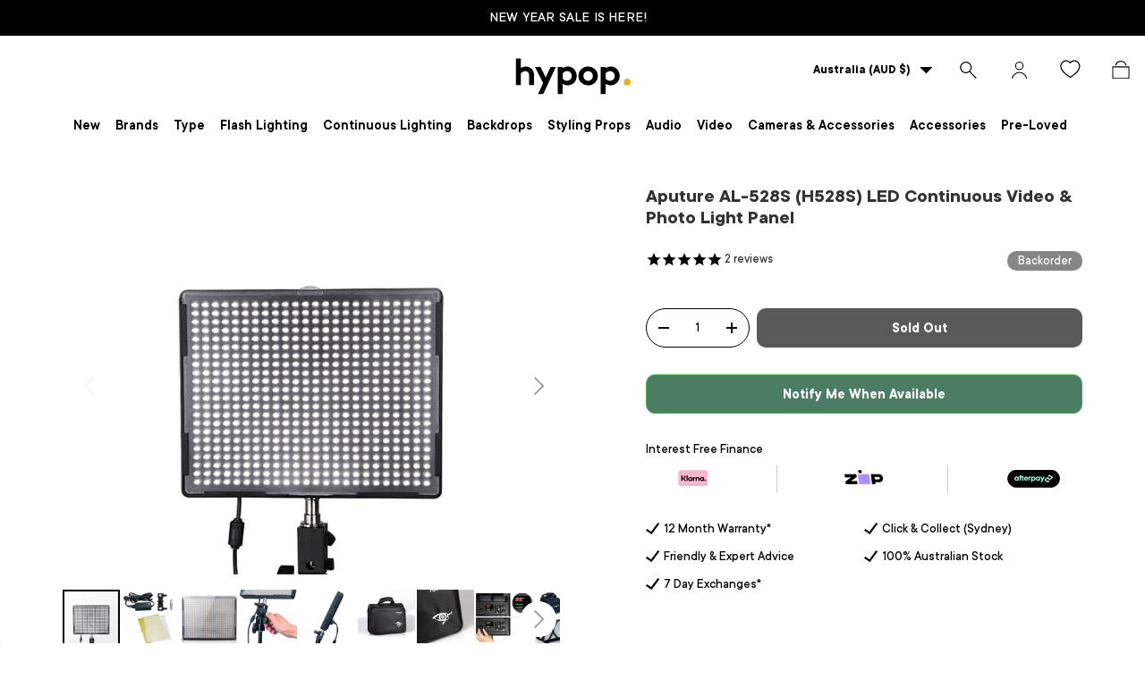

--- FILE ---
content_type: text/html; charset=utf-8
request_url: https://www.hypop.com.au/products/aputure-amaran-portable-al-528s-h528s-led-video-light
body_size: 81554
content:
<!doctype html>
<html class="no-js" lang="en" dir="ltr">
<head>

<style id='hs-critical-css'>@charset "UTF-8";.stamped-form-actions:after,.stamped-form-contact-email:after,.stamped-form-contact-location:after,.stamped-form-contact-name:after,.stamped-form-contact:after,.stamped-form-review-body:after,.stamped-form-review-rating,.stamped-form-review-rating:after,.stamped-form-review-title:after,.stamped-form-review:after,.stamped-header-title:after{clear:both}@font-face{font-family:stamped-font;font-display:swap;src:url(https://cdn1.stamped.io/fonts/stamped-font.eot?rkevfi);src:url(https://cdn1.stamped.io/fonts/stamped-font.eot?rkevfi#iefix) format('embedded-opentype'),url(https://cdn1.stamped.io/fonts/stamped-font.ttf?rkevfi) format('truetype'),url(https://cdn1.stamped.io/fonts/stamped-font.woff?rkevfi) format('woff'),url(https://cdn1.stamped.io/fonts/stamped-font.svg?rkevfi#stamped-font) format('svg');font-weight:400;font-style:normal}.stamped-fa-star-o{color:#ffd200;padding:0}.stamped-fa-star-o:before{font-size:18px;margin-right:-1px}.stamped-fa-star-o:before{font-family:stamped-font,FontAwesome!important}@font-face{font-family:Fivo Sans;src:url(https://www.hypop.com.au/cdn/shop/files/TTCommons-DemiBold_22e2edf6-071a-4afd-a5db-5f52b57eb412.woff2?v=1695900139) format("woff2"),url(https://www.hypop.com.au/cdn/shop/files/TTCommons-DemiBold_72f2107f-ecdb-4594-8587-3973d14edb67.woff?v=1695900136) format("woff");font-weight:600;font-style:normal;font-display:swap}@font-face{font-family:Fivo Sans;src:url(https://www.hypop.com.au/cdn/shop/files/TTCommons-Bold_6ad3514b-8b0b-43a0-b13f-ae90723a93bf.woff2?v=1695900341) format("woff2"),url(https://www.hypop.com.au/cdn/shop/files/TTCommons-Bold_15310507-d158-486a-9cd1-55420609c024.woff?v=1695900272) format("woff");font-weight:700;font-style:normal;font-display:swap}@font-face{font-family:Fivo Sans;src:url(https://www.hypop.com.au/cdn/shop/files/TTCommons-Light_98686cd9-6120-40c4-85d0-ad8233690125.woff2?v=1696141260) format("woff2"),url(https://www.hypop.com.au/cdn/shop/files/TTCommons-Light_03a6f920-2892-46bc-b8ed-5e5342dcd2a7.woff?v=1696141260) format("woff");font-weight:300;font-style:normal;font-display:swap}@font-face{font-family:Fivo Sans;src:url(https://www.hypop.com.au/cdn/shop/files/TTCommons-Medium_b6139f09-e85e-42ca-a62f-015743daeafd.woff2?v=1696147588) format("woff2"),url(https://www.hypop.com.au/cdn/shop/files/TTCommons-Medium_885c3296-5e0d-4024-8b77-8462aa9b9158.woff?v=1696147588) format("woff");font-weight:500;font-style:normal;font-display:swap}@font-face{font-family:Fivo Sans;src:url(https://www.hypop.com.au/cdn/shop/files/TTCommons-Thin_d75a1f5e-51b4-4ef5-8cb3-06bfc3bd599b.woff2?v=1696141527) format("woff2"),url(https://www.hypop.com.au/cdn/shop/files/TTCommons-Thin_998e79a3-efaa-4247-8f58-2495bdd5badd.woff?v=1696141527) format("woff");font-weight:100;font-style:normal;font-display:swap}h2,h3{margin:0 0 .5em;color:rgb(var(--heading-color));font-family:var(--heading-font-family);font-style:var(--heading-font-style);font-weight:var(--heading-font-weight);line-height:calc(4px + 2.4ex);text-transform:var(--heading-text-transform)}[type=search]::-webkit-search-cancel-button,[type=search]::-webkit-search-decoration{margin:0;-webkit-appearance:none}@media (max-width:768.98px){.main-menu__content{visibility:hidden;width:100vw;min-width:0;max-width:none;padding-bottom:calc(8 * var(--space-unit));overflow:hidden;box-shadow:0 -1px 0 var(--nav-line-color)}.js .main-nav__child,.main-menu__content{position:fixed;z-index:30;top:var(--header-end,100px);top:10px;left:10px;width:95vw;height:calc(var(--viewport-height) - var(--header-end,100px));padding-right:var(--gutter);padding-bottom:60px;padding-left:var(--gutter);border-radius:15px;overflow:hidden;overflow-y:scroll;background-color:rgb(var(--nav-child-bg-color));color:rgb(var(--nav-child-text-color))}.main-menu__disclosure>.main-menu__content{opacity:0}.child-nav>li,.main-nav>li{border-bottom:1px solid var(--nav-line-color)}.main-nav__item{display:block;width:100%;padding-top:2.4rem;padding-bottom:2.4rem;padding-inline-start:16px;padding-inline-end:44px;line-height:1.5}.main-nav__item-content{display:flex;align-items:center;justify-content:space-between}.main-nav__item--toggle .icon{position:absolute;right:16px;margin-inline-end:-4px}.main-nav__item--back{color:rgb(var(--header-accent-color))}.main-nav__item--back .main-nav__item-content{justify-content:flex-start}.main-nav__item--back .main-nav__item-content>.icon{margin-inline-start:-4px;margin-inline-end:calc(2 * var(--space-unit))}.mega-nav>.container{padding:0}.mega-nav .main-nav__item--toggle{padding-top:0;padding-bottom:0}.js .main-nav__child{transform:translate3d(100%,0,0)}.main-nav__grandchild li:first-child .main-nav__item{padding-top:0}.main-nav__grandchild{max-width:none!important}}.drawer__content,.drawer__footer{padding:var(--gutter)}@media only screen and (max-width:767px){.main-menu__content .main-nav{padding:0 20px}.header .main-menu .main-menu__content .main-nav li{padding:0;border-color:#d5d2d2}.header.header-transparent{height:auto}.announcement__localization .localization__selector{display:none}.footer-menu>summary{padding-top:0}.footer .footer-menu__links li a{font-size:13px}.footer .footer-menu__links li{margin-bottom:5px}main-menu.mobile-showing.main-menu{height:auto}.header__icon{width:41px;height:40px}.main-menu__toggle{margin-inline-start:0;margin-inline-end:0}span.flex.desktop-new{display:none}img.mobile-hover{display:block;width:52px}img.mobile-hover-home{display:none}.logo.flex.js-closes-menu{justify-content:center}.main-menu__toggle-icon:after,.main-menu__toggle-icon:before,.main-menu__toggle:after,.main-menu__toggle:before{left:10px;color:#000}.main-menu__content.has-motion{padding:0}.header.header-transparent .main-menu{visibility:hidden;width:0}.header .main-menu .main-menu__content .main-nav li .child-nav a svg.icon.inner-menu-plus,.header .main-menu .main-menu__content .main-nav li .mega-nav--promos-right .child-nav details[open] a svg.icon.inner-menu-minus,.header .main-menu .main-menu__content .main-nav li a svg.icon.menu-plus{display:inline-block}.header .main-menu .main-menu__content .main-nav li .child-nav a svg.icon.inner-menu-minus,.header .main-menu .main-menu__content .main-nav li .mega-nav--promos-right .child-nav details[open] a svg.icon.inner-menu-plus,.header .main-menu .main-menu__content .main-nav li a svg.icon.menu-minus{display:none}.header.header-transparent main-menu.desktop.main-menu{display:none;width:auto;visibility:visible}.header.header-transparent main-menu.mobile-showing.main-menu{visibility:visible;width:160px;z-index:1}.main-menu__content{top:10px;z-index:-1;height:100%;background-color:#0000003d}.main-menu__content nav{background-color:#fff;width:60vw}.main-menu__content nav[aria-label=Primary]{height:100%;overflow:scroll}.header .main-menu .main-menu__content .main-nav li:nth-child(1) .main-nav__item--primary{padding-top:70px}}@media screen and (max-width:768px){.pre-loved-desktop-,.stylingprops-desktop-{display:none!important}.pre-loved-mobile-,.stylingprops-mobile-{display:block!important}.disclosure__panel.has-motion .footer-menu__links.disclosure__content{grid-template-columns:auto!important}.footer-menu.disclosure--desktop{display:none!important}}.panel .panel-body{font-family:Fivo Sans,sans-serif}@media only screen and (max-width:767px){.main-nav__grandchild{padding:0 16px;border-left:1px solid rgba(0,0,0,.15)}.child-promos{display:none}.main-nav__item--primary:after,summary>.main-nav__item--primary:after{display:none}.main-nav__child.mega-nav.mega-nav--columns.has-motion{padding-bottom:0}.header .main-menu .main-menu__content .main-nav .child-nav>li{border-bottom:none;border-top:none}.header .main-menu .main-menu__content .main-nav li[class="md:hidden"]{display:none}.main-nav__child.mega-nav.mega-nav--columns .main-nav__item-content a{padding:10px 0}.main-nav__promos{margin:0}.main-nav__child.mega-nav .child-promos{margin-bottom:15px}.child-nav__item.large-text{display:none}.main-nav__child.mega-nav{position:inherit;width:auto;transform:none;padding:0;height:auto;overflow:hidden!important}.header .main-menu .main-menu__content .main-nav li .main-nav__item--back{display:none}search-form.search__form input#header-search{font-size:20px}.header__search .search{margin:15px}main#main-content{padding-top:70px}.header__icons{width:160px}a.header__icon.text-current.icon-customer{display:none}}@media screen and (max-width:768px){.pro-gallery .slick-arrow{display:none!important}}.fotorama__wrap--css3 .fotorama__arr,.fotorama__wrap--css3 .fotorama__stage__shaft,.fotorama__wrap--css3 .fotorama__video-close{-webkit-transform:translate3d(0,0,0);transform:translate3d(0,0,0)}.fotorama__stage:after,.fotorama__stage:before,.fotorama__wrap--css3 .fotorama__stage,.fotorama__wrap--css3 .fotorama__stage .fotorama__img,.fotorama__wrap--css3 .fotorama__stage__frame{-webkit-transform:translateZ(0);transform:translateZ(0)}.fotorama__stage{overflow:hidden;position:relative;max-width:100%}.fotorama__stage:after,.fotorama__stage:before{content:"";display:block;position:absolute;text-decoration:none;top:0;bottom:0;width:10px;height:auto;z-index:10;background-repeat:no-repeat;background-size:1px 100%,5px 100%}.fotorama__stage:before{background-image:linear-gradient(transparent,rgba(0,0,0,.2) 25%,rgba(0,0,0,.3) 75%,transparent),radial-gradient(farthest-side at 0 50%,rgba(0,0,0,.4),transparent);background-position:0 0,0 0;left:-10px}.fotorama__stage:after{background-image:linear-gradient(transparent,rgba(0,0,0,.2) 25%,rgba(0,0,0,.3) 75%,transparent),radial-gradient(farthest-side at 100% 50%,rgba(0,0,0,.4),transparent);background-position:100% 0,100% 0;right:-10px}h2,h3{font-family:inherit;font-weight:500;line-height:1.1;color:inherit}h2,h3{margin-top:20px;margin-bottom:10px}@-ms-viewport{width:device-width}@font-face{font-family:slick;font-weight:400;font-style:normal;src:url(https://cdnjs.cloudflare.com/ajax/libs/slick-carousel/1.8.1/fonts/slick.eot);src:url(https://cdnjs.cloudflare.com/ajax/libs/slick-carousel/1.8.1/fonts/slick.eot?#iefix) format('embedded-opentype'),url(https://cdnjs.cloudflare.com/ajax/libs/slick-carousel/1.8.1/fonts/slick.woff) format('woff'),url(https://cdnjs.cloudflare.com/ajax/libs/slick-carousel/1.8.1/fonts/slick.ttf) format('truetype'),url(https://cdnjs.cloudflare.com/ajax/libs/slick-carousel/1.8.1/fonts/slick.svg#slick) format('svg')}.stamped-badge,.stamped-badge:after,.stamped-form-actions:after,.stamped-form-contact-email:after,.stamped-form-contact-location:after,.stamped-form-contact-name:after,.stamped-form-contact:after,.stamped-form-review-body:after,.stamped-form-review-rating,.stamped-form-review-rating:after,.stamped-form-review-title:after,.stamped-form-review:after,.stamped-header-title:after{clear:both}.fa,.stamped-fa{display:inline-block;font-style:normal}[class*=" stamped-fa-"]:before{font-family:stamped-font,FontAwesome,"Font Awesome 5 Pro","Font Awesome 5 Brands";font-style:normal;font-weight:400;speak:none;text-decoration:inherit;width:1em;margin-right:.2em;text-align:center;font-variant:normal;text-transform:none;line-height:1em}.stamped-fa-star:before{content:'\f005'}.stamped-fa-star-o:before{content:'\f006'}.stamped-fa-camera:before{content:'\e805'}.stamped-fa-search:before{content:"\e900"}.stamped-fa-twitter:before{content:'\f099'}.stamped-fa-facebook:before{content:'\f09a'}.fa-spinner:before{content:'\f110'}.stamped-fa-params:before{content:"\e901"}.stamped-form-actions:after,.stamped-form-actions:before,.stamped-form-contact-email:after,.stamped-form-contact-email:before,.stamped-form-contact-location:after,.stamped-form-contact-location:before,.stamped-form-contact-name:after,.stamped-form-contact-name:before,.stamped-form-contact:after,.stamped-form-contact:before,.stamped-form-review-body:after,.stamped-form-review-body:before,.stamped-form-review-rating:after,.stamped-form-review-rating:before,.stamped-form-review-title:after,.stamped-form-review-title:before,.stamped-form-review:after,.stamped-form-review:before,.stamped-header-title:after,.stamped-header-title:before{content:" ";display:table}.stamped-fa-star,.stamped-fa-star-o{color:#ffd200;padding:0}.stamped-fa-star-o:before,.stamped-fa-star:before{font-size:18px;margin-right:-1px}.stamped-form-review-rating .stamped-fa-star-o:before{font-size:23px}.stamped-fa-star-o:before,.stamped-fa-star:before{font-family:stamped-font,FontAwesome!important}.stamped-starrating a{text-decoration:none!important;color:gold}.stamped-container[data-widget-show-graph=false] .stamped-summary-ratings,.stamped-container[data-widget-show-location=false] .review-location,.stamped-container[data-widget-show-summary-recommend=false] .stamped-review-recommend,.stamped-container[data-widget-show-tab-reviews=false] .stamped-tabs li#tab-reviews,.stamped-summary-photos-container .stamped-photos-carousel-btn-left,.stamped-summary-photos-container .stamped-photos-carousel-btn-right{display:none!important}.stamped-header-title{font-size:24px;margin:0 0 30px;width:100%}.stamped-form-contact-location,.stamped-review-footer .stamped-share-links,.stamped-review-recommend:not([data-is-recommend=true]),.stamped-reviews .stamped-review-options:empty,.stamped-reviews-filter-label,div[data-widget-style*=standard] .stamped-form-title,div[data-widget-style*=standard] .stamped-header-title{display:none}.stamped-badge{min-height:auto;min-width:auto;display:block}.stamped-main-badge:after,.stamped-main-badge:before{content:''}.stamped-badge-starrating{color:gold;margin:0 3px 0 0!important;vertical-align:middle}.stamped-badge-starrating .stamped-fa{font-size:100%}.stamped-badge-caption[data-reviews][data-label]:after{content:' ' attr(data-label)}.stamped-badge-caption[data-reviews][data-label][data-version="2"]:after{content:''!important}.stamped-badge-caption[data-reviews][data-label][data-version="2"]>span{display:inline!important}div.stamped-container ul.stamped-tabs li{max-height:45px;margin-bottom:0;margin-left:0}.stamped-container ul.stamped-tabs li{display:inline-block;height:100%;width:auto!important;margin-right:15px;padding:6px 10px 10px;color:#000;font-size:14px;box-sizing:border-box}.stamped-container ul.stamped-tabs li.active{font-weight:700;border-bottom:3px solid #000}li#tab-reviews[data-count]:after{content:'' attr(data-count);background:#f8f9fa;padding:2px 5px;margin-left:10px}.stamped-file-uploader{vertical-align:bottom}.stamped-file-holder{float:left;margin-top:15px}.stamped-file-uploader label[for=stamped-file-uploader-input],div[data-widget-style*=standard] .new-review-form,div[data-widget-style*=standard] .stamped-content form{margin:0!important}.stamped-file-uploader label[for=stamped-file-uploader-input]>span{margin-right:5px;border-radius:0;padding:9px 20px}.stamped-file-uploader-btn{border-radius:0!important;color:#000}.stamped-file-uploader-btn-label2:before{content:' Add Photos'}.stamped-summary-actions-clear,.stamped-summary-actions-mobile-filter{font-size:13px;text-decoration:none;text-align:center;width:auto;line-height:30px;background:0 0;color:#000;border:1px solid #ccd6e0;padding:3px 20px;border-radius:3px;font-weight:700;box-shadow:2px 3px 5px 0 #8888886b!important}.stamped-summary-actions-clear{display:inline-block;margin-right:3px!important;margin-top:15px;font-size:12px}.stamped-summary-actions-clear:before{content:'× ';font-size:18px;vertical-align:bottom}.stamped-summary-ratings{width:250px;float:left;padding-left:20px;border-left:1px solid #eee;color:#999;font-size:12px;line-height:normal;border-right:1px solid #eee;margin-right:20px;margin-bottom:15px}.summary-rating{margin-bottom:3px}.summary-rating-title{width:19%;display:inline-block;color:#555}.stamped-photos-title{font-size:13px;line-height:10px;display:none}.summary-rating-bar{width:59%;display:inline-block;background:#f0f0f0;border:none;text-align:center}.summary-rating-bar div[data-rating="0"]{color:#ddd}.summary-rating-count{width:15%;display:inline-block;text-align:left;padding-left:5px;color:#555;white-space:nowrap}.summary-rating-bar-content{background:#ffd200;line-height:normal;display:flex;padding:1px 0 2px;word-wrap:initial;word-break:initial;color:#555}.summary-rating-bar-content:before{content:'';display:block;margin:2px}.stamped-summary-photos{max-width:470px;position:relative;color:#999;height:auto;white-space:nowrap;overflow-x:visible;overflow-y:visible;min-width:280px;display:flex;margin-bottom:20px}.stamped-summary-photos.stamped-summary-photos-container{max-width:295px;min-width:295px;white-space:normal;display:inline-table}.stamped-summary-photos-container{overflow-x:hidden!important;overflow-y:hidden!important}.stamped-summary-photos>div:nth-child(2){height:auto}.stamped-photos-carousel{width:100%;height:auto;position:relative;left:0;overflow-x:hidden;overflow-y:hidden;-webkit-overflow-scrolling:touch}.stamped-reviews-filter-label{margin-top:20px;font-weight:700;font-size:13px}.stamped-photos-carousel-btn-left,.stamped-photos-carousel-btn-right{position:absolute;top:50%;vertical-align:middle;margin-top:-10px;height:20px;text-align:right}.stamped-photos-carousel-btn-left{left:-16px}.stamped-photos-carousel-btn-right{right:-18px}.new-review-form,.stamped-content form{display:block;margin:25px 0 0;padding:25px 0 0}.stamped-form-title{font-size:16px;line-height:24px;margin-top:0}.stamped-form-actions,.stamped-form-contact,.stamped-form-custom-questions,.stamped-form-review{padding:0;border:0;margin:0}.stamped-form-actions{text-align:right;margin-bottom:30px}.stamped-form-review-rating{overflow:hidden;margin-bottom:15px}.stamped-form-review-rating input{display:table;height:5px!important;width:5px!important;font-size:1px!important;line-height:5px!important;-webkit-appearance:none}.stamped-form-review-rating a{text-decoration:none!important;display:inline-block!important;float:left!important}.stamped-form-label{font-size:14px;line-height:20px;color:#000}.stamped-form-input{margin:0;font-family:inherit!important;font-style:normal}.stamped-form-label+.stamped-form-input{font-weight:400;margin:0 0 10px;display:block;width:100%!important;min-height:30px;line-height:30px}input.stamped-form-input{height:35px}input.stamped-form-input-email,input.stamped-form-input-text,textarea.stamped-form-input-textarea{-webkit-box-sizing:border-box;-moz-box-sizing:border-box;box-sizing:border-box;width:100%!important;height:auto;max-width:100%;margin:0;padding:5px;border:1px solid #d7d7d7}input.stamped-form-input-email,input.stamped-form-input-text{padding:0 8px}.stamped-form-input-textarea{resize:vertical}.stamped-form-message{padding:.8em 1em;margin:0 0 1em}.stamped-form-message-success{padding:0;margin:50px 0 0}.stamped-button,.stamped-button-primary{width:auto;height:auto!important;margin:0;min-height:1em}.stamped-button-primary{float:initial;border:1px solid;padding:5px 10px;margin-left:10px;min-height:30px;text-decoration:none;background:#000;color:#fff}#stamped-button-submit,input.stamped-button.stamped-button-primary.button.button-primary.btn.btn-primary{background:#000;color:#fff;width:auto;padding:10px 20px}.stamped-location-flag,.stamped-location-flag img{width:18px;max-width:18px;min-width:18px;line-height:0}.stamped-review-header .review-location{color:#555;font-size:12px;font-weight:400}.stamped-location-flag img{display:inline-block;vertical-align:bottom;margin:3px 3px 3px 1px!important}.stamped-share-links a{text-decoration:none}.stamped-messages .stamped-thank-you{width:100%;text-align:center;padding:30px 0;border:1px solid #eee;display:none;margin-top:23px}.stamped-messages .stamped-thank-you p:first-child{font-size:1.3em;margin:auto}.stamped-messages .stamped-share-links{margin-top:20px}.stamped-messages .stamped-share-links a{text-decoration:none;padding:7px 20px;color:#000;border:1px solid #ccc;background:#eee;margin-right:10px}.stamped-messages .stamped-share-links a i{margin-right:10px}.stamped-review-footer a{text-decoration:none;Border:none!important}.stamped-sort-select{float:right;margin:auto 1px 15px auto;max-width:initial;padding:0 0 0 12px;border-radius:3px;color:#333;position:initial;height:35px;min-height:35px;background-position:right -1px center;background-image:url(https://cdn.stamped.io/cdn/images/icon-arrow-down-bg.svg)!important;background-repeat:no-repeat;background-color:#fff;background-size:initial;line-height:1.25;text-indent:.01px;text-overflow:'';border:1px solid #ccd6e0!important;bottom:12px;-webkit-appearance:none;-moz-appearance:none;appearance:none;z-index:2;font-size:11px;font-weight:400;width:auto;min-width:170px}#stamped-sort-select2{background-position:right -1px center;background-image:url(https://cdn.stamped.io/cdn/images/icon-arrow-down-bg.svg)!important;border:1px solid #ccd6e0!important;-webkit-appearance:none;-moz-appearance:none;width:auto;color:#333;position:initial;min-height:35px;line-height:1.25;text-indent:.01px;text-overflow:'';bottom:12px;z-index:2;font-weight:400;background-color:#fff;background-repeat:no-repeat;height:35px;background-size:initial!important;padding:0 12px!important;appearance:none;border-radius:3px;font-size:12px}#stamped-sort-select2{background-size:initial;padding-right:0;padding-left:12px;appearance:none;border-radius:3px;font-size:11px;min-width:170px;margin-bottom:15px}.stamped-reviews-search-text{color:#000;margin:15px 0 0;max-width:435px;position:relative}.stamped-reviews-search-text .stamped-reviews-search-icon.stamped-fa.stamped-fa-search{position:absolute;top:calc(50% - 11px);left:6px;line-height:0;font-size:20px}.stamped-reviews-search-text .stamped-reviews-search-clear{position:absolute;right:10px;top:calc(50% - 12px);color:#000;font-size:20px;line-height:20px;font-family:verdana}.stamped-reviews-search-text input.stamped-reviews-search-input{color:#333;position:initial;height:35px;min-height:35px;background-color:#fff;line-height:1.25;text-indent:.01px;text-overflow:'';border:1px solid #ccd6e0!important;bottom:12px;-webkit-appearance:none;-moz-appearance:none;appearance:none;z-index:2;border-radius:3px;font-size:14px;font-weight:400;width:99%;padding-left:27px;padding-right:50px;box-sizing:border-box}@media only screen and (max-width:480px){.stamped-header-title{text-align:center}.stamped-summary-ratings{float:none;margin-left:0;padding-left:0;border-left:none;border-right:none;margin-top:0!important;margin-bottom:20px;width:100%!important;text-align:center;clear:both}#stamped-sort-select2{font-size:12px;height:32px;min-height:30px;min-width:100%;max-width:100%;padding-right:50px}.stamped-summary-actions-clear{font-size:13px}.stamped-reviews-search-text input.stamped-reviews-search-input{font-size:16px}.summary-rating-count{width:9%!important;text-align:center!important}.summary-rating-bar{width:67%!important}.stamped-summary-photos{width:100%!important;margin:auto auto 15px!important;padding:0!important;border:none!important}.stamped-photos-carousel-btn-left{left:-20px!important}.stamped-messages .stamped-share-links a{display:block}.stamped-sort-select{width:150px;max-width:150px!important}ul.stamped-tabs li{font-size:13px!important;color:#000}}@media (min-width:768px){.stamped-form-contact-email,.stamped-form-contact-location,.stamped-form-contact-name{float:left;width:32.33333%;max-width:300px;position:relative;min-height:1px;padding-right:15px}.stamped-form-contact-location{padding-right:0}.footer-col.footer-col--links.footer-col--collapsed:nth-child(5){grid-area:2/1/3/4}}.stamped-empty-state{margin-top:50px}div[data-widget-style] .summary-rating:first-child .summary-rating-title:before,div[data-widget-style] .summary-rating:nth-child(2) .summary-rating-title:before,div[data-widget-style] .summary-rating:nth-child(3) .summary-rating-title:before,div[data-widget-style] .summary-rating:nth-child(4) .summary-rating-title:before,div[data-widget-style] .summary-rating:nth-child(5) .summary-rating-title:before{font-family:stamped-font!important;font-size:17px;width:200px!important;letter-spacing:-1px;color:#777}div[data-widget-style*=standard] .summary-rating:first-child .summary-rating-title:before{content:'\f005\f005\f005\f005\f005'}div[data-widget-style*=standard] .summary-rating:nth-child(2) .summary-rating-title:before{content:'\f005\f005\f005\f005\f006'}div[data-widget-style*=standard] .summary-rating:nth-child(3) .summary-rating-title:before{content:'\f005\f005\f005\f006\f006'}div[data-widget-style*=standard] .summary-rating:nth-child(4) .summary-rating-title:before{content:'\f005\f005\f006\f006\f006'}div[data-widget-style*=standard] .summary-rating:nth-child(5) .summary-rating-title:before{content:'\f005\f006\f006\f006\f006'}div[data-widget-style*=standard] .summary-rating-count:before{content:'('}div[data-widget-style*=standard] .summary-rating-count:after{content:')'}div[data-widget-style*=standard] .summary-rating-title{font-size:0!important;width:95px!important}div[data-widget-style*=standard] .stamped-summary-ratings{width:300px!important;margin-bottom:20px!important}div[data-widget-style*=standard] .summary-rating-bar{height:15px!important;width:130px!important}div[data-widget-style*=standard] .summary-rating-count{color:#333!important}div[data-widget-style*=standard] .summary-rating-bar>div{font-size:0!important;height:15px;line-height:0;padding:0}.stamped-container[data-widget-show-upload=true] .stamped-file-uploader{display:inline-block!important;vertical-align:middle!important}.stamped-container select{outline:0}div[data-widget-style*=standard] .stamped-questions{display:-webkit-flex;display:-ms-flexbox;display:flex;-webkit-flex-wrap:wrap;-ms-flex-wrap:wrap;flex-wrap:wrap;margin-top:24px!important}@media only screen and (max-width:480px){div[data-widget-style*=standard] .stamped-summary-ratings{width:100%!important;margin:10px auto 20px!important}}@media only screen and (max-width:480px),only screen and (max-device-width:480px){.stamped-file-uploader label[for=stamped-file-uploader-input]>span{border:1px solid #333;padding:6px 10px;font-size:13px;border-radius:.3em;width:100%;display:block;text-align:center}input.stamped-button.stamped-button-primary.button.button-primary.btn.btn-primary{margin:10px 0 0}}.new-question-form{border:1px solid #dddddd4d;padding:15px;display:none}*,:after,:before{box-sizing:border-box}html{font-size:62.5%;-webkit-font-smoothing:antialiased;-moz-osx-font-smoothing:grayscale;-webkit-text-size-adjust:100%}body{width:100%;min-width:320px;margin:0;overflow-x:hidden;background-color:rgba(var(--bg-color));overflow-wrap:break-word;overflow-wrap:anywhere}summary{overflow:hidden;list-style:none}summary::-webkit-details-marker{display:none}:root{--fluid-vw:100vw;--fluid-max-vw:1536;--fluid-calc:(var(--fluid-vw) - 32rem)/(var(--fluid-max-vw) / 10 - 32) + .1rem;--fluid-1-065:((1.065 / 10 - .1) * var(--fluid-calc));--fluid-1-125:((1.125 / 10 - .1) * var(--fluid-calc));--fluid-1-2:((1.2 / 10 - .1) * var(--fluid-calc));--fluid-1-25:((1.25 / 10 - .1) * var(--fluid-calc));--fluid-1-3:((1.3 / 10 - .1) * var(--fluid-calc));--fluid-1-4:((1.4 / 10 - .1) * var(--fluid-calc));--fluid-1-5:((1.5 / 10 - .1) * var(--fluid-calc))}:focus{outline:0}:focus-visible{outline:Highlight auto;outline:-webkit-focus-ring-color auto}:root{--column-gap:var(--grid-column-gap);--gutter:var(--gutter-sm, 20px);--row-gap:calc(10 * var(--space-unit));--space-unit:.4rem;--viewport-width:calc(100vw - var(--scrollbar-width, 0))}.container{width:100%;max-width:calc(var(--page-width,1320px) + var(--gutter) * 2);margin:0 auto;padding:0 var(--gutter)}@media screen and (min-width:1200px){.header--container{width:1400px!important}}:root{--heading-type-scale:1.2;--h6:calc(var(--body-font-size) + var(--heading-scale-start));--h5:var(--h6) * var(--heading-type-scale);--h4:var(--h5) * var(--heading-type-scale);--h3:var(--h4) * var(--heading-type-scale);--h2:var(--h3) * var(--heading-type-scale);--h1:var(--h2) * var(--heading-type-scale);--h0:var(--h1) * var(--heading-type-scale);--h6-font-size:calc((var(--h6) / 1.065) * var(--fluid-1-065));--h5-font-size:calc((var(--h5) / 1.125) * var(--fluid-1-125));--h4-font-size:calc((var(--h4) / 1.2) * var(--fluid-1-2));--h3-font-size:calc((var(--h3) / 1.3) * var(--fluid-1-3));--h2-font-size:calc((var(--h2) / 1.4) * var(--fluid-1-4));--h1-font-size:calc((var(--h1) / 1.5) * var(--fluid-1-5));--h0-font-size:calc((var(--h0) / 1.5) * var(--fluid-1-5))}body{color:rgb(var(--text-color));font-family:var(--body-font-family);font-size:calc(var(--body-font-size) * .1rem);font-style:var(--body-font-style);font-weight:var(--body-font-weight);line-height:1.5}.h5,h1,h2,h3,h4{margin:0 0 .5em;color:rgb(var(--heading-color));font-family:var(--heading-font-family);font-style:var(--heading-font-style);font-weight:var(--heading-font-weight);line-height:calc(4px + 2.4ex);text-transform:var(--heading-text-transform)}h1{font-size:var(--h1-font-size);line-height:1.25}h2{font-size:var(--h2-font-size);line-height:1.3}h3{font-size:var(--h3-font-size);line-height:1.3}h4{font-size:var(--h4-font-size);line-height:1.3}.h5{font-size:var(--h5-font-size);line-height:1.3}.text-h6{font-size:var(--h6-font-size);line-height:1.4}.font-body{color:rgb(var(--text-color));font-family:var(--body-font-family);font-style:var(--body-font-style);font-weight:var(--body-font-weight);line-height:1.5;text-transform:initial}p{margin:0 0 1em}.regular-text{font-size:1em}.large-text{font-size:2rem}.rte:after{content:"";display:block;clear:both}.rte>p:last-child{margin-bottom:0}.fixed{position:fixed}.absolute{position:absolute}.relative{position:relative}.top-0{top:0}.right-0{right:0}.bottom-0{bottom:0}.left-0{left:0}.col-start-1{grid-column-start:1}.col-end-3{grid-column-end:3}.m-0{margin:0}.mt-12{margin-top:calc(12 * var(--space-unit))}.mb-8{margin-bottom:calc(8 * var(--space-unit))}.mt-6{margin-top:calc(6 * var(--space-unit))}.mb-0{margin-bottom:0}.block{display:block}.inline-block{display:inline-block}.flex{display:flex}.inline-flex{display:inline-flex}.hidden{display:none}.h-full{height:100%}.w-full{width:100%}.flex-auto{flex:1 1 auto}.shrink-0{flex-shrink:0}.flex-col{flex-direction:column}.flex-wrap{flex-wrap:wrap}.items-center{align-items:center}.justify-end{justify-content:flex-end}.justify-center{justify-content:center}.justify-between{justify-content:space-between}.gap-x-theme{column-gap:var(--column-gap)}.self-start{align-self:flex-start}.bg-theme-bg{background-color:rgba(var(--bg-color))}.bg-error-bg{background-color:rgb(var(--error-bg-color))}.p-6{padding:calc(6 * var(--space-unit))}.text-start{text-align:start}.font-bold{font-weight:700}.text-theme-text{color:rgb(var(--text-color))}.text-error-text{color:rgb(var(--error-text-color))}.text-current{color:currentColor}.visually-hidden{position:absolute;width:1px;height:1px;padding:0;margin:-1px;overflow:hidden;clip:rect(0,0,0,0);white-space:nowrap;border-width:0}[hidden]{display:none!important}@media (prefers-reduced-motion){.has-motion{animation:none!important}}.start{left:var(--start-gutter,0)}.end{right:var(--end-gutter,0)}.mis-auto{margin-inline-start:auto}.vertical-center{top:50%;transform:translateY(-50%)}.alert{padding:2rem 2.4rem}.alert.bg-error-bg{border:1px solid rgba(var(--error-text-color)/.2)}.text-error-text{--heading-color:rgb(var(--error-text-color));--link-color:rgb(var(--error-text-color))}button{margin:0;padding:0;border:0;border-radius:0;background:0 0;font-family:inherit;font-size:1em;text-decoration:none;text-shadow:none}.btn{display:inline-block;position:relative;max-width:100%;padding:var(--btn-padding-y,12px) 26px;border-radius:var(--btn-border-radius,0);outline-offset:var(--btn-border-width);font-size:.88em;font-weight:700;line-height:1.2em;text-align:center;text-transform:var(--btn-text-transform,none);-webkit-appearance:none;appearance:none;word-break:break-word}.btn[disabled]{opacity:.4;background-position:0 100%}.btn--primary{border:var(--btn-border-width) solid rgb(var(--btn-bg-color));outline-color:rgb(var(--btn-bg-color));outline-offset:3px;background:rgb(var(--btn-bg-hover-color)) linear-gradient(104deg,rgb(var(--btn-bg-hover-color)) 60%,rgb(var(--btn-bg-color)) 60% 100%) no-repeat 100% 100%;background-size:300% 100%;color:rgb(var(--btn-text-color))}.custom-select__btn{display:flex;min-width:100%;max-width:100%;background-color:rgb(var(--input-bg-color));color:rgb(var(--input-text-color));font-size:.88em;font-weight:700;line-height:.88em}.custom-select__btn>.icon{flex-shrink:0;width:36px;height:20px;margin-inline-start:auto;margin-inline-end:-5px;padding-inline-start:16px}.custom-select__listbox{z-index:100;top:5px;left:-5px;min-width:100%;max-height:20em;overflow-y:auto;border:var(--input-border-width) solid rgba(var(--input-text-color)/.2);outline:0;background-color:var(--input-bg-color-diff-3);box-shadow:0 5px 10px #00000026;color:rgb(var(--input-text-color));font-size:.88em}.custom-select__option{padding:10px 16px}.custom-select__listbox{min-width:max(100%,165px);border-radius:var(--modal-border-radius)}fieldset{margin:0;padding:.35em .75em .625em}legend{padding:0}.label{display:block;margin:0 0 calc(2 * var(--space-unit));font-size:.88em;font-weight:700;text-align:start}input,select,textarea{background-clip:padding-box;font-family:inherit;font-size:16px;line-height:1.5}.input,select{max-width:100%;margin:0;padding:var(--input-padding-y,11px) 24px;border:var(--input-border-width) solid rgba(var(--input-text-color)/.2);border-radius:var(--input-border-radius,0);background-color:rgb(var(--input-bg-color));color:rgb(var(--input-text-color));font-size:.88em;line-height:1.2em}input:-webkit-autofill,select:-webkit-autofill,textarea:-webkit-autofill{border:var(--input-border-width) solid rgba(var(--input-text-color)/.2);box-shadow:0 0 0 1000px rgb(var(--input-bg-color)) inset;-webkit-text-fill-color:rgb(var(--input-text-color))}.input-with-button input:-webkit-autofill{border-color:transparent}[type=email]{text-align:start}[type=number]{-moz-appearance:textfield}[type=search]{outline-offset:-2px;-webkit-appearance:none}[type=number]::-webkit-inner-spin-button,[type=number]::-webkit-outer-spin-button,[type=search]::-webkit-search-cancel-button,[type=search]::-webkit-search-decoration{margin:0;-webkit-appearance:none}textarea{border-radius:var(--textarea-border-radius)!important;vertical-align:top;resize:vertical}select{padding-inline-end:48px;font-weight:700;-webkit-appearance:none;appearance:none}.input-with-button{display:flex;align-items:center;border-radius:var(--input-lg-border-radius,var(--input-border-radius));background-color:rgb(var(--input-bg-color));box-shadow:inset 0 0 0 var(--input-border-width) rgba(var(--input-text-color)/.2)}.input-with-button>.input{flex:1 1 auto;margin-inline-start:3px;margin-inline-end:calc((var(--input-border-radius,0px) + var(--btn-border-radius,0px)) * -1);padding-inline-end:0;border:0;background-color:transparent;box-shadow:none}.input-with-button>.btn{flex:0 0 auto;padding:var(--btn-padding-y,12px) 26px;border-radius:var(--input-with-btn-inner-radius,0) var(--input-border-radius,0) var(--input-border-radius,0) var(--input-with-btn-inner-radius,0)}.input-with-button>.btn:not(.btn--primary){color:rgb(var(--input-text-color))}.form__field{margin-bottom:calc(6 * var(--space-unit));text-align:start}.form>.form__field:last-of-type{margin-bottom:0}@media (max-width:768.98px){.input-with-button>.btn{padding:var(--btn-padding-y,12px) 18px}}img{max-width:100%;height:auto;vertical-align:top}[loading=lazy]{opacity:1}.media{overflow:hidden}.img-fit{position:absolute;top:0;left:0;width:100%;height:100%;object-fit:cover}.icon{vertical-align:top}a{color:rgb(var(--link-color));text-decoration:none}.rte a{text-decoration:underline;text-decoration-thickness:1px;text-underline-offset:.2rem}.skip-link.btn{position:absolute;z-index:999;top:16px;left:var(--gutter)}ul{margin:0;padding:0}ul{list-style:none}.overlay{visibility:hidden;z-index:30;opacity:0;background-color:rgba(var(--modal-overlay-color)/var(--modal-overlay-opacity))}.panel{--heading-color:var(--panel-heading-color);padding:calc(5 * var(--space-unit));background-color:rgba(var(--panel-bg-color));color:rgb(var(--panel-text-color))}@media (min-width:1024px){.panel{padding:calc(8 * var(--space-unit))}}.disclosure>summary{padding:calc(6 * var(--space-unit)) 0}.js .disclosure__panel{overflow:hidden}.disclosure__toggle{margin-inline-start:calc(3 * var(--space-unit))}.disclosure__toggle>.icon{display:block;width:16px;height:16px}.disclosure[open]:not(.is-closing) .disclosure__toggle>.icon{transform:scaleY(-1)}.disclosure[open]:not(.is-closing) .v-line{display:none}.disclosure__title{max-width:100%;margin-bottom:0;font-size:16px;font-family:Fivo Sans,sans-serif;font-weight:600}.disclosure__content{padding-bottom:calc(6 * var(--space-unit))}.js .disclosure__content{opacity:0}.js .disclosure[open]:not(.is-closing) .disclosure__content{opacity:1}.main-menu{--nav-line-color:rgba(var(--nav-child-text-color) / .2);font-family:var(--navigation-font-family);font-style:var(--navigation-font-style);font-weight:var(--navigation-font-weight)}.grandchild-nav__item,.main-nav__item--go{font-family:var(--body-font-family);font-style:var(--body-font-style);font-weight:var(--body-font-weight)}.main-menu__toggle{position:relative;width:44px;height:44px;margin-inline-start:10px;margin-inline-end:-10px}.main-menu__toggle-icon:after,.main-menu__toggle-icon:before,.main-menu__toggle:after,.main-menu__toggle:before{content:"";display:block;position:absolute;left:12px;width:20px;height:2px;transform:rotate(0);background:currentColor}.main-menu__toggle-icon:before{top:14px}.main-menu__toggle:after,.main-menu__toggle:before{top:21px}.main-menu__toggle-icon:after{top:28px}.main-nav__item{color:currentColor}.main-nav__item--back .icon,.main-nav__item--go .icon,.main-nav__item--toggle .icon{flex-shrink:0;width:20px;height:20px;margin-inline-start:5px}.main-nav__item--go{display:flex;align-items:center;color:rgba(var(--nav-child-text-color)/.7)}.main-nav__item--go .icon{width:15px;height:15px;margin-inline-start:calc(2 * var(--space-unit));padding:1px;border:1px solid;border-radius:50%}.child-nav details[open]:not(.is-closing) .icon{transform:scaleY(-1)}.main-nav__item--toggle{width:auto}.main-nav__item--toggle .main-nav__item-content{display:inline-flex;align-items:center}.main-nav__item--toggle .icon{transform:rotate(0)}.main-nav__grandchild{padding:0 16px 2.5rem}.main-nav__grandchild .main-nav__item{display:block}.main-nav__grandchild .main-nav__item,.main-nav__grandchild .main-nav__item--go{padding:8px 0}.main-menu .custom-select__listbox{top:auto;bottom:5px}@media (max-width:768.98px){.main-menu__content{visibility:hidden;width:100vw;min-width:0;max-width:none;padding-bottom:calc(8 * var(--space-unit));overflow:hidden;box-shadow:0 -1px 0 var(--nav-line-color)}.js .main-nav__child,.main-menu__content{position:fixed;z-index:30;top:var(--header-end,100px);top:10px;left:10px;width:95vw;height:calc(var(--viewport-height) - var(--header-end,100px));padding-right:var(--gutter);padding-bottom:60px;padding-left:var(--gutter);border-radius:15px;overflow:hidden;overflow-y:scroll;background-color:rgb(var(--nav-child-bg-color));color:rgb(var(--nav-child-text-color))}.main-menu__disclosure>.main-menu__content{opacity:0}.child-nav>li,.main-nav>li{border-bottom:1px solid var(--nav-line-color)}.main-nav__item{display:block;width:100%;padding-top:2.4rem;padding-bottom:2.4rem;padding-inline-start:16px;padding-inline-end:44px;line-height:1.5}.main-nav__item-content{display:flex;align-items:center;justify-content:space-between}.main-nav__item--toggle .icon{position:absolute;right:16px;margin-inline-end:-4px}.main-nav__item--back{color:rgb(var(--header-accent-color))}.main-nav__item--back .main-nav__item-content{justify-content:flex-start}.main-nav__item--back .main-nav__item-content>.icon{margin-inline-start:-4px;margin-inline-end:calc(2 * var(--space-unit))}.mega-nav>.container{padding:0}.mega-nav .main-nav__item--toggle{padding-top:0;padding-bottom:0}.js .main-nav__child{transform:translate3d(100%,0,0)}.main-menu .localization{margin-top:calc(12 * var(--space-unit))}.main-nav__grandchild li:first-child .main-nav__item{padding-top:0}.main-nav__grandchild{max-width:none!important}}@media (min-width:769px){body:not(.tab-used) .main-nav__item--toggle{outline:0!important}.main-menu{width:100%;background-color:rgb(var(--nav-bg-color));color:rgb(var(--nav-text-color))}.main-menu .localization{display:none}.main-nav{flex-wrap:wrap}.main-nav{display:flex;align-items:flex-end;margin:0 -1.2rem}.main-nav__item--primary{display:block;margin:0 .6rem;padding-top:1rem;padding-bottom:1rem;line-height:1.2em}.main-nav__child{visibility:hidden;position:absolute;z-index:10;top:99%;min-width:170px;max-height:max(100vh - var(--content-start,150px) - 70px,60vh);padding:2rem 1.2rem;overflow:auto;background-color:rgb(var(--nav-child-bg-color));box-shadow:0 5px 5px #0000001a;color:rgb(var(--nav-child-text-color))}.main-nav__child.mega-nav{left:0;width:var(--viewport-width,100vw);padding:calc(8 * var(--space-unit)) 0}.main-nav__child{z-index:-1;transform:translateY(-10px);opacity:0}.main-nav__grandchild .main-nav__item,.main-nav__grandchild .main-nav__item--go{padding:8px 0;font-size:.88em}.child-nav__item{padding-top:1rem;padding-bottom:1rem}.child-nav__item,.main-nav__grandchild{display:block;padding-right:2rem;padding-left:2rem}}@media (min-width:835px){.main-menu__content{display:flex;justify-content:center}}.qty-input{--padding:var(--btn-padding-y, 12px);--size:calc((var(--btn-border-width) + var(--padding)) * 2 + 1.4rem)}.qty-input__input{width:var(--size);margin:0;padding-top:var(--padding);padding-bottom:var(--padding);border:var(--btn-border-width) solid rgba(var(--input-text-color)/.2);text-align:center}.qty-input__btn{position:relative;z-index:1;width:var(--size);height:var(--size);padding:0;border:var(--btn-border-width) solid rgba(var(--input-text-color)/.2);border-radius:var(--btn-border-radius,0);background-color:rgb(var(--input-bg-color));color:rgb(var(--input-text-color))}.btn--minus:after,.btn--minus:before,.btn--plus:after,.btn--plus:before{content:"";position:absolute;top:50%;right:50%;width:12px;height:2px;transform:translate(50%,-50%);background-color:currentColor}.btn--minus:after,.btn--plus:after{width:2px;height:12px}.btn--minus:after{display:none}.js .qty-input--combined{border:var(--btn-border-width) solid rgba(var(--input-text-color)/.2);border-radius:var(--btn-border-radius,0)}.js .qty-input--combined .qty-input__btn,.js .qty-input--combined .qty-input__input{border:0;background:0 0;color:rgb(var(--input-text-color))}.js .qty-input--combined .qty-input__input{padding:var(--padding) 0;border-radius:0;box-shadow:none}.js .qty-input--combined .qty-input__btn{width:calc(var(--padding) * 2 + 1.4rem);height:calc(var(--padding) * 2 + 1.4rem)}.qty-input{height:100%}.qty-input__input{flex:1 1 auto;width:2.5em}.search{position:relative;margin:6px 0}.search__form{position:relative}.search__input{--input-text-color:var(--text-color);padding-inline-start:54px;padding-inline-end:54px;border:0;border-radius:var(--input-lg-border-radius,var(--input-border-radius));background-color:rgba(var(--text-color)/.08);color:rgb(var(--text-color));font-size:var(--body-font-size);line-height:1em;text-transform:initial}body:not(.tab-used) .search__input{outline:0}.search__submit{top:calc(50% - 22px);min-height:44px;padding:12px 24px;padding-inline-end:0}@media (max-width:768.98px){.search__submit{padding-inline-start:20px}}@media (min-width:769px){.search{margin:0 0 15px}}@media (min-width:1024px){.search__input{padding-top:13px;padding-bottom:12px}}.drawer{visibility:hidden;z-index:40;max-width:540px;height:var(--viewport-height,100vh);overflow:auto;transform:translate3d(100%,0,0);outline:0;background-color:rgba(var(--drawer-bg-color));color:rgb(var(--drawer-text-color))}.drawer:not(.facets){border-radius:var(--drawer-border-radius) 0 0 var(--drawer-border-radius);box-shadow:-2px 1px 10px 2px #0003}.drawer[aria-modal]{--bg-color:var(--drawer-bg-color);--heading-color:var(--drawer-text-color);--link-color:var(--drawer-text-color);--text-color:var(--drawer-text-color)}.drawer__header{justify-content:space-between;border-bottom:1px solid rgba(var(--drawer-text-color)/.2)}.drawer__close-btn{margin:-10px;padding:10px;color:rgb(var(--heading-color))}.drawer__content{overflow:auto}.js .drawer__content{display:none;opacity:0}.drawer__footer{border-top:1px solid rgba(var(--drawer-text-color)/.2);box-shadow:0 -2px 8px rgba(var(--drawer-text-color)/.08)}.drawer__footer{z-index:5;transform:translate3d(0,100%,0);opacity:0}.drawer__footer:empty{display:none}.drawer__content,.drawer__footer,.drawer__header{padding:var(--gutter)}.drawer--cart .drawer__header{position:-webkit-sticky;position:sticky;z-index:4;top:0;background-color:rgba(var(--bg-color))}.drawer--cart .drawer__content{padding:0}.cart-drawer__content{padding:var(--gutter)}.overlay--drawer{z-index:4;background-color:#00000040}@media (max-width:767px){.drawer{top:auto;bottom:0;height:calc(var(--viewport-height,100vh) - 100px);transform:translate3d(0,100%,0)}.drawer:not(.facets){border-radius:var(--drawer-border-radius) var(--drawer-border-radius) 0 0}}@media (min-width:769px){.cart-drawer__content,.drawer__content,.drawer__footer,.drawer__header{padding:calc(6 * var(--space-unit)) calc(8 * var(--space-unit))}}.header{display:block;position:relative;z-index:30;padding:calc(2 * var(--space-unit)) 0;background-color:rgba(var(--bg-color));color:rgb(var(--text-color))}.logo{flex:1}.header__icons{flex:0 0 auto;margin-inline-end:-10px}.header__icon{display:flex;flex-direction:column;align-items:center;justify-content:center;width:44px;height:44px;padding:10px;color:inherit;text-align:center}.header__icon>.icon{width:100%;height:100%}.header__search{flex:0 0 100%;order:2}@media (max-width:768.98px){.header__search--collapsible-mob{max-height:64px;overflow:hidden}}@media (min-width:769px){.header{padding:calc(4 * var(--space-unit)) 0 0}.header__icons,.logo{flex:0px 0px auto;margin-bottom:16px;padding-inline-start:calc(6 * var(--space-unit))}.logo{padding-inline-start:0;position:absolute;left:0;right:0;margin:auto;justify-content:center;top:16px}.header__search--collapsible-desktop{position:absolute;right:64px;bottom:-59px;width:29%}.header__search{display:block;flex:6 1 auto;order:0;margin-top:0}.header__icons{position:relative;z-index:1}search-form.search__form input#header-search{background:#fff}}@media (min-width:600px){:root{--column-gap:calc(var(--grid-column-gap) * 1.6);--gutter:var(--gutter-md, 32px)}.sm\:grid{display:grid}.sm\:grid-cols-2{grid-template-columns:repeat(2,minmax(0,1fr))}}@media (min-width:769px){.md\:flex{display:flex}.md\:grid{display:grid}.md\:hidden{display:none}.md\:grid-cols-3{grid-template-columns:repeat(3,minmax(0,1fr))}}@media (min-width:1024px){.header__icon{padding:6px}.header__icon svg{width:19px;height:19px}.header__icon+.header__icon{margin-inline-start:13px}.lg\:block{display:block}.lg\:grid-cols-4{grid-template-columns:repeat(4,minmax(0,1fr))}}@media (min-width:1280px){:root{--gutter:var(--gutter-lg, 80px)}.header__icon{padding:6px}.xl\:grid-cols-4{grid-template-columns:repeat(4,minmax(0,1fr))}}.header__icons svg path{color:#000;fill:#000}.header__icon svg.cart-icons{height:20px;width:20px}div#search-bar button.drawer__close-button.tap-area{padding:20px 24px 20px 10px;width:100%;text-align:right}.main-nav__child.mega-nav.mega-nav--columns ul.main-nav__grandchild.has-motion a{font-family:Fivo Sans,sans-serif;font-weight:400;font-size:14px}.main-nav__child.mega-nav.mega-nav--columns .main-nav__item-content a{font-family:Fivo Sans,sans-serif;font-weight:600;font-size:14px;text-transform:capitalize;padding:4px 0 0;color:#000}.main-nav__child.mega-nav.mega-nav--columns .main-nav__item-content a.child-nav__item--allpre-loved{font-weight:400}.footer .disclosure__title{font-weight:600;font-family:Fivo Sans,sans-serif}.h-wishlist-icon svg{overflow:unset!important;stroke-width:1.5;fill:none!important;stroke:#000!important}a.header__icon.h-wishlist-icon.wishlist-page-widget path{fill:#fff}.h-wishlist-icon .wishlist-h-count{padding-left:0!important;display:inline-block!important;position:absolute!important;width:17px!important;height:17px!important;border-radius:50%!important;font-size:11px!important;color:#000!important;background:#e6ad45!important;text-align:center!important;right:-5px!important;top:2px!important;line-height:16px!important;font-weight:700!important}.h-wishlist-icon{vertical-align:middle!important;position:relative!important;stroke-width:1.5px!important}.h-wishlist-icon svg{width:20px!important;height:20px!important}.wishlist-total-count[data-total="0"]{display:none!important}li.video .child-nav{display:flex;flex-direction:column;gap:0}.brands .child-nav{row-gap:0}body{-ms-overflow-style:none;scrollbar-width:none;overflow-y:scroll}.main-menu__content.has-motion nav ul.main-nav li .lg\:grid-cols-4{grid-template-columns:repeat(6,minmax(0,1fr))}body::-webkit-scrollbar{width:4px!important;border-radius:20px!important}body{font-family:Fivo Sans,sans-serif!important}img.mobile-hover-home{display:none}.main-menu__content.has-motion nav ul li:nth-child(3) ul.child-nav li:nth-child(3) nav-menu.js-mega-nav summary.child-nav__item--toggle.main-nav__item--toggle.relative.js-no-toggle-md a.child-nav__item.main-nav__item.main-nav__item-content{font-weight:600}.main-menu__content.has-motion nav ul li:nth-child(7) ul.child-nav li:nth-child(3) nav-menu.js-mega-nav summary.child-nav__item--toggle.main-nav__item--toggle.relative.js-no-toggle-md a.child-nav__item.main-nav__item.main-nav__item-content{font-weight:400}.main-menu__content.has-motion nav ul li:nth-child(3) ul.child-nav li:nth-child(3) nav-menu.js-mega-nav .disclosure__panel ul.main-nav__grandchild li:nth-child(1) a.grandchild-nav__item.main-nav__item{font-weight:400;font-size:16px;padding-top:18px}.main-menu__content.has-motion nav ul li:nth-child(3) ul.child-nav li:nth-child(3) nav-menu.js-mega-nav .disclosure__panel ul.main-nav__grandchild li:nth-child(1) a.grandchild-nav__item.main-nav__item{font-weight:400;font-size:14px;padding-top:18px}.announcement{padding:10px 20px 10px 10px}.announcement .announcement__text{padding:0;justify-content:center}.announcement .announcement__text a{text-decoration:none;font-size:16px;color:#fff;text-align:center;display:inline-block;margin-bottom:0;font-weight:500;letter-spacing:.2px;line-height:normal}div#search-bar{position:fixed;right:0;background:#fff;top:20px;width:36%;height:96%;border-radius:.5rem;-webkit-transform:translate(100%,0);-ms-transform:translate(100%,0);-webkit-transform:translate3d(100%,0,0);transform:translate(100%);z-index:99999999}main#main-content{padding-top:110px}.header .main-menu .main-menu__content .main-nav li .main-nav__item--primary{font-family:Fivo Sans,sans-serif;font-weight:600;font-size:16px;text-transform:capitalize;padding:15px 0;letter-spacing:0;position:relative;color:#000}.header .header__icon>.icon{width:28px;height:28px;color:#4d4d4d}.main-nav__child.mega-nav.mega-nav--columns.has-motion{border:0;padding-top:0;padding-bottom:20px;overflow:visible}.main-nav__child.mega-nav.mega-nav--columns.has-motion summary.child-nav__item--toggle{border:0;margin-bottom:0}.footer .footer-menu__links li a{color:#000;font-size:15px;font-weight:400;font-family:Fivo Sans,sans-serif}.footer .footer-menu__links li{margin-bottom:10px;line-height:18px}.footer-col.footer-col--links.footer-col--collapsed:nth-child(5) .footer-menu__links.disclosure__content{display:grid;grid-template-columns:1fr 1fr 1fr 1fr 1fr;width:1000px}.header .main-menu .main-menu__content .main-nav li a svg.icon{display:none}.header.header-transparent{height:132px;background-size:100% 200%!important;background-image:linear-gradient(to bottom,#f000 50%,#fff 50%)!important}img.on-hover{display:none;width:139px;height:46px;position:absolute;top:6px;left:0;right:0;margin:auto;opacity:0}.announcement__localization{position:relative;z-index:99}::-webkit-scrollbar{width:10px}::-webkit-scrollbar-track{background:#fff}::-webkit-scrollbar-thumb{background:#c0bebe}::-webkit-scrollbar-thumb:hover{background:#555}img.mobile-hover{display:none}main-menu.mobile-showing.main-menu{visibility:hidden;height:0}details.top-newsletter.footer-menu.disclosure{display:none}.header .main-menu .main-menu__content .main-nav li{padding:0 5px 0 0}@media only screen and (max-width:767px){.main-menu__content .main-nav{padding:0 20px}.header .main-menu .main-menu__content .main-nav li{padding:0;border-color:#d5d2d2}.header.header-transparent{height:auto}.announcement__localization .localization__selector{display:none}.footer-menu>summary{padding-top:0}.footer .footer-menu__links li a{font-size:13px}.footer .footer-menu__links li{margin-bottom:5px}details.top-newsletter.footer-menu.disclosure{display:block;padding-top:10px}main-menu.mobile-showing.main-menu{height:auto}.header__icon{width:41px;height:40px}.main-menu__toggle{margin-inline-start:0;margin-inline-end:0}span.flex.desktop-new{display:none}img.mobile-hover{display:block;width:52px}img.mobile-hover-home{display:none}.logo.flex.js-closes-menu{justify-content:center}.main-menu__toggle-icon:after,.main-menu__toggle-icon:before,.main-menu__toggle:after,.main-menu__toggle:before{left:10px;color:#000}.main-menu__content.has-motion{padding:0}.header.header-transparent .main-menu{visibility:hidden;width:0}.header .main-menu .main-menu__content .main-nav li .child-nav a svg.icon.inner-menu-plus,.header .main-menu .main-menu__content .main-nav li .mega-nav--promos-right .child-nav details[open] a svg.icon.inner-menu-minus,.header .main-menu .main-menu__content .main-nav li a svg.icon.menu-plus{display:inline-block}.header .main-menu .main-menu__content .main-nav li .child-nav a svg.icon.inner-menu-minus,.header .main-menu .main-menu__content .main-nav li .mega-nav--promos-right .child-nav details[open] a svg.icon.inner-menu-plus,.header .main-menu .main-menu__content .main-nav li a svg.icon.menu-minus{display:none}.header.header-transparent main-menu.desktop.main-menu{display:none;width:auto;visibility:visible}.header.header-transparent main-menu.mobile-showing.main-menu{visibility:visible;width:160px;z-index:1}details.top-newsletter.footer-menu.disclosure summary{padding:0}.main-menu__content{top:10px;z-index:-1;height:100%;background-color:#0000003d}.main-menu__content nav{background-color:#fff;width:60vw}.main-menu__content nav[aria-label=Primary]{height:100%;overflow:scroll}.header .main-menu .main-menu__content .main-nav li:nth-child(1) .main-nav__item--primary{padding-top:70px}}.selector-users h2{border-bottom:1px solid #e6e6e6;font-family:Fivo Sans,sans-serif;font-weight:600;font-size:16px;text-transform:capitalize;padding:12px 13px;letter-spacing:0}.selector-users .selector-form .form.localization.no-js-hidden{padding:12px 13px;margin:0;width:60%}.rte a{text-decoration:none}@media only screen and (max-width:390px){a.header__icon.js-show-search svg{width:16px}.header.header-transparent main-menu.mobile-showing.main-menu{width:110px}}.pre-loved-mobile-,.stylingprops-mobile-{display:none!important}@media screen and (min-width:767px){.footer-menu.disclosure--mobile{display:none!important}}@media screen and (max-width:768px){.pre-loved-desktop-,.stylingprops-desktop-{display:none!important}.pre-loved-mobile-,.stylingprops-mobile-{display:block!important}.disclosure__panel.has-motion .footer-menu__links.disclosure__content{grid-template-columns:auto!important}.footer-menu.disclosure--mobile .disclosure__toggle{display:block!important;margin-right:20px!important}}.header__grid.container{max-width:100%}.header__search .search{margin:35px}.header.header-transparent{position:absolute;width:100%;background:0 0;border-bottom:none}.header.header-transparent .main-menu{background-color:transparent;color:#fff}.header.header-transparent .header__icon>.icon{color:#fff}.header__icons{align-items:center}.announcement__localization{margin-right:20px}.drawer.drawer--cart .drawer__content{overflow-x:hidden;overflow-y:auto;flex-grow:1;padding-bottom:24px}.drawer.drawer--cart{overflow:inherit}.drawer.drawer--cart .drawer__content{max-height:60vh;overflow-y:auto}search-form.search__form input#header-search{box-shadow:none;font-size:25px;padding-inline-start:0;border:0;border-bottom:var(--input-border-width) solid rgba(var(--input-text-color)/.2);border-radius:0;font-weight:600}div#search-bar button.drawer__close-button.tap-area{width:auto;display:inline-block;position:absolute;top:calc(50% - 22px);right:0;min-height:44px;margin-inline-end:2px;padding:10px calc(2 * var(--space-unit));border-radius:var(--input-border-radius,0);color:currentColor}.search button.drawer__close-button.tap-area{display:none}.header__search .search__speech{right:30px;padding:10px calc(2 * var(--space-unit))}.search--speech .search__reset{display:none}.main-nav__item--primary:after,summary>.main-nav__item--primary:after{content:"";width:calc(100% - 10px);position:absolute;bottom:7px;height:2px;background-color:#f0a91b;left:0;transform:scale(0);right:0;margin:0 auto}.js .qty-input--combined{border-color:#000}li a.main-nav__item.child-nav__item{font-family:Fivo Sans,sans-serif;font-weight:400;font-size:14px;text-transform:capitalize;padding:4px 0;color:#000}.search__input{background-color:#fff}.main-products-grid__results .product-list__promo video-media{height:100%;min-height:100%;max-height:100%;width:100%;overflow-wrap:anywhere;object-fit:cover;object-position:center;transform-origin:bottom;border-radius:inherit;-webkit-touch-callout:none;grid-area:1/1/span 3/span 3}.pro-desc-inner{clear:both}.pro-desc-inner .panel-heading{padding:10px 0}.product-info span.custom-promo{border-radius:10px;text-align:center;font-size:15px;text-transform:capitalize;float:none;width:100%;color:#fff;margin:0 0 15px;background-color:#a02828;line-height:28px;padding:10px 0;font-weight:400}span.product__notice{margin-bottom:20px;display:none}.product-info .product-info__block .product-title{font-size:22px;font-weight:700}span.custom-promo{margin-bottom:10px;display:block}.product-info__add-button button{background-color:#000;border-radius:10px;padding:10px;font-size:16px;font-weight:700}.product-info__add-to-cart quantity-input{margin-block-end:calc(2 * var(--space-unit));margin-inline-end:0}.product-main .product-info:after{display:none}.pro-custom-btn{margin-bottom:20px;font-size:15px;font-weight:400;color:#000}.pro-custom-btn h4{font-size:15px;letter-spacing:normal;font-weight:400}.pro-custom-btn ul{margin:0 -10px;display:flex;list-style:none;align-items:center;justify-content:space-between}.pro-custom-btn ul li{padding:0 10px;position:relative;height:30px;display:flex;align-items:center;width:25%}.pro-custom-btn ul li:not(:last-child):before{position:absolute;content:"";top:0;right:-30px;height:30px;width:1px;background:#ccc}.pro-custom-btn ul li a{display:block;text-align:center;width:100%}.pro-custom-btn ul li img{height:30px;object-fit:contain}.prd-benifit{margin:30px 0 20px}.prd-benifit ul{list-style:none;padding:0;margin:0;display:inline-block;width:100%}.prd-benifit ul li{font-family:Fivo Sans,sans-serif;font-size:15px;width:50%;float:left;margin-bottom:10px;display:flex;align-items:center;color:#000}.prd-benifit ul li img{width:15px;margin-right:5px}.custom_btm_desc_ds .panel{margin:0;padding:30px 0}.custom_btm_desc_ds .panel-heading a{text-decoration:none;display:flex;justify-content:space-between;color:#000}.panel .panel-title{text-transform:capitalize}.panel .panel-body,.panel .panel-title{font-family:Fivo Sans,sans-serif}.custom_btm_desc_ds .panel-title{font-size:24px!important;font-weight:700!important;text-align:left!important}.panel-heading h4{outline:0;text-decoration:none}.panel .panel-title span.dot{color:#e4ab41}.custom_btm_desc_ds .panel-body p{text-align:left}.custom_btm_desc_ds .bg-color.yes .panel{background:0 0;margin-right:auto;margin-left:auto}@media (min-width:1220px){.custom_btm_desc_ds .bg-color.yes .panel{width:1170px}}.custom_btm_desc_ds .pro-short-tab{max-width:100%;margin:0 auto!important}.custom_btm_desc_ds .panel-body p{text-align:left;color:#000;font-size:16px;line-height:24px}.custom_btm_desc_ds .gallery-tab .panel-body{width:66.66%!important;margin:0 auto}.pro-gallery_2{margin-top:20px}.pro-gallery .container,.pro-gallery_2 .container{padding:0 7.5px}.pro-gallery_2 img{border-radius:10px}a.btn.klaviyo-bis-trigger{display:inline-block;padding:8px;width:100%!important;max-width:100%;background:#377e62;color:#fff;font-family:Fivo Sans,sans-serif;margin-bottom:10px!important;font-size:14px;font-weight:400;text-transform:capitalize;line-height:1.9;border-radius:10px}.product-info__add-button{margin-bottom:30px}.pro-gallery_2 .slick-track{margin:0}.cc-cart-drawer .drawer__header{border-bottom:0}.cc-cart-drawer .drawer__footer{box-shadow:0 -1px rgba(var(--drawer-text-color)/.08)}.cc-cart-drawer .drawer h2{font-size:18px}@media only screen and (max-width:767px){.main-nav__grandchild{padding:0 16px;border-left:1px solid rgba(0,0,0,.15)}.child-promos{display:none}.selector-users h2{padding:20px 0}.main-nav__item--primary:after,summary>.main-nav__item--primary:after{display:none}.main-nav__child.mega-nav.mega-nav--columns.has-motion{padding-bottom:0}.header .main-menu .main-menu__content .main-nav .child-nav>li{border-bottom:none;border-top:none}.header .main-menu .main-menu__content .main-nav li[class="md:hidden"]{display:none}.main-nav__child.mega-nav.mega-nav--columns .main-nav__item-content a{padding:10px 0}.main-nav__promos{margin:0}.main-nav__child.mega-nav .child-promos{margin-bottom:15px}.child-nav__item.large-text{display:none}.main-nav__child.mega-nav{position:inherit;width:auto;transform:none;padding:0;height:auto;overflow:hidden!important}.header .main-menu .main-menu__content .main-nav li .main-nav__item--back{display:none}search-form.search__form input#header-search{font-size:20px}.header__search .search{margin:15px}.main-menu__content .selector-users{background-color:#fff;padding:0 20px}main#main-content{padding-top:70px}.drawer.drawer--cart{overflow:auto}.header__icons{width:160px}}@media only screen and (max-width:650px){.main-menu__content nav{width:100vw}}@media only screen and (max-width:390px){.header__icons{width:135px}a.header__icon.js-show-search svg{width:16px}}@media screen and (max-width:1199px){header{padding:10px 20px;position:unset}}@media screen and (max-width:768px){.custom_btm_desc_ds .pro-short-tab{max-width:100%}.pro-gallery .slick-arrow{display:none!important}.accessories li a.main-nav__item.child-nav__item,.audio li a.main-nav__item.child-nav__item,.backdrops li a.main-nav__item.child-nav__item,.continuouslighting li a.main-nav__item.child-nav__item,.flashlighting li a.main-nav__item.child-nav__item,.pre-loved-mobile- li a.main-nav__item.child-nav__item,.stylingprops-mobile- li a.main-nav__item.child-nav__item{font-weight:700!important}}@media screen and (max-width:575px){.pro-gallery .slick-prev{left:0;z-index:1}.pro-gallery .slick-next{right:0}}.btn.klaviyo-bis-trigger{display:inline-block;padding:8px;width:100%!important;max-width:100%;background:green;color:#fff;font-family:Fivo Sans,sans-serif;margin-bottom:10px!important;font-size:12px;font-weight:600;text-transform:uppercase}@media screen and (min-width:769px){.cc-cart-drawer .drawer:not(.facets){border-radius:0}.js-mega-nav .main-nav__child .child-nav>li,.js-mega-nav .main-nav__child .child-promos{opacity:0;transform:translateY(40px)}}.btn.klaviyo-bis-trigger{display:none!important}.gw-button-widget-container .gw-button-widget{font-size:16px;font-weight:700;border-radius:10px;height:44px;margin-top:0!important}.h-wishlist-icon .wishlist-h-count{display:inline-block;position:absolute;border-radius:50%;color:#fff;text-align:center}.h-wishlist-icon{text-decoration:none;color:inherit;vertical-align:middle;position:relative}.h-wishlist-icon svg{vertical-align:middle;width:25px;height:25px;overflow:unset!important}.h-wishlist-icon .wishlist-h-count{padding-left:3px;width:15px;height:15px;font-size:8px;background:#000;right:0;top:7px;line-height:15px}.cc-announcement{position:relative;z-index:1}.announcement{color:rgb(var(--announcement-text-color))}.announcement a{color:inherit}.announcement__text{justify-content:center;padding:6px 0}.announcement__text a{text-decoration:underline}.announcement__text p{margin-bottom:0}.announcement__localization{display:inline-block}.announcement__localization .custom-select__btn{--input-text-color:var(--announcement-text-color);--text-color:var(--announcement-text-color);width:auto!important;margin-inline-end:calc(2 * var(--space-unit));padding:0;border:0;background-color:transparent;color:currentColor;font-size:inherit;line-height:1.5;white-space:nowrap}.announcement__localization .custom-select__btn>.icon{right:0;width:20px;padding-inline-start:0}.announcement__localization .localization__selector{display:inline-block}.announcement__localization .custom-select__listbox{min-width:100px;background:#fff}.announcement__col--left{flex:1}.announcement__slider{display:flex;overflow-x:scroll;scroll-behavior:smooth;scroll-snap-type:x mandatory;-webkit-overflow-scrolling:touch;-ms-overflow-style:none;scrollbar-width:none}.announcement__slider::-webkit-scrollbar{display:none}.announcement__slider .announcement__text{position:relative;flex:0 0 100%;width:100%;scroll-snap-align:start}@media (min-width:769px){.announcement__text{justify-content:flex-start;padding-inline-end:calc(4 * var(--space-unit))}}@media (max-width:769px){.announcement__localization .localization__selector{display:none}}.search__speech{position:absolute;top:calc(50% - 22px);min-height:44px;margin-inline-end:2px;padding:10px calc(5 * var(--space-unit));border-radius:var(--input-border-radius,0);color:currentColor}.search__speech svg{width:24px}.search--speech .search__reset{right:63px}.search--speech .search__reset:after{content:"";position:absolute;top:10px;right:-8px;width:1px;height:24px;opacity:.3;background:currentColor}@media (max-width:768.98px){.search__speech{padding-inline-end:15px}.search--speech .search__input:not(.search__input--dirty){padding-inline-end:54px}.header__search .overlay{z-index:900;background-color:#0006}}.search__reset{right:12px;padding:10px}@media (min-width:769px){.mega-nav--columns .main-nav__item--go{display:none}.mega-nav--columns .child-nav__item,.mega-nav--columns .main-nav__grandchild{padding-right:0;padding-left:0}.mega-nav--columns .child-nav__collection-image{min-height:33px}.mega-nav--columns .child-nav__item--toggle:not(.nav__item--no-underline){margin-bottom:calc(2 * var(--space-unit));border-bottom:1px solid var(--nav-line-color)}.mega-nav--columns .child-nav__item--toggle .icon{display:none}.mega-nav--columns .main-nav__grandchild .main-nav__item{padding:.4em 0;font-size:.88em}.md\:nav-gap-x-16{column-gap:calc(16 * var(--space-unit))}.md\:nav-gap-y-4{row-gap:calc(4 * var(--space-unit))}.md\:nav-mt-4{margin-top:calc(4 * var(--space-unit))}}.promo{min-height:var(--promo-min-height)}.main-nav__promos .promo{padding:0}.promo:after{content:"";display:block;position:absolute;top:0;left:0;width:100%;height:100%;background-color:var(--promo-overlay-color)}.promo .media{z-index:0;overflow:hidden}.main-nav__promos .promo{overflow:hidden;border-radius:30px}.main-nav__promos .promo .media{border-radius:30px}.promo .media img{will-change:transform}.child-promos{font-weight:400}@media (min-width:600px){.sm\:nav-gap-x-6{column-gap:calc(6 * var(--space-unit))}}@media (max-width:599.98px){.main-nav__promos .promo{margin-bottom:calc(6 * var(--space-unit))}.main-nav__promos .promo:last-child{margin-bottom:0}}@media (min-width:1024px){.mega-nav--promos-right{display:flex}.mega-nav--promos-right .child-nav{flex:1;padding-left:34px}.mega-nav--promos-right .child-promos{flex:0 0 300px;padding-inline-start:calc(1 * var(--space-unit))}.mega-nav--promos-right .main-nav__promos .promo{margin-bottom:calc(6 * var(--space-unit))}.mega-nav--promos-right .main-nav__promos .promo:last-child{margin-bottom:0}.main-nav__promos .promo{margin-bottom:0}}:root{--product-details-block-margin:calc(8 * var(--space-unit));--product-details-block-margin-sm:calc(3 * var(--space-unit));--product-info-block-margin:calc(6 * var(--space-unit))}.product-info__block,.product-info__block--sm{margin:var(--product-info-block-margin) 0}.product-info__block--sm:first-child,.product-info__block:first-child{margin-top:0}.product-info__block--sm{margin:var(--product-details-block-margin-sm) 0}.product-info__add-to-cart quantity-input{flex:1 1 25%;margin-inline-end:calc(2 * var(--space-unit))}.product-info__add-button button{flex:1 1 75%;text-transform:capitalize}.product-info__add-button{display:flex;align-items:center}.product-info__add-button .qty-input__input{font-size:15px;color:#000}@media (min-width:1024px){.product-info__add-to-cart quantity-input{flex-basis:115px;margin-bottom:0}}.product-info__block--custom-liquid{display:flex;align-items:center;justify-content:space-between;margin:15px 0}.product-main .product-media{margin-top:calc(5 * var(--space-unit));margin-bottom:calc(5 * var(--space-unit))}@media (min-width:769px){:root{--product-details-block-margin:calc(12 * var(--space-unit));--product-info-block-margin:calc(8 * var(--space-unit))}:root{--product-column-padding:calc(8 * var(--space-unit));--product-info-width:47%}.shopify-section:not(.product-details){clear:both}.product-main .product-media{width:calc(100% - var(--product-info-width));float:left;clear:left}.product-main .product-media{margin-top:0;margin-bottom:0;padding-top:calc(10 * var(--space-unit));padding-bottom:calc(10 * var(--space-unit));padding-inline-end:var(--product-column-padding)}.product-main .product-info{position:relative;width:var(--product-info-width);padding:calc(10 * var(--space-unit)) 0;padding-inline-start:var(--product-column-padding);float:right}.product-main .product-info:after,.product-main .product-info:before{content:"";position:absolute;top:0;bottom:-2px;left:-1px;width:1px}}@media (min-width:1280px){:root{--product-column-padding:calc(12 * var(--space-unit))}.product-main .product-info,.product-main .product-media{padding-top:calc(12 * var(--space-unit))}}.fotorama__img,.fotorama__stage__frame,.fotorama__stage__shaft{position:absolute;width:100%;height:100%;top:0;right:0;left:0;bottom:0}.fotorama__img{max-width:99999px!important;max-height:99999px!important;min-width:0!important;min-height:0!important;border-radius:0!important;box-shadow:none!important;padding:0!important}.fotorama__wrap--css3 .fotorama__arr,.fotorama__wrap--css3 .fotorama__nav__shaft,.fotorama__wrap--css3 .fotorama__stage__shaft,.fotorama__wrap--css3 .fotorama__thumb-border,.fotorama__wrap--css3 .fotorama__video-close{-webkit-transform:translate3d(0,0,0);transform:translate3d(0,0,0)}.fotorama__nav:after,.fotorama__nav:before,.fotorama__stage:after,.fotorama__stage:before,.fotorama__wrap--css3 .fotorama__nav,.fotorama__wrap--css3 .fotorama__stage,.fotorama__wrap--css3 .fotorama__stage .fotorama__img,.fotorama__wrap--css3 .fotorama__stage__frame{-webkit-transform:translateZ(0);transform:translateZ(0)}.fotorama__nav__frame{outline:0}.fotorama__nav,.fotorama__nav__frame{margin:auto;padding:0}.fotorama__nav__frame,.fotorama__nav__shaft{-moz-box-orient:vertical;display:inline-block;vertical-align:middle}.fotorama__nav__frame,.fotorama__thumb-border{box-sizing:content-box}.fotorama--hidden{position:absolute;left:-99999px;top:-99999px;z-index:-1}.fotorama__arr,.fotorama__video-close{background:url(https://cdnjs.cloudflare.com/ajax/libs/fotorama/4.6.4/fotorama.png) no-repeat}@media (-webkit-min-device-pixel-ratio:1.5),(min-resolution:2dppx){.fotorama__arr,.fotorama__video-close{background:url(https://cdnjs.cloudflare.com/ajax/libs/fotorama/4.6.4/fotorama@2x.png) 0 0/96px 160px no-repeat}}.fotorama__thumb{background-color:#7f7f7f;background-color:rgba(127,127,127,.2)}.fotorama{min-width:1px;overflow:hidden}.fotorama__wrap{-webkit-text-size-adjust:100%;position:relative;direction:ltr;z-index:0}.fotorama__nav,.fotorama__stage{overflow:hidden;position:relative;max-width:100%}.fotorama__wrap--slide .fotorama__stage__frame{opacity:1!important}.fotorama__stage__frame{overflow:hidden}.fotorama__stage__frame.fotorama__active{z-index:8}.fotorama__img{-ms-filter:"alpha(Opacity=0)";opacity:0;border:none!important}.fotorama__loaded .fotorama__img{-ms-filter:"alpha(Opacity=100)";opacity:1}.fotorama__nav{font-size:0;line-height:0;text-align:center;display:none;white-space:nowrap;z-index:5}.fotorama__nav__shaft{position:relative;left:0;top:0;text-align:left}.fotorama__nav__frame{position:relative}.fotorama__nav--thumbs{display:block}.fotorama__nav--thumbs .fotorama__nav__frame{padding-left:0!important}.fotorama__nav--thumbs .fotorama__nav__frame:last-child{padding-right:0!important}.fotorama__thumb{overflow:hidden;position:relative;width:100%;height:100%}.fotorama__thumb-border{position:absolute;z-index:9;top:0;left:0;border-style:solid;border-color:#00afea;background-image:linear-gradient(to bottom right,rgba(255,255,255,.25),rgba(64,64,64,.1))}@-moz-document url-prefix(){.fotorama__active{box-shadow:0 0 0 transparent}}.fotorama__arr,.fotorama__video-close{position:absolute;z-index:11}.fotorama__arr{position:absolute;width:32px;height:32px;top:50%;margin-top:-16px}.fotorama__arr--prev{left:2px;background-position:0 0}.fotorama__arr--next{right:2px;background-position:-32px 0}.fotorama__arr--disabled{opacity:.1}.fotorama__video-close{width:32px;height:32px;top:0;right:0;background-position:-64px 0;z-index:20;opacity:0}.fotorama__wrap--css3 .fotorama__video-close{-webkit-transform:translate3d(32px,-32px,0);transform:translate3d(32px,-32px,0)}.fotorama__nav:after,.fotorama__nav:before,.fotorama__stage:after,.fotorama__stage:before{content:"";display:block;position:absolute;text-decoration:none;top:0;bottom:0;width:10px;height:auto;z-index:10;background-repeat:no-repeat;background-size:1px 100%,5px 100%}.fotorama__nav:before,.fotorama__stage:before{background-image:linear-gradient(transparent,rgba(0,0,0,.2) 25%,rgba(0,0,0,.3) 75%,transparent),radial-gradient(farthest-side at 0 50%,rgba(0,0,0,.4),transparent);background-position:0 0,0 0;left:-10px}.fotorama__nav:after,.fotorama__stage:after{background-image:linear-gradient(transparent,rgba(0,0,0,.2) 25%,rgba(0,0,0,.3) 75%,transparent),radial-gradient(farthest-side at 100% 50%,rgba(0,0,0,.4),transparent);background-position:100% 0,100% 0;right:-10px}.fotorama__nav.fotorama__shadows--right:after{right:0}html{font-family:sans-serif;-webkit-text-size-adjust:100%;-ms-text-size-adjust:100%}body{margin:0}details,footer,header,main,nav,summary{display:block}[hidden],template{display:none}a{background-color:transparent}b,strong{font-weight:700}h1{margin:.67em 0;font-size:2em}img{border:0}svg:not(:root){overflow:hidden}button,input,select,textarea{margin:0;font:inherit;color:inherit}button{overflow:visible}button,select{text-transform:none}button,input[type=submit]{-webkit-appearance:button}button::-moz-focus-inner,input::-moz-focus-inner{padding:0;border:0}input{line-height:normal}input[type=number]::-webkit-inner-spin-button,input[type=number]::-webkit-outer-spin-button{height:auto}input[type=search]{-webkit-box-sizing:content-box;-moz-box-sizing:content-box;box-sizing:content-box;-webkit-appearance:textfield}input[type=search]::-webkit-search-cancel-button,input[type=search]::-webkit-search-decoration{-webkit-appearance:none}fieldset{padding:.35em .625em .75em;margin:0 2px;border:1px solid silver}legend{padding:0;border:0}textarea{overflow:auto}*{-webkit-box-sizing:border-box;-moz-box-sizing:border-box;box-sizing:border-box}:after,:before{-webkit-box-sizing:border-box;-moz-box-sizing:border-box;box-sizing:border-box}html{font-size:10px}body{font-family:"Helvetica Neue",Helvetica,Arial,sans-serif;font-size:14px;line-height:1.42857143;color:#333;background-color:#fff}button,input,select,textarea{font-family:inherit;font-size:inherit;line-height:inherit}a{color:#337ab7;text-decoration:none}img{vertical-align:middle}.img-responsive{display:block;max-width:100%;height:auto}.h5,h1,h2,h3,h4{font-family:inherit;font-weight:500;line-height:1.1;color:inherit}h1,h2,h3{margin-top:20px;margin-bottom:10px}.h5,h4{margin-top:10px;margin-bottom:10px}h1{font-size:36px}h2{font-size:30px}h3{font-size:24px}h4{font-size:18px}.h5{font-size:14px}p{margin:0 0 10px}.text-center{text-align:center}ul{margin-top:0;margin-bottom:10px}ul ul{margin-bottom:0}.container{padding-right:15px;padding-left:15px;margin-right:auto;margin-left:auto}@media (min-width:768px){.container{width:750px}}@media (min-width:992px){.container{width:970px}}@media (min-width:1200px){.container{width:1170px}}.container-fluid{padding-right:15px;padding-left:15px;margin-right:auto;margin-left:auto}fieldset{min-width:0;padding:0;margin:0;border:0}legend{display:block;width:100%;padding:0;margin-bottom:20px;font-size:21px;line-height:inherit;color:#333;border:0;border-bottom:1px solid #e5e5e5}label{display:inline-block;max-width:100%;margin-bottom:5px;font-weight:700}input[type=search]{-webkit-box-sizing:border-box;-moz-box-sizing:border-box;box-sizing:border-box}input[type=file]{display:block}input[type=search]{-webkit-appearance:none}.btn{display:inline-block;padding:6px 12px;margin-bottom:0;font-size:14px;font-weight:400;line-height:1.42857143;text-align:center;white-space:nowrap;vertical-align:middle;-ms-touch-action:manipulation;touch-action:manipulation;background-image:none;border:1px solid transparent;border-radius:4px}.btn[disabled]{-webkit-box-shadow:none;box-shadow:none;opacity:.65}.btn-primary{color:#fff;background-color:#337ab7;border-color:#2e6da4}.btn-success{color:#fff;background-color:#5cb85c;border-color:#4cae4c}.collapse{display:none}.label{display:inline;padding:.2em .6em .3em;font-size:75%;font-weight:700;line-height:1;color:#fff;text-align:center;white-space:nowrap;vertical-align:baseline;border-radius:.25em}.alert{padding:15px;margin-bottom:20px;border:1px solid transparent;border-radius:4px}.media{margin-top:15px}.media:first-child{margin-top:0}.media{overflow:hidden;zoom:1}.panel{margin-bottom:20px;background-color:#fff;border:1px solid transparent;border-radius:4px;-webkit-box-shadow:0 1px 1px rgba(0,0,0,.05);box-shadow:0 1px 1px rgba(0,0,0,.05)}.panel-body{padding:15px}.panel-heading{padding:10px 15px;border-bottom:1px solid transparent;border-top-left-radius:3px;border-top-right-radius:3px}.panel-title{margin-top:0;margin-bottom:0;font-size:16px;color:inherit}.container-fluid:after,.container-fluid:before,.container:after,.container:before,.panel-body:after,.panel-body:before{display:table;content:" "}.container-fluid:after,.container:after,.panel-body:after{clear:both}.hide{display:none!important}.invisible{visibility:hidden}.hidden{display:none!important}.slick-next,.slick-prev{font-size:0;line-height:0;position:absolute;top:50%;display:block;width:20px;height:20px;padding:0;-webkit-transform:translate(0,-50%);-ms-transform:translate(0,-50%);transform:translate(0,-50%);color:transparent;border:none;outline:0;background:0 0}.slick-next:before,.slick-prev:before{font-family:slick;font-size:20px;line-height:1;opacity:.75;color:#fff;-webkit-font-smoothing:antialiased;-moz-osx-font-smoothing:grayscale}.slick-prev{left:-25px}.slick-prev:before{content:'←'}.slick-next{right:-25px}.slick-next:before{content:'→'}.slick-slider{position:relative;display:block;box-sizing:border-box;-webkit-touch-callout:none;-ms-touch-action:pan-y;touch-action:pan-y}.slick-list{position:relative;display:block;overflow:hidden;margin:0;padding:0}.slick-slider .slick-list,.slick-slider .slick-track{-webkit-transform:translate3d(0,0,0);-moz-transform:translate3d(0,0,0);-ms-transform:translate3d(0,0,0);-o-transform:translate3d(0,0,0);transform:translate3d(0,0,0)}.slick-track{position:relative;top:0;left:0;display:block;margin-left:auto;margin-right:auto}.slick-track:after,.slick-track:before{display:table;content:''}.slick-track:after{clear:both}.slick-slide{display:none;float:left;height:100%;min-height:1px}.slick-slide img{display:block}.slick-initialized .slick-slide{display:block}cart-items{position:relative}.footer a:not(.btn){color:currentColor;-webkit-text-decoration:underline transparent 1px;text-decoration:underline transparent 1px;text-underline-offset:.25rem}.footer-menu{line-height:1.5}.footer-menu__links{padding-bottom:calc(2 * var(--space-unit))}.footer-menu__links>li{margin-bottom:1.6rem}.footer-menu__links>li:last-child{margin-bottom:1rem}@media (max-width:768.98px){.footer-col--collapsed .disclosure__title{margin-bottom:0}.footer-col--collapsed .disclosure__panel{position:relative;top:-10px;margin-bottom:0;padding-top:0}}@media (min-width:769px){.footer-menu>summary{padding:0}.footer-menu>summary .icon{display:none}.footer-menu .disclosure__title{margin-bottom:1em}.footer-menu .disclosure__panel{overflow:initial;width:fit-content}.footer-menu__links{padding-bottom:calc(8 * var(--space-unit))}}@media (min-width:1024px){.footer-menu__links{padding-bottom:calc(2 * var(--space-unit))}}.footer .footer__main .disclosure__toggle,.top-newsletter .disclosure__toggle{display:none}</style>



<!-- Hyperspeed:243024 -->
<!-- hs-shared_id:06a1b7f3 -->


<script>customElements.define("hs-loader-root",class extends HTMLElement{constructor(){super(),this.shadow=this.attachShadow({mode:"open"}),this.shadow.innerHTML='\n            <style>\n            #hs-load-bar .hs-bar {\n                background: #bcbcbc;\n                position: fixed;\n                z-index: 1031;\n                top: 0;\n                left: 0;\n                width: 100%;\n                height: 2px;\n            }\n            #hs-load-bar .peg {\n                display: block;\n                position: absolute;\n                right: 0px;\n                width: 100px;\n                height: 100%;\n                box-shadow: 0 0 10px #bcbcbc, 0 0 5px #bcbcbc;\n                opacity: 1.0;\n                -webkit-transform: rotate(3deg) translate(0px, -4px);\n                -ms-transform: rotate(3deg) translate(0px, -4px);\n                transform: rotate(3deg) translate(0px, -4px);\n            }\n            #hs-bg {\n              top: 0;\n              left: 0;\n              font-size: 3000px;\n              word-wrap:break-word;\n              color: transparent;\n              overflow: hidden;\n              line-height: 1;\n              width: 99vw;\n              height: 99vh;\n              max-width: 99vw;\n              max-height: 99vh;\n              position: absolute;\n              z-index: 99;\n              pointer-events: none;\n            }\n            </style>\n            <div id="hs-bg">▯</div>\n        '}connectedCallback(){!function(t){var n,e,r={},i=r.settings={minimum:.08,easing:"linear",positionUsing:"translate",speed:200,trickle:!0,trickleSpeed:200,barSelector:".hs-bar",parent:t.shadow,template:'<div class="hs-bar"><div class="peg"></div></div></div></div>'};function o(t,n,e){return t<n?n:t>e?e:t}function a(t){return 100*(-1+t)}r.status=null,r.set=function(t){var n=r.isStarted();t=o(t,i.minimum,1),r.status=1===t?null:t;var e=r.render(!n),l=e.querySelector(i.barSelector),u=i.speed,c=i.easing;return e.offsetWidth,s(function(n){""===i.positionUsing&&(i.positionUsing=r.getPositioningCSS()),d(l,function(t,n,e){var r;return(r="translate3d"===i.positionUsing?{transform:"translate3d("+a(t)+"%,0,0)"}:"translate"===i.positionUsing?{transform:"translate("+a(t)+"%,0)"}:{"margin-left":a(t)+"%"}).transition="all "+n+"ms "+e,r}(t,u,c)),1===t?(d(e,{transition:"none",opacity:1}),e.offsetWidth,setTimeout(function(){d(e,{transition:"all "+u+"ms linear",opacity:0}),setTimeout(function(){r.remove(),n()},u)},u)):setTimeout(n,u)}),this},r.isStarted=function(){return"number"==typeof r.status},r.start=function(){r.status||r.set(0);var t=function(){setTimeout(function(){r.status&&(r.trickle(),t())},i.trickleSpeed)};return i.trickle&&t(),this},r.done=function(t){return t||r.status?r.inc(.3+.5*Math.random()).set(1):this},r.inc=function(t){var n=r.status;return n?n>1?void 0:("number"!=typeof t&&(t=n>=0&&n<.2?.1:n>=.2&&n<.5?.04:n>=.5&&n<.8?.02:n>=.8&&n<.99?.005:0),n=o(n+t,0,.994),r.set(n)):r.start()},r.trickle=function(){return r.inc()},n=0,e=0,r.promise=function(t){return t&&"resolved"!==t.state()?(0===e&&r.start(),n++,e++,t.always(function(){0==--e?(n=0,r.done()):r.set((n-e)/n)}),this):this},r.render=function(n){if(r.isRendered())return t.shadow.getElementById("hs-load-bar");var e=document.createElement("div");e.id="hs-load-bar",e.innerHTML=i.template;var o=e.querySelector(i.barSelector),s=n?"-100":a(r.status||0),l=i.parent;return d(o,{transition:"all 0 linear",transform:"translate3d("+s+"%,0,0)"}),l.appendChild(e),e},r.remove=function(){var n=document.getElementById("hs-load-bar");n&&l(n);var e=t.shadow.getElementById("hs-bg");e&&l(e)},r.isRendered=function(){return!!t.shadow.getElementById("hs-load-bar")},r.getPositioningCSS=function(){var t={},n="WebkitTransform"in t?"Webkit":"MozTransform"in t?"Moz":"msTransform"in t?"ms":"OTransform"in t?"O":"";return n+"Perspective"in t?"translate3d":n+"Transform"in t?"translate":"margin"};var s=function(){var t=[];function n(){var e=t.shift();e&&e(n)}return function(e){t.push(e),1==t.length&&n()}}(),d=function(){var t=["Webkit","O","Moz","ms"],n={};function e(e){return e=e.replace(/^-ms-/,"ms-").replace(/-([\da-z])/gi,function(t,n){return n.toUpperCase()}),n[e]||(n[e]=function(n){var e={};if(n in e)return n;for(var r,i=t.length,o=n.charAt(0).toUpperCase()+n.slice(1);i--;)if((r=t[i]+o)in e)return r;return n}(e))}function r(t,n,r){n=e(n),t.style[n]=r}return function(t,n){var e,i=arguments;if(2==i.length)for(e in n)r(t,e,n[e]);else r(t,i[1],i[2])}}();function l(t){t&&t.parentNode&&t.parentNode.removeChild(t)}r.start(),document.addEventListener("DOMContentLoaded",function(){r.set(1)})}(this)}}),document.head.insertAdjacentHTML("afterend","<hs-loader-root></hs-loader-root>");</script>


<script>window.HS_JS_OVERRIDES = [{"load_method":"ON_ACTION","match":"static.klaviyo.com"},{"load_method":"ON_ACTION","match":"codeblackbelt"},{"load_method":"ON_ACTION","match":"chatra"},{"load_method":"ON_ACTION","match":"gorgias"},{"load_method":"ON_ACTION","match":"zdassets"},{"load_method":"ON_ACTION","match":"omappapi"},{"load_method":"ON_ACTION","match":"foursixty"},{"load_method":"ON_ACTION","match":"shopifycloud\/shopify\/assets\/shopify_pay"},{"load_method":"ON_ACTION","match":"shopifycloud\/shopify\/assets\/storefront\/features"},{"load_method":"ON_ACTION","match":"shopifycloud\/shopify\/assets\/storefront\/load_feature"},{"load_method":"ON_ACTION","match":"shopifycloud\/storefront-recaptch"},{"load_method":"ON_ACTION","match":"www.googletagmanager.com"},{"load_method":"ON_ACTION","match":"trekkie"},{"load_method":"ON_ACTION","match":"extensions\/8227fdb9-cfa9-43f3-980f-4ad41561e841\/kb-back-in-stock-50\/assets\/cartbite-embed.js"},{"load_method":"ON_ACTION","match":"extensions\/84274eb8-765f-49f2-b7a1-235b293ac2f9\/wishlist-engine-124\/assets\/wishlist-engine-app.js"},{"load_method":"ON_ACTION","match":"extensions\/264f3360-3201-4ab7-9087-2c63466c86a3\/sc-easy-redirects-5\/assets\/esc-redirect-app-live-feature.js"},{"load_method":"ON_ACTION","match":"extensions\/3303872d-248c-418d-bf4c-ac5684ad5492\/3.7.0\/assets\/minifier-lazyload.js"},{"load_method":"ON_ACTION","match":"extensions\/3303872d-248c-418d-bf4c-ac5684ad5492\/3.7.0\/assets\/minifier-link-prefetch.js"}];</script>
<script>!function(e,t){if("object"==typeof exports&&"object"==typeof module)module.exports=t();else if("function"==typeof define&&define.amd)define([],t);else{var n=t();for(var o in n)("object"==typeof exports?exports:e)[o]=n[o]}}(self,(()=>(()=>{"use strict";var e={};(e=>{"undefined"!=typeof Symbol&&Symbol.toStringTag&&Object.defineProperty(e,Symbol.toStringTag,{value:"Module"}),Object.defineProperty(e,"__esModule",{value:!0})})(e);const t="hyperscript/defer-load",n="ON_ACTION",o=window.HS_JS_OVERRIDES||[];function r(e,t){const n=!e||"string"!=typeof e,r=t&&t.hasAttribute("hs-ignore");return!t&&n||r?null:(c=o.find((n=>e&&e.includes(n.match)||t&&t.innerHTML&&t.innerHTML.includes(n.match)&&!t.innerHTML.includes("asyncLoad"))))?{load_method:c.load_method||"default"}:null;var c}window.HS_LOAD_ON_ACTION_SCRIPTS=window.HS_LOAD_ON_ACTION_SCRIPTS||[];const c=document.createElement,s={src:Object.getOwnPropertyDescriptor(HTMLScriptElement.prototype,"src"),type:Object.getOwnPropertyDescriptor(HTMLScriptElement.prototype,"type")};function i(e,n){window.HS_LOAD_ON_ACTION_SCRIPTS.push([e,n]),e.type=t;const o=function(n){e.getAttribute("type")===t&&n.preventDefault(),e.removeEventListener("beforescriptexecute",o)};e.addEventListener("beforescriptexecute",o)}return document.createElement=function(...e){if("script"!==e[0].toLowerCase()||window.hsUnblocked)return c.bind(document)(...e);const o=c.bind(document)(...e);try{Object.defineProperties(o,{src:{...s.src,set(e){const o=r(e,null);o&&o.load_method===n&&s.type.set.call(this,t),s.src.set.call(this,e)}},type:{...s.type,set(e){const c=r(o.src,null);c&&c.load_method===n?s.type.set.call(this,t):s.type.set.call(this,e)}}}),o.setAttribute=function(e,t){"type"===e||"src"===e?o[e]=t:HTMLScriptElement.prototype.setAttribute.call(o,e,t)}}catch(e){console.warn("HyperScripts: unable to prevent script execution for script src ",o.src,".\n",'A likely cause would be because you are using a third-party browser extension that monkey patches the "document.createElement" function.')}return o},window.hsScriptObserver=new MutationObserver((e=>{for(let o=0;o<e.length;o++){const{addedNodes:c}=e[o];for(let e=0;e<c.length;e++){const o=c[e];if(1===o.nodeType&&"SCRIPT"===o.tagName)if(o.type===t)i(o,null);else{const e=r(o.src,o);e&&e.load_method===n&&i(o,o.type===t?null:o.type)}}}})),window.hsScriptObserver.observe(document.documentElement,{childList:!0,subtree:!0}),e})()));</script>

<!-- Lazyload + Responsive Images-->
<script defer src="//www.hypop.com.au/cdn/shop/t/155/assets/hs-lazysizes.min.js?v=138887360493752575951761820029"></script>

<link rel="stylesheet" href="//www.hypop.com.au/cdn/shop/t/155/assets/hs-image-blur.css?v=157208600979694062561761820029" media="print" onload="this.media='all'; this.onload = null">
<!-- Third party app optimization -->
<!-- Is an app not updating? Just click Rebuild Cache in Hyperspeed. -->
<!-- Or, stop deferring the app by clicking View Details on App Optimization in your Theme Optimization settings. -->
<script hs-ignore>(function(){var hsUrls=[{"load_method":"ON_ACTION","original_url":"https:\/\/doddle-collections.eastsideapps.io\/js\/public.js?z=N\u0026a=YY32DE9J19WAFZK8PRWUW0S61J68GTJT\u0026s=gWX9Y77IGIzlUSi2cn53a5CBsGLkz7SgkZ5iCCybKm3x8bOHHwliTGFIc17rWf8W\u0026g=AIzaSyCRwpPDBBGBLyp-4pSI_gXmCft7aapGUDc\u0026m=0020401601\u0026b=Y\u0026p=Y\u0026d=D\u0026shop=hypop.myshopify.com","pages":["HOME","COLLECTIONS","PRODUCT","CART","OTHER"]},{"load_method":"ON_ACTION","original_url":"https:\/\/config.gorgias.chat\/bundle-loader\/01GYCCHW3QMAFB9Q73N855DE8M?source=shopify1click\u0026shop=hypop.myshopify.com","pages":["HOME","COLLECTIONS","PRODUCT","CART","OTHER"]},{"load_method":"ON_ACTION","original_url":"https:\/\/bundle.dyn-rev.app\/loader.js?g_cvt_id=22b0e4e4-58af-4450-a452-a6d71189fb2d\u0026shop=hypop.myshopify.com","pages":["HOME","COLLECTIONS","PRODUCT","CART","OTHER"]},{"load_method":"ON_ACTION","original_url":"https:\/\/d23dclunsivw3h.cloudfront.net\/redirect-app.js?shop=hypop.myshopify.com","pages":["HOME","COLLECTIONS","PRODUCT","CART","OTHER"]},{"load_method":"ASYNC","original_url":"https:\/\/storage.nfcube.com\/instafeed-ac12ec2353a9ad3a4e644124e45b39ce.js?shop=hypop.myshopify.com","pages":["HOME","COLLECTIONS","PRODUCT","CART","OTHER"]},{"load_method":"ASYNC","original_url":"https:\/\/geolocation-recommendations.shopifyapps.com\/locale_bar\/script.js?shop=hypop.myshopify.com","pages":["HOME","COLLECTIONS","PRODUCT","CART","OTHER"]}];var insertBeforeBackup=Node.prototype.insertBefore;var currentPageType=getPageType();function getPageType(){var currentPage="product";if(currentPage==='index'){return'HOME';}else if(currentPage==='collection'){return'COLLECTIONS';}else if(currentPage==='product'){return'PRODUCT';}else if(currentPage==='cart'){return'CART';}else{return'OTHER';}}
function isWhitelistedPage(script){return script.pages.includes(currentPageType);}
function getCachedScriptUrl(url){var result=(hsUrls||[]).find(function(el){var compareUrl=el.original_url;if(url.substring(0,6)==="https:"&&el.original_url.substring(0,2)==="//"){compareUrl="https:"+el.original_url;}
return url==compareUrl;});return result;}
function loadScript(scriptInfo){if(isWhitelistedPage(scriptInfo)){var s=document.createElement('script');s.type='text/javascript';s.async=true;s.src=scriptInfo.original_url;var x=document.getElementsByTagName('script')[0];insertBeforeBackup.apply(x.parentNode,[s,x]);}}
var userEvents={touch:["touchmove","touchend"],mouse:["mousemove","click","keydown","scroll"]};function isTouch(){var touchIdentifiers=" -webkit- -moz- -o- -ms- ".split(" ");if("ontouchstart"in window||window.DocumentTouch&&document instanceof DocumentTouch){return true;}
var query=["(",touchIdentifiers.join("touch-enabled),("),"hsterminal",")"].join("");return window.matchMedia(query).matches;}
var actionEvents=isTouch()?userEvents.touch:userEvents.mouse;function loadOnUserAction(){(hsUrls||[]).filter(function(url){return url.load_method==='ON_ACTION';}).forEach(function(scriptInfo){loadScript(scriptInfo)})
actionEvents.forEach(function(userEvent){document.removeEventListener(userEvent,loadOnUserAction);});}
Node.prototype.insertBefore=function(newNode,refNode){if(newNode.type!=="text/javascript"&&newNode.type!=="application/javascript"&&newNode.type!=="application/ecmascript"){return insertBeforeBackup.apply(this,arguments);}
var scriptInfo=getCachedScriptUrl(newNode.src);if(!scriptInfo){return insertBeforeBackup.apply(this,arguments);}
if(isWhitelistedPage(scriptInfo)&&scriptInfo.load_method!=='ON_ACTION'){var s=document.createElement('script');s.type='text/javascript';s.async=true;s.src=scriptInfo.original_url;insertBeforeBackup.apply(this,[s,refNode]);}}
actionEvents.forEach(function(userEvent){document.addEventListener(userEvent,loadOnUserAction);});})();</script>

<!-- instant.load -->
<script defer src="//www.hypop.com.au/cdn/shop/t/155/assets/hs-instantload.min.js?v=106803949153345037901761820029"></script>

<!-- defer JS until action -->
<script async src="//www.hypop.com.au/cdn/shop/t/155/assets/hs-script-loader.min.js?v=24912448706018637961761820029"></script>




<meta charset="utf-8">
<meta name="viewport" content="width=device-width,initial-scale=1">
<title>Aputure AL-528S (H528S) LED Continuous Video &amp; Photo Light | Hypop</title><link rel="canonical" href="https://www.hypop.com.au/products/aputure-amaran-portable-al-528s-h528s-led-video-light"><link rel="icon" href="//www.hypop.com.au/cdn/shop/files/favicon_b962ee1b-7ade-4cca-a10c-b63db21fde8c.png?crop=center&height=48&v=1668486565&width=48" type="image/png">
  <link rel="apple-touch-icon" href="//www.hypop.com.au/cdn/shop/files/favicon_b962ee1b-7ade-4cca-a10c-b63db21fde8c.png?crop=center&height=180&v=1668486565&width=180"><meta name="description" content="Amaran AL-528S (H528S) has more LEDs than ever before, giving you maximum brightness when you need it most. It features strong and steady light, manual brightness control, and uses PWM technology to decrease power dissipation. It is expandable for maximum brightness, small for easy portability, and has an efficient dua"><meta property="og:site_name" content="Hypop">
<meta property="og:url" content="https://www.hypop.com.au/products/aputure-amaran-portable-al-528s-h528s-led-video-light">
<meta property="og:title" content="Aputure AL-528S (H528S) LED Continuous Video &amp; Photo Light | Hypop">
<meta property="og:type" content="product">
<meta property="og:description" content="Amaran AL-528S (H528S) has more LEDs than ever before, giving you maximum brightness when you need it most. It features strong and steady light, manual brightness control, and uses PWM technology to decrease power dissipation. It is expandable for maximum brightness, small for easy portability, and has an efficient dua"><meta property="og:image" content="http://www.hypop.com.au/cdn/shop/products/528w_1_3_1.jpg?crop=center&height=1200&v=1704108061&width=1200">
  <meta property="og:image:secure_url" content="https://www.hypop.com.au/cdn/shop/products/528w_1_3_1.jpg?crop=center&height=1200&v=1704108061&width=1200">
  <meta property="og:image:width" content="1000">
  <meta property="og:image:height" content="1000"><meta property="og:price:amount" content="299.99">
  <meta property="og:price:currency" content="AUD"><meta name="twitter:site" content="@hypop"><meta name="twitter:card" content="summary_large_image">
<meta name="twitter:title" content="Aputure AL-528S (H528S) LED Continuous Video &amp; Photo Light | Hypop">
<meta name="twitter:description" content="Amaran AL-528S (H528S) has more LEDs than ever before, giving you maximum brightness when you need it most. It features strong and steady light, manual brightness control, and uses PWM technology to decrease power dissipation. It is expandable for maximum brightness, small for easy portability, and has an efficient dua">
<style data-shopify>
:root {
      --bg-color: 255 255 255 / 1.0;
      --bg-color-og: 255 255 255 / 1.0;
      --heading-color: 9 3 2;
      --text-color: 9 3 2;
      --text-color-og: 9 3 2;
      --scrollbar-color: 9 3 2;
      --link-color: 9 3 2;
      --link-color-og: 9 3 2;
      --star-color: 0 0 0;--swatch-border-color-default: 206 205 204;
        --swatch-border-color-active: 132 129 129;
        --swatch-card-size: 24px;
        --swatch-variant-picker-size: 64px;--color-scheme-1-bg: 0 0 0 / 0.0;
      --color-scheme-1-grad: ;
      --color-scheme-1-heading: 9 3 2;
      --color-scheme-1-text: 9 3 2;
      --color-scheme-1-btn-bg: 226 156 57;
      --color-scheme-1-btn-text: 255 255 255;
      --color-scheme-1-btn-bg-hover: 232 178 100;--color-scheme-2-bg: 0 0 0 / 1.0;
      --color-scheme-2-grad: ;
      --color-scheme-2-heading: 255 255 255;
      --color-scheme-2-text: 255 255 255;
      --color-scheme-2-btn-bg: 226 156 57;
      --color-scheme-2-btn-text: 255 255 255;
      --color-scheme-2-btn-bg-hover: 232 178 100;--color-scheme-3-bg: 255 255 255 / 1.0;
      --color-scheme-3-grad: ;
      --color-scheme-3-heading: 9 3 2;
      --color-scheme-3-text: 9 3 2;
      --color-scheme-3-btn-bg: 226 156 57;
      --color-scheme-3-btn-text: 255 255 255;
      --color-scheme-3-btn-bg-hover: 232 178 100;

      --drawer-bg-color: 255 255 255 / 1.0;
      --drawer-text-color: 9 3 2;

      --panel-bg-color: 9 3 2 / 1.0;
      --panel-heading-color: 9 3 2;
      --panel-text-color: 9 3 2;

      --in-stock-text-color: 44 126 63;
      --low-stock-text-color: 0 0 0;
      --very-low-stock-text-color: 0 0 0;
      --no-stock-text-color: 0 0 0;

      --error-bg-color: 255 255 255;
      --error-text-color: 180 12 28;
      --success-bg-color: 255 255 255;
      --success-text-color: 36 124 56;
      --info-bg-color: 255 255 255;
      --info-text-color: 9 3 2;

      --heading-font-family: "system_ui", -apple-system, 'Segoe UI', Roboto, 'Helvetica Neue', 'Noto Sans', 'Liberation Sans', Arial, sans-serif, 'Apple Color Emoji', 'Segoe UI Emoji', 'Segoe UI Symbol', 'Noto Color Emoji';
      --heading-font-style: normal;
      --heading-font-weight: 400;
      --heading-scale-start: 6;

      --navigation-font-family: "system_ui", -apple-system, 'Segoe UI', Roboto, 'Helvetica Neue', 'Noto Sans', 'Liberation Sans', Arial, sans-serif, 'Apple Color Emoji', 'Segoe UI Emoji', 'Segoe UI Symbol', 'Noto Color Emoji';
      --navigation-font-style: normal;
      --navigation-font-weight: 400;--heading-text-transform: none;
--subheading-text-transform: none;
      --body-font-family: "system_ui", -apple-system, 'Segoe UI', Roboto, 'Helvetica Neue', 'Noto Sans', 'Liberation Sans', Arial, sans-serif, 'Apple Color Emoji', 'Segoe UI Emoji', 'Segoe UI Symbol', 'Noto Color Emoji';
      --body-font-style: normal;
      --body-font-weight: 400;
      --body-font-size: 15;

      --section-gap: 48;
      --heading-gap: calc(8 * var(--space-unit));--grid-column-gap: 20px;--btn-bg-color: 226 156 57;
      --btn-bg-hover-color: 232 178 100;
      --btn-text-color: 255 255 255;
      --btn-bg-color-og: 226 156 57;
      --btn-text-color-og: 255 255 255;
      --btn-alt-bg-color: 226 156 57;
      --btn-alt-bg-alpha: 1.0;
      --btn-alt-text-color: 255 255 255;
      --btn-border-width: 1px;
      --btn-padding-y: 12px;

      
      --btn-border-radius: 27px;
      

      --btn-lg-border-radius: 50%;
      --btn-icon-border-radius: 50%;
      --input-with-btn-inner-radius: var(--btn-border-radius);

      --input-bg-color: 255 255 255 / 1.0;
      --input-text-color: 9 3 2;
      --input-border-width: 1px;
      --input-border-radius: 26px;
      --textarea-border-radius: 12px;
      --input-border-radius: 27px;
      --input-lg-border-radius: 33px;
      --input-bg-color-diff-3: #f7f7f7;
      --input-bg-color-diff-6: #f0f0f0;

      --modal-border-radius: 26px;
      --modal-overlay-color: 0 0 0;
      --modal-overlay-opacity: 0.4;
      --drawer-border-radius: 26px;
      --overlay-border-radius: 26px;--custom-label-bg-color: 134 129 129;
      --custom-label-text-color: 255 255 255;--sale-label-bg-color: 225 139 147;
      --sale-label-text-color: 255 255 255;--preorder-label-bg-color: 226 156 57;
      --preorder-label-text-color: 255 255 255;

      --page-width: 1590px;
      --gutter-sm: 20px;
      --gutter-md: 32px;
      --gutter-lg: 64px;

      --payment-terms-bg-color: #ffffff;

      --coll-card-bg-color: #f7f7f7;
      --coll-card-border-color: rgba(0,0,0,0);
        
          --aos-animate-duration: 0.6s;
        

        
          --aos-min-width: 0;
        
      

      --reading-width: 48em;
    }

    @media (max-width: 769px) {
      :root {
        --reading-width: 36em;
      }
    }
  </style><meta name="facebook-domain-verification" content="sr2nsktnn19xk1u212bos500uyo2xd" />
            <meta name="msvalidate.01" content="62148538E4FD0A0E9FBC65FF653B6B7F" />
            <!-- Google Tag Manager - Added by Dynamic Creative - 14/12/17 -->
            <!-- Google Tag Manager -->
            <script>(function(w,d,s,l,i){w[l]=w[l]||[];w[l].push({'gtm.start':
            new Date().getTime(),event:'gtm.js'});var f=d.getElementsByTagName(s)[0],
            j=d.createElement(s),dl=l!='dataLayer'?'&l='+l:'';j.async=true;j.src=
            'https://www.googletagmanager.com/gtm.js?id='+i+dl;f.parentNode.insertBefore(j,f);
            })(window,document,'script','dataLayer','GTM-NJ2CGD6');</script>
            <!-- End Google Tag Manager -->
            <!-- Global site tag (gtag.js) - AdWords: 969961611 --> <noscript class="hs-load-onaction"><script async src="https://www.googletagmanager.com/gtag/js?id=AW-969961611"></script></noscript> <script> window.dataLayer = window.dataLayer || []; function gtag(){dataLayer.push(arguments);} gtag('js', new Date()); gtag('config', 'AW-969961611'); </script>
            
            <noscript class="hs-load-onaction">
              <script type="text/javascript">(function e(){var e=document.createElement("script");e.type="text/javascript",e.async=true,e.src="//staticw2.yotpo.com/Uvn7Od9I8CyDhr2rSHIGK92rPDI7JyAtXVPGUilR/widget.js";var t=document.getElementsByTagName("script")[0];t.parentNode.insertBefore(e,t)})();</script>
            </noscript>
            <meta name="google-site-verification" content="IV7BPLESttSpBdxSWN1s4zlr4HIcuHkGQYmE3wLG59w" />
            <meta name="google-site-verification" content="zlPF9omqOzkWtoWLg2bUJhHFpOTvosx1KZOlpXrEIpE" />
            <meta charset="utf-8" />
            <script type="text/javascript">
            (function e(){var e=document.createElement("script");e.type="text/javascript",e.async=true,e.src="//staticw2.yotpo.com/Uvn7Od9I8CyDhr2rSHIGK92rPDI7JyAtXVPGUilR/widget.js";var t=document.getElementsByTagName("script")[0];t.parentNode.insertBefore(e,t)})();
            </script>

  
<link
      rel="stylesheet"
      href="//www.hypop.com.au/cdn/shop/t/155/assets/main.css?v=80265554520158732361768185906"
      media="print"
      onload="this.media='all'; this.onload = null">
  
<link
      rel="stylesheet"
      href="//www.hypop.com.au/cdn/shop/t/155/assets/fresh-custom.css?v=89242452431764169161761820029"
      media="print"
      onload="this.media='all'; this.onload = null">
  
<link
      rel="stylesheet"
      href="//www.hypop.com.au/cdn/shop/t/155/assets/dynamic.css?v=14904019222219813921761820029"
      media="print"
      onload="this.media='all'; this.onload = null">
  <script defer src="https://cdn.hyperspeed.me/script/www.hypop.com.au/cdn/shop/t/155/assets/main.js?v=2315752613304499851761820029"></script>
  <script defer src="//www.hypop.com.au/cdn/shop/t/155/assets/dynamic.js?v=144096371840567819171761820029"></script><link rel="stylesheet" href="//www.hypop.com.au/cdn/shop/t/155/assets/swatches.css?v=41192019932527654261768185907" media="print" onload="this.media='all'">
    <noscript>
<link
      rel="stylesheet"
      href="//www.hypop.com.au/cdn/shop/t/155/assets/swatches.css?v=41192019932527654261768185907"
      media="print"
      onload="this.media='all'; this.onload = null"></noscript><script>window.performance && window.performance.mark && window.performance.mark('shopify.content_for_header.start');</script><meta name="google-site-verification" content="UdaLg0tsrWJ27jKHhrTEHNt4tzKDiZVJC5N96tT0-Bc">
<meta id="shopify-digital-wallet" name="shopify-digital-wallet" content="/18994221/digital_wallets/dialog">
<meta name="shopify-checkout-api-token" content="6d837bb7a8c4864e490ba3fa23bcc9fe">
<meta id="in-context-paypal-metadata" data-shop-id="18994221" data-venmo-supported="false" data-environment="production" data-locale="en_US" data-paypal-v4="true" data-currency="AUD">
<link rel="alternate" type="application/json+oembed" href="https://www.hypop.com.au/products/aputure-amaran-portable-al-528s-h528s-led-video-light.oembed">
<script async="async" src="/checkouts/internal/preloads.js?locale=en-AU"></script>
<link rel="preconnect" href="https://shop.app" crossorigin="anonymous">
<script async="async" src="https://shop.app/checkouts/internal/preloads.js?locale=en-AU&shop_id=18994221" crossorigin="anonymous"></script>
<script id="apple-pay-shop-capabilities" type="application/json">{"shopId":18994221,"countryCode":"AU","currencyCode":"AUD","merchantCapabilities":["supports3DS"],"merchantId":"gid:\/\/shopify\/Shop\/18994221","merchantName":"Hypop","requiredBillingContactFields":["postalAddress","email","phone"],"requiredShippingContactFields":["postalAddress","email","phone"],"shippingType":"shipping","supportedNetworks":["visa","masterCard","amex","jcb"],"total":{"type":"pending","label":"Hypop","amount":"1.00"},"shopifyPaymentsEnabled":true,"supportsSubscriptions":true}</script>
<script id="shopify-features" type="application/json">{"accessToken":"6d837bb7a8c4864e490ba3fa23bcc9fe","betas":["rich-media-storefront-analytics"],"domain":"www.hypop.com.au","predictiveSearch":true,"shopId":18994221,"locale":"en"}</script>
<script>var Shopify = Shopify || {};
Shopify.shop = "hypop.myshopify.com";
Shopify.locale = "en";
Shopify.currency = {"active":"AUD","rate":"1.0"};
Shopify.country = "AU";
Shopify.theme = {"name":"NVD Copy of 21st Sept 2025","id":145739940038,"schema_name":"Enterprise","schema_version":"1.2.1","theme_store_id":null,"role":"main"};
Shopify.theme.handle = "null";
Shopify.theme.style = {"id":null,"handle":null};
Shopify.cdnHost = "www.hypop.com.au/cdn";
Shopify.routes = Shopify.routes || {};
Shopify.routes.root = "/";</script>
<script type="module">!function(o){(o.Shopify=o.Shopify||{}).modules=!0}(window);</script>
<script>!function(o){function n(){var o=[];function n(){o.push(Array.prototype.slice.apply(arguments))}return n.q=o,n}var t=o.Shopify=o.Shopify||{};t.loadFeatures=n(),t.autoloadFeatures=n()}(window);</script>
<script>
  window.ShopifyPay = window.ShopifyPay || {};
  window.ShopifyPay.apiHost = "shop.app\/pay";
  window.ShopifyPay.redirectState = null;
</script>
<script id="shop-js-analytics" type="application/json">{"pageType":"product"}</script>
<script defer="defer" async type="module" src="//www.hypop.com.au/cdn/shopifycloud/shop-js/modules/v2/client.init-shop-cart-sync_BdyHc3Nr.en.esm.js"></script>
<script defer="defer" async type="module" src="//www.hypop.com.au/cdn/shopifycloud/shop-js/modules/v2/chunk.common_Daul8nwZ.esm.js"></script>
<script type="module">
  await import("//www.hypop.com.au/cdn/shopifycloud/shop-js/modules/v2/client.init-shop-cart-sync_BdyHc3Nr.en.esm.js");
await import("//www.hypop.com.au/cdn/shopifycloud/shop-js/modules/v2/chunk.common_Daul8nwZ.esm.js");

  window.Shopify.SignInWithShop?.initShopCartSync?.({"fedCMEnabled":true,"windoidEnabled":true});

</script>
<script>
  window.Shopify = window.Shopify || {};
  if (!window.Shopify.featureAssets) window.Shopify.featureAssets = {};
  window.Shopify.featureAssets['shop-js'] = {"shop-cart-sync":["modules/v2/client.shop-cart-sync_QYOiDySF.en.esm.js","modules/v2/chunk.common_Daul8nwZ.esm.js"],"init-fed-cm":["modules/v2/client.init-fed-cm_DchLp9rc.en.esm.js","modules/v2/chunk.common_Daul8nwZ.esm.js"],"shop-button":["modules/v2/client.shop-button_OV7bAJc5.en.esm.js","modules/v2/chunk.common_Daul8nwZ.esm.js"],"init-windoid":["modules/v2/client.init-windoid_DwxFKQ8e.en.esm.js","modules/v2/chunk.common_Daul8nwZ.esm.js"],"shop-cash-offers":["modules/v2/client.shop-cash-offers_DWtL6Bq3.en.esm.js","modules/v2/chunk.common_Daul8nwZ.esm.js","modules/v2/chunk.modal_CQq8HTM6.esm.js"],"shop-toast-manager":["modules/v2/client.shop-toast-manager_CX9r1SjA.en.esm.js","modules/v2/chunk.common_Daul8nwZ.esm.js"],"init-shop-email-lookup-coordinator":["modules/v2/client.init-shop-email-lookup-coordinator_UhKnw74l.en.esm.js","modules/v2/chunk.common_Daul8nwZ.esm.js"],"pay-button":["modules/v2/client.pay-button_DzxNnLDY.en.esm.js","modules/v2/chunk.common_Daul8nwZ.esm.js"],"avatar":["modules/v2/client.avatar_BTnouDA3.en.esm.js"],"init-shop-cart-sync":["modules/v2/client.init-shop-cart-sync_BdyHc3Nr.en.esm.js","modules/v2/chunk.common_Daul8nwZ.esm.js"],"shop-login-button":["modules/v2/client.shop-login-button_D8B466_1.en.esm.js","modules/v2/chunk.common_Daul8nwZ.esm.js","modules/v2/chunk.modal_CQq8HTM6.esm.js"],"init-customer-accounts-sign-up":["modules/v2/client.init-customer-accounts-sign-up_C8fpPm4i.en.esm.js","modules/v2/client.shop-login-button_D8B466_1.en.esm.js","modules/v2/chunk.common_Daul8nwZ.esm.js","modules/v2/chunk.modal_CQq8HTM6.esm.js"],"init-shop-for-new-customer-accounts":["modules/v2/client.init-shop-for-new-customer-accounts_CVTO0Ztu.en.esm.js","modules/v2/client.shop-login-button_D8B466_1.en.esm.js","modules/v2/chunk.common_Daul8nwZ.esm.js","modules/v2/chunk.modal_CQq8HTM6.esm.js"],"init-customer-accounts":["modules/v2/client.init-customer-accounts_dRgKMfrE.en.esm.js","modules/v2/client.shop-login-button_D8B466_1.en.esm.js","modules/v2/chunk.common_Daul8nwZ.esm.js","modules/v2/chunk.modal_CQq8HTM6.esm.js"],"shop-follow-button":["modules/v2/client.shop-follow-button_CkZpjEct.en.esm.js","modules/v2/chunk.common_Daul8nwZ.esm.js","modules/v2/chunk.modal_CQq8HTM6.esm.js"],"lead-capture":["modules/v2/client.lead-capture_BntHBhfp.en.esm.js","modules/v2/chunk.common_Daul8nwZ.esm.js","modules/v2/chunk.modal_CQq8HTM6.esm.js"],"checkout-modal":["modules/v2/client.checkout-modal_CfxcYbTm.en.esm.js","modules/v2/chunk.common_Daul8nwZ.esm.js","modules/v2/chunk.modal_CQq8HTM6.esm.js"],"shop-login":["modules/v2/client.shop-login_Da4GZ2H6.en.esm.js","modules/v2/chunk.common_Daul8nwZ.esm.js","modules/v2/chunk.modal_CQq8HTM6.esm.js"],"payment-terms":["modules/v2/client.payment-terms_MV4M3zvL.en.esm.js","modules/v2/chunk.common_Daul8nwZ.esm.js","modules/v2/chunk.modal_CQq8HTM6.esm.js"]};
</script>
<script>(function() {
  var isLoaded = false;
  function asyncLoad() {
    if (isLoaded) return;
    isLoaded = true;
    var urls = ["https:\/\/d23dclunsivw3h.cloudfront.net\/redirect-app.js?shop=hypop.myshopify.com","https:\/\/cdn.nfcube.com\/instafeed-11a5eddaf92fcd5b7864eb0f5f5bf7e0.js?shop=hypop.myshopify.com","https:\/\/doddle-collections.eastsideapps.io\/js\/public.js?z=N\u0026a=YY32DE9J19WAFZK8PRWUW0S61J68GTJT\u0026s=gWX9Y77IGIzlUSi2cn53a5CBsGLkz7SgkZ5iCCybKm3x8bOHHwliTGFIc17rWf8W\u0026g=AIzaSyCRwpPDBBGBLyp-4pSI_gXmCft7aapGUDc\u0026m=0020401601\u0026b=Y\u0026p=Y\u0026d=D\u0026shop=hypop.myshopify.com"];
    for (var i = 0; i < urls.length; i++) {
      var s = document.createElement('script');
      s.type = 'text/javascript';
      s.async = true;
      s.src = urls[i];
      var x = document.getElementsByTagName('script')[0];
      x.parentNode.insertBefore(s, x);
    }
  };
  if(window.attachEvent) {
    window.attachEvent('onload', asyncLoad);
  } else {
    window.addEventListener('load', asyncLoad, false);
  }
})();</script>
<script id="__st">var __st={"a":18994221,"offset":39600,"reqid":"f586e945-3018-4b9d-b185-9acdd2450a76-1768982410","pageurl":"www.hypop.com.au\/products\/aputure-amaran-portable-al-528s-h528s-led-video-light","u":"5485534152c9","p":"product","rtyp":"product","rid":11019270286};</script>
<script>window.ShopifyPaypalV4VisibilityTracking = true;</script>
<script id="captcha-bootstrap">!function(){'use strict';const t='contact',e='account',n='new_comment',o=[[t,t],['blogs',n],['comments',n],[t,'customer']],c=[[e,'customer_login'],[e,'guest_login'],[e,'recover_customer_password'],[e,'create_customer']],r=t=>t.map((([t,e])=>`form[action*='/${t}']:not([data-nocaptcha='true']) input[name='form_type'][value='${e}']`)).join(','),a=t=>()=>t?[...document.querySelectorAll(t)].map((t=>t.form)):[];function s(){const t=[...o],e=r(t);return a(e)}const i='password',u='form_key',d=['recaptcha-v3-token','g-recaptcha-response','h-captcha-response',i],f=()=>{try{return window.sessionStorage}catch{return}},m='__shopify_v',_=t=>t.elements[u];function p(t,e,n=!1){try{const o=window.sessionStorage,c=JSON.parse(o.getItem(e)),{data:r}=function(t){const{data:e,action:n}=t;return t[m]||n?{data:e,action:n}:{data:t,action:n}}(c);for(const[e,n]of Object.entries(r))t.elements[e]&&(t.elements[e].value=n);n&&o.removeItem(e)}catch(o){console.error('form repopulation failed',{error:o})}}const l='form_type',E='cptcha';function T(t){t.dataset[E]=!0}const w=window,h=w.document,L='Shopify',v='ce_forms',y='captcha';let A=!1;((t,e)=>{const n=(g='f06e6c50-85a8-45c8-87d0-21a2b65856fe',I='https://cdn.shopify.com/shopifycloud/storefront-forms-hcaptcha/ce_storefront_forms_captcha_hcaptcha.v1.5.2.iife.js',D={infoText:'Protected by hCaptcha',privacyText:'Privacy',termsText:'Terms'},(t,e,n)=>{const o=w[L][v],c=o.bindForm;if(c)return c(t,g,e,D).then(n);var r;o.q.push([[t,g,e,D],n]),r=I,A||(h.body.append(Object.assign(h.createElement('script'),{id:'captcha-provider',async:!0,src:r})),A=!0)});var g,I,D;w[L]=w[L]||{},w[L][v]=w[L][v]||{},w[L][v].q=[],w[L][y]=w[L][y]||{},w[L][y].protect=function(t,e){n(t,void 0,e),T(t)},Object.freeze(w[L][y]),function(t,e,n,w,h,L){const[v,y,A,g]=function(t,e,n){const i=e?o:[],u=t?c:[],d=[...i,...u],f=r(d),m=r(i),_=r(d.filter((([t,e])=>n.includes(e))));return[a(f),a(m),a(_),s()]}(w,h,L),I=t=>{const e=t.target;return e instanceof HTMLFormElement?e:e&&e.form},D=t=>v().includes(t);t.addEventListener('submit',(t=>{const e=I(t);if(!e)return;const n=D(e)&&!e.dataset.hcaptchaBound&&!e.dataset.recaptchaBound,o=_(e),c=g().includes(e)&&(!o||!o.value);(n||c)&&t.preventDefault(),c&&!n&&(function(t){try{if(!f())return;!function(t){const e=f();if(!e)return;const n=_(t);if(!n)return;const o=n.value;o&&e.removeItem(o)}(t);const e=Array.from(Array(32),(()=>Math.random().toString(36)[2])).join('');!function(t,e){_(t)||t.append(Object.assign(document.createElement('input'),{type:'hidden',name:u})),t.elements[u].value=e}(t,e),function(t,e){const n=f();if(!n)return;const o=[...t.querySelectorAll(`input[type='${i}']`)].map((({name:t})=>t)),c=[...d,...o],r={};for(const[a,s]of new FormData(t).entries())c.includes(a)||(r[a]=s);n.setItem(e,JSON.stringify({[m]:1,action:t.action,data:r}))}(t,e)}catch(e){console.error('failed to persist form',e)}}(e),e.submit())}));const S=(t,e)=>{t&&!t.dataset[E]&&(n(t,e.some((e=>e===t))),T(t))};for(const o of['focusin','change'])t.addEventListener(o,(t=>{const e=I(t);D(e)&&S(e,y())}));const B=e.get('form_key'),M=e.get(l),P=B&&M;t.addEventListener('DOMContentLoaded',(()=>{const t=y();if(P)for(const e of t)e.elements[l].value===M&&p(e,B);[...new Set([...A(),...v().filter((t=>'true'===t.dataset.shopifyCaptcha))])].forEach((e=>S(e,t)))}))}(h,new URLSearchParams(w.location.search),n,t,e,['guest_login'])})(!0,!0)}();</script>
<script integrity="sha256-4kQ18oKyAcykRKYeNunJcIwy7WH5gtpwJnB7kiuLZ1E=" data-source-attribution="shopify.loadfeatures" defer="defer" src="//www.hypop.com.au/cdn/shopifycloud/storefront/assets/storefront/load_feature-a0a9edcb.js" crossorigin="anonymous"></script>
<script crossorigin="anonymous" defer="defer" src="//www.hypop.com.au/cdn/shopifycloud/storefront/assets/shopify_pay/storefront-65b4c6d7.js?v=20250812"></script>
<script data-source-attribution="shopify.dynamic_checkout.dynamic.init">var Shopify=Shopify||{};Shopify.PaymentButton=Shopify.PaymentButton||{isStorefrontPortableWallets:!0,init:function(){window.Shopify.PaymentButton.init=function(){};var t=document.createElement("script");t.src="https://www.hypop.com.au/cdn/shopifycloud/portable-wallets/latest/portable-wallets.en.js",t.type="module",document.head.appendChild(t)}};
</script>
<script data-source-attribution="shopify.dynamic_checkout.buyer_consent">
  function portableWalletsHideBuyerConsent(e){var t=document.getElementById("shopify-buyer-consent"),n=document.getElementById("shopify-subscription-policy-button");t&&n&&(t.classList.add("hidden"),t.setAttribute("aria-hidden","true"),n.removeEventListener("click",e))}function portableWalletsShowBuyerConsent(e){var t=document.getElementById("shopify-buyer-consent"),n=document.getElementById("shopify-subscription-policy-button");t&&n&&(t.classList.remove("hidden"),t.removeAttribute("aria-hidden"),n.addEventListener("click",e))}window.Shopify?.PaymentButton&&(window.Shopify.PaymentButton.hideBuyerConsent=portableWalletsHideBuyerConsent,window.Shopify.PaymentButton.showBuyerConsent=portableWalletsShowBuyerConsent);
</script>
<script data-source-attribution="shopify.dynamic_checkout.cart.bootstrap">document.addEventListener("DOMContentLoaded",(function(){function t(){return document.querySelector("shopify-accelerated-checkout-cart, shopify-accelerated-checkout")}if(t())Shopify.PaymentButton.init();else{new MutationObserver((function(e,n){t()&&(Shopify.PaymentButton.init(),n.disconnect())})).observe(document.body,{childList:!0,subtree:!0})}}));
</script>
<script id='scb4127' type='text/javascript' async='' src='https://www.hypop.com.au/cdn/shopifycloud/privacy-banner/storefront-banner.js'></script><link id="shopify-accelerated-checkout-styles" rel="stylesheet" media="screen" href="https://www.hypop.com.au/cdn/shopifycloud/portable-wallets/latest/accelerated-checkout-backwards-compat.css" crossorigin="anonymous">
<style id="shopify-accelerated-checkout-cart">
        #shopify-buyer-consent {
  margin-top: 1em;
  display: inline-block;
  width: 100%;
}

#shopify-buyer-consent.hidden {
  display: none;
}

#shopify-subscription-policy-button {
  background: none;
  border: none;
  padding: 0;
  text-decoration: underline;
  font-size: inherit;
  cursor: pointer;
}

#shopify-subscription-policy-button::before {
  box-shadow: none;
}

      </style>
<script id="sections-script" data-sections="header" defer="defer" src="//www.hypop.com.au/cdn/shop/t/155/compiled_assets/scripts.js?v=549964"></script>
<script>window.performance && window.performance.mark && window.performance.mark('shopify.content_for_header.end');</script>

    <script defer src="https://cdn.hyperspeed.me/script/www.hypop.com.au/cdn/shop/t/155/assets/animate-on-scroll.js?v=15249566486942820451761820029"></script>
    
<link
      rel="stylesheet"
      href="//www.hypop.com.au/cdn/shop/t/155/assets/animate-on-scroll.css?v=116194678796051782541761820029"
      media="print"
      onload="this.media='all'; this.onload = null">
  

  <script>document.documentElement.className = document.documentElement.className.replace('no-js', 'js');</script><!-- CC Custom Head Start --><!-- CC Custom Head End -->
    <script hs-ignore="" src="https://ajax.googleapis.com/ajax/libs/jquery/3.6.0/jquery.min.js"></script>
  
  <script crossorigin="anonymous" integrity="sha512-/LtMywMLXZ29TJbETec4e6ndSWPxQDTdsqCud+8Q4IFnKQ1WVlr87r0D5oo9QNO9zuqQNJDmvQxQmvqe8DRYLA==" referrerpolicy="no-referrer" src="https://cdnjs.cloudflare.com/ajax/libs/flexslider/2.7.2/jquery.flexslider.js"></script>
 
  <script src="https://cdn.jsdelivr.net/npm/slick-carousel@1.8.1/slick/slick.min.js"></script>
  
<link
      rel="stylesheet"
      href="https://cdn.jsdelivr.net/npm/slick-carousel@1.8.1/slick/slick.min.css"
      media="print"
      onload="this.media='all'; this.onload = null">

  

  
    
<!--Gorgias Chat Widget Start--><noscript class="hs-load-onaction"><script id="gorgias-chat-widget-install-v2" src="https://config.gorgias.chat/gorgias-chat-bundle-loader.js?applicationId=20216"></script></noscript>
<script id="gorgias-chat-shopify-install">!function(_){_.SHOPIFY_PERMANENT_DOMAIN="hypop.myshopify.com",_.SHOPIFY_CUSTOMER_ID="",_.SHOPIFY_CUSTOMER_EMAIL=""}(window||{});</script><!--Gorgias Chat Widget End-->
      
      <script>
        jQuery(document).ready(function(){
        GorgiasChat.init().then(function() {
          GorgiasChat.hidePoweredBy(true);

          GorgiasChat.setCustomBusinessHours({
            // Using a timezone from https://en.wikipedia.org/wiki/List_of_tz_database_time_zones
            // Day 1 represents Monday
            timezone: "Australia/Sydney", 
            businessHours: [
                { days: [1, 2, 3], fromTime: "08:15", toTime: "17:50" },
                { days: [4, 5], fromTime: "08:15", toTime: "12:00" }
            ]
        });
        });
          });
      </script>
  

  
<script>
setInterval(function(){
 
  $(".header.header-transparent").mouseover(function () {
    
    $(this).addClass("result_hover");
});
  $(".header.header-transparent").mouseout(function(){
 $(this).removeClass("result_hover");
});
 },100);
 </script>
  
  <script>

 $(document).ready(function(){
    $(".js-show-search").click(function(){
         $(".header__search").addClass("highlight");
    });
	  $(".js-show-search").click(function(){
        $(".mm-fullscreen-bg").addClass("highlight-dark");
    });
	 
  
  
});
  </script>
<script>

 $(document).ready(function(){
    $(".drawer__close-button").click(function(){
         $(".header__search").removeClass("highlight");
    });
	  $(".drawer__close-button").click(function(){
        $(".mm-fullscreen-bg").removeClass("highlight-dark");
    });
	 
  
  
});
  </script>

<script type="text/javascript">
(function e(){var e=document.createElement("script");e.type="text/javascript",e.async=true,e.src="//staticw2.yotpo.com/Uvn7Od9I8CyDhr2rSHIGK92rPDI7JyAtXVPGUilR/widget.js";var t=document.getElementsByTagName("script")[0];t.parentNode.insertBefore(e,t)})();
</script>
  
<!-- BEGIN app block: shopify://apps/frequently-bought/blocks/app-embed-block/b1a8cbea-c844-4842-9529-7c62dbab1b1f --><script>
    window.codeblackbelt = window.codeblackbelt || {};
    window.codeblackbelt.shop = window.codeblackbelt.shop || 'hypop.myshopify.com';
    
        window.codeblackbelt.productId = 11019270286;</script><script src="//cdn.codeblackbelt.com/widgets/frequently-bought-together/main.min.js?version=2026012119+1100" async></script>
 <!-- END app block --><!-- BEGIN app block: shopify://apps/gorgias-live-chat-helpdesk/blocks/gorgias/a66db725-7b96-4e3f-916e-6c8e6f87aaaa -->
<script defer data-gorgias-loader-chat src="https://config.gorgias.chat/bundle-loader/shopify/hypop.myshopify.com"></script>


<script defer data-gorgias-loader-convert  src="https://content.9gtb.com/loader.js"></script>


<script defer data-gorgias-loader-mailto-replace  src="https://config.gorgias.help/api/contact-forms/replace-mailto-script.js?shopName=hypop"></script>


<!-- END app block --><!-- BEGIN app block: shopify://apps/sc-easy-redirects/blocks/app/be3f8dbd-5d43-46b4-ba43-2d65046054c2 -->
    <!-- common for all pages -->
    
    
        <script src="https://cdn.shopify.com/extensions/264f3360-3201-4ab7-9087-2c63466c86a3/sc-easy-redirects-5/assets/esc-redirect-app-live-feature.js" async></script>
    




<!-- END app block --><!-- BEGIN app block: shopify://apps/klaviyo-email-marketing-sms/blocks/klaviyo-onsite-embed/2632fe16-c075-4321-a88b-50b567f42507 -->












  <script async src="https://static.klaviyo.com/onsite/js/HzVMh7/klaviyo.js?company_id=HzVMh7"></script>
  <script>!function(){if(!window.klaviyo){window._klOnsite=window._klOnsite||[];try{window.klaviyo=new Proxy({},{get:function(n,i){return"push"===i?function(){var n;(n=window._klOnsite).push.apply(n,arguments)}:function(){for(var n=arguments.length,o=new Array(n),w=0;w<n;w++)o[w]=arguments[w];var t="function"==typeof o[o.length-1]?o.pop():void 0,e=new Promise((function(n){window._klOnsite.push([i].concat(o,[function(i){t&&t(i),n(i)}]))}));return e}}})}catch(n){window.klaviyo=window.klaviyo||[],window.klaviyo.push=function(){var n;(n=window._klOnsite).push.apply(n,arguments)}}}}();</script>

  
    <script id="viewed_product">
      if (item == null) {
        var _learnq = _learnq || [];

        var MetafieldReviews = null
        var MetafieldYotpoRating = null
        var MetafieldYotpoCount = null
        var MetafieldLooxRating = null
        var MetafieldLooxCount = null
        var okendoProduct = null
        var okendoProductReviewCount = null
        var okendoProductReviewAverageValue = null
        try {
          // The following fields are used for Customer Hub recently viewed in order to add reviews.
          // This information is not part of __kla_viewed. Instead, it is part of __kla_viewed_reviewed_items
          MetafieldReviews = {"rating":{"scale_min":"1.0","scale_max":"5.0","value":"5.0"},"rating_count":1};
          MetafieldYotpoRating = "5.0"
          MetafieldYotpoCount = "1"
          MetafieldLooxRating = null
          MetafieldLooxCount = null

          okendoProduct = null
          // If the okendo metafield is not legacy, it will error, which then requires the new json formatted data
          if (okendoProduct && 'error' in okendoProduct) {
            okendoProduct = null
          }
          okendoProductReviewCount = okendoProduct ? okendoProduct.reviewCount : null
          okendoProductReviewAverageValue = okendoProduct ? okendoProduct.reviewAverageValue : null
        } catch (error) {
          console.error('Error in Klaviyo onsite reviews tracking:', error);
        }

        var item = {
          Name: "Aputure AL-528S (H528S) LED Continuous Video \u0026 Photo Light Panel",
          ProductID: 11019270286,
          Categories: ["All Continuous Lighting","All Products","Aputure","Custom all products","LED Light Panels","LED Light Panels \u0026 Heads","Video Lighting"],
          ImageURL: "https://www.hypop.com.au/cdn/shop/products/528w_1_3_1_grande.jpg?v=1704108061",
          URL: "https://www.hypop.com.au/products/aputure-amaran-portable-al-528s-h528s-led-video-light",
          Brand: "Aputure",
          Price: "$299.99 AUD",
          Value: "299.99",
          CompareAtPrice: "$299.99 AUD"
        };
        _learnq.push(['track', 'Viewed Product', item]);
        _learnq.push(['trackViewedItem', {
          Title: item.Name,
          ItemId: item.ProductID,
          Categories: item.Categories,
          ImageUrl: item.ImageURL,
          Url: item.URL,
          Metadata: {
            Brand: item.Brand,
            Price: item.Price,
            Value: item.Value,
            CompareAtPrice: item.CompareAtPrice
          },
          metafields:{
            reviews: MetafieldReviews,
            yotpo:{
              rating: MetafieldYotpoRating,
              count: MetafieldYotpoCount,
            },
            loox:{
              rating: MetafieldLooxRating,
              count: MetafieldLooxCount,
            },
            okendo: {
              rating: okendoProductReviewAverageValue,
              count: okendoProductReviewCount,
            }
          }
        }]);
      }
    </script>
  




  <script>
    window.klaviyoReviewsProductDesignMode = false
  </script>







<!-- END app block --><!-- BEGIN app block: shopify://apps/se-wishlist-engine/blocks/app-embed/8f7c0857-8e71-463d-a168-8e133094753b --><link rel="preload" href="https://cdn.shopify.com/extensions/019bdabd-6cb4-76dd-b102-0fca94c8df62/wishlist-engine-226/assets/wishlist-engine.css" as="style" onload="this.onload=null;this.rel='stylesheet'">
<noscript><link rel="stylesheet" href="https://cdn.shopify.com/extensions/019bdabd-6cb4-76dd-b102-0fca94c8df62/wishlist-engine-226/assets/wishlist-engine.css"></noscript>

<meta name="wishlist_shop_current_currency" content="${{amount}} AUD" id="wishlist_shop_current_currency"/>
<script data-id="Ad05seVZTT0FSY1FTM__14198427981142892921" type="application/javascript">
  var  customHeartIcon='';
  var  customHeartFillIcon='';
</script>

 
<script src="https://cdn.shopify.com/extensions/019bdabd-6cb4-76dd-b102-0fca94c8df62/wishlist-engine-226/assets/wishlist-engine-app.js" defer></script>

<!-- END app block --><!-- BEGIN app block: shopify://apps/yotpo-product-reviews/blocks/settings/eb7dfd7d-db44-4334-bc49-c893b51b36cf -->


<script type="text/javascript">
  (function e(){var e=document.createElement("script");
  e.type="text/javascript",e.async=true,
  e.src="//staticw2.yotpo.com//widget.js?lang=en";
  var t=document.getElementsByTagName("script")[0];
  t.parentNode.insertBefore(e,t)})();
</script>



  
<!-- END app block --><script src="https://cdn.shopify.com/extensions/019ab370-3427-7dfe-9e9e-e24647f8564c/cartbite-75/assets/cartbite-embed.js" type="text/javascript" defer="defer"></script>
<link href="https://monorail-edge.shopifysvc.com" rel="dns-prefetch">
<script>(function(){if ("sendBeacon" in navigator && "performance" in window) {try {var session_token_from_headers = performance.getEntriesByType('navigation')[0].serverTiming.find(x => x.name == '_s').description;} catch {var session_token_from_headers = undefined;}var session_cookie_matches = document.cookie.match(/_shopify_s=([^;]*)/);var session_token_from_cookie = session_cookie_matches && session_cookie_matches.length === 2 ? session_cookie_matches[1] : "";var session_token = session_token_from_headers || session_token_from_cookie || "";function handle_abandonment_event(e) {var entries = performance.getEntries().filter(function(entry) {return /monorail-edge.shopifysvc.com/.test(entry.name);});if (!window.abandonment_tracked && entries.length === 0) {window.abandonment_tracked = true;var currentMs = Date.now();var navigation_start = performance.timing.navigationStart;var payload = {shop_id: 18994221,url: window.location.href,navigation_start,duration: currentMs - navigation_start,session_token,page_type: "product"};window.navigator.sendBeacon("https://monorail-edge.shopifysvc.com/v1/produce", JSON.stringify({schema_id: "online_store_buyer_site_abandonment/1.1",payload: payload,metadata: {event_created_at_ms: currentMs,event_sent_at_ms: currentMs}}));}}window.addEventListener('pagehide', handle_abandonment_event);}}());</script>
<script id="web-pixels-manager-setup">(function e(e,d,r,n,o){if(void 0===o&&(o={}),!Boolean(null===(a=null===(i=window.Shopify)||void 0===i?void 0:i.analytics)||void 0===a?void 0:a.replayQueue)){var i,a;window.Shopify=window.Shopify||{};var t=window.Shopify;t.analytics=t.analytics||{};var s=t.analytics;s.replayQueue=[],s.publish=function(e,d,r){return s.replayQueue.push([e,d,r]),!0};try{self.performance.mark("wpm:start")}catch(e){}var l=function(){var e={modern:/Edge?\/(1{2}[4-9]|1[2-9]\d|[2-9]\d{2}|\d{4,})\.\d+(\.\d+|)|Firefox\/(1{2}[4-9]|1[2-9]\d|[2-9]\d{2}|\d{4,})\.\d+(\.\d+|)|Chrom(ium|e)\/(9{2}|\d{3,})\.\d+(\.\d+|)|(Maci|X1{2}).+ Version\/(15\.\d+|(1[6-9]|[2-9]\d|\d{3,})\.\d+)([,.]\d+|)( \(\w+\)|)( Mobile\/\w+|) Safari\/|Chrome.+OPR\/(9{2}|\d{3,})\.\d+\.\d+|(CPU[ +]OS|iPhone[ +]OS|CPU[ +]iPhone|CPU IPhone OS|CPU iPad OS)[ +]+(15[._]\d+|(1[6-9]|[2-9]\d|\d{3,})[._]\d+)([._]\d+|)|Android:?[ /-](13[3-9]|1[4-9]\d|[2-9]\d{2}|\d{4,})(\.\d+|)(\.\d+|)|Android.+Firefox\/(13[5-9]|1[4-9]\d|[2-9]\d{2}|\d{4,})\.\d+(\.\d+|)|Android.+Chrom(ium|e)\/(13[3-9]|1[4-9]\d|[2-9]\d{2}|\d{4,})\.\d+(\.\d+|)|SamsungBrowser\/([2-9]\d|\d{3,})\.\d+/,legacy:/Edge?\/(1[6-9]|[2-9]\d|\d{3,})\.\d+(\.\d+|)|Firefox\/(5[4-9]|[6-9]\d|\d{3,})\.\d+(\.\d+|)|Chrom(ium|e)\/(5[1-9]|[6-9]\d|\d{3,})\.\d+(\.\d+|)([\d.]+$|.*Safari\/(?![\d.]+ Edge\/[\d.]+$))|(Maci|X1{2}).+ Version\/(10\.\d+|(1[1-9]|[2-9]\d|\d{3,})\.\d+)([,.]\d+|)( \(\w+\)|)( Mobile\/\w+|) Safari\/|Chrome.+OPR\/(3[89]|[4-9]\d|\d{3,})\.\d+\.\d+|(CPU[ +]OS|iPhone[ +]OS|CPU[ +]iPhone|CPU IPhone OS|CPU iPad OS)[ +]+(10[._]\d+|(1[1-9]|[2-9]\d|\d{3,})[._]\d+)([._]\d+|)|Android:?[ /-](13[3-9]|1[4-9]\d|[2-9]\d{2}|\d{4,})(\.\d+|)(\.\d+|)|Mobile Safari.+OPR\/([89]\d|\d{3,})\.\d+\.\d+|Android.+Firefox\/(13[5-9]|1[4-9]\d|[2-9]\d{2}|\d{4,})\.\d+(\.\d+|)|Android.+Chrom(ium|e)\/(13[3-9]|1[4-9]\d|[2-9]\d{2}|\d{4,})\.\d+(\.\d+|)|Android.+(UC? ?Browser|UCWEB|U3)[ /]?(15\.([5-9]|\d{2,})|(1[6-9]|[2-9]\d|\d{3,})\.\d+)\.\d+|SamsungBrowser\/(5\.\d+|([6-9]|\d{2,})\.\d+)|Android.+MQ{2}Browser\/(14(\.(9|\d{2,})|)|(1[5-9]|[2-9]\d|\d{3,})(\.\d+|))(\.\d+|)|K[Aa][Ii]OS\/(3\.\d+|([4-9]|\d{2,})\.\d+)(\.\d+|)/},d=e.modern,r=e.legacy,n=navigator.userAgent;return n.match(d)?"modern":n.match(r)?"legacy":"unknown"}(),u="modern"===l?"modern":"legacy",c=(null!=n?n:{modern:"",legacy:""})[u],f=function(e){return[e.baseUrl,"/wpm","/b",e.hashVersion,"modern"===e.buildTarget?"m":"l",".js"].join("")}({baseUrl:d,hashVersion:r,buildTarget:u}),m=function(e){var d=e.version,r=e.bundleTarget,n=e.surface,o=e.pageUrl,i=e.monorailEndpoint;return{emit:function(e){var a=e.status,t=e.errorMsg,s=(new Date).getTime(),l=JSON.stringify({metadata:{event_sent_at_ms:s},events:[{schema_id:"web_pixels_manager_load/3.1",payload:{version:d,bundle_target:r,page_url:o,status:a,surface:n,error_msg:t},metadata:{event_created_at_ms:s}}]});if(!i)return console&&console.warn&&console.warn("[Web Pixels Manager] No Monorail endpoint provided, skipping logging."),!1;try{return self.navigator.sendBeacon.bind(self.navigator)(i,l)}catch(e){}var u=new XMLHttpRequest;try{return u.open("POST",i,!0),u.setRequestHeader("Content-Type","text/plain"),u.send(l),!0}catch(e){return console&&console.warn&&console.warn("[Web Pixels Manager] Got an unhandled error while logging to Monorail."),!1}}}}({version:r,bundleTarget:l,surface:e.surface,pageUrl:self.location.href,monorailEndpoint:e.monorailEndpoint});try{o.browserTarget=l,function(e){var d=e.src,r=e.async,n=void 0===r||r,o=e.onload,i=e.onerror,a=e.sri,t=e.scriptDataAttributes,s=void 0===t?{}:t,l=document.createElement("script"),u=document.querySelector("head"),c=document.querySelector("body");if(l.async=n,l.src=d,a&&(l.integrity=a,l.crossOrigin="anonymous"),s)for(var f in s)if(Object.prototype.hasOwnProperty.call(s,f))try{l.dataset[f]=s[f]}catch(e){}if(o&&l.addEventListener("load",o),i&&l.addEventListener("error",i),u)u.appendChild(l);else{if(!c)throw new Error("Did not find a head or body element to append the script");c.appendChild(l)}}({src:f,async:!0,onload:function(){if(!function(){var e,d;return Boolean(null===(d=null===(e=window.Shopify)||void 0===e?void 0:e.analytics)||void 0===d?void 0:d.initialized)}()){var d=window.webPixelsManager.init(e)||void 0;if(d){var r=window.Shopify.analytics;r.replayQueue.forEach((function(e){var r=e[0],n=e[1],o=e[2];d.publishCustomEvent(r,n,o)})),r.replayQueue=[],r.publish=d.publishCustomEvent,r.visitor=d.visitor,r.initialized=!0}}},onerror:function(){return m.emit({status:"failed",errorMsg:"".concat(f," has failed to load")})},sri:function(e){var d=/^sha384-[A-Za-z0-9+/=]+$/;return"string"==typeof e&&d.test(e)}(c)?c:"",scriptDataAttributes:o}),m.emit({status:"loading"})}catch(e){m.emit({status:"failed",errorMsg:(null==e?void 0:e.message)||"Unknown error"})}}})({shopId: 18994221,storefrontBaseUrl: "https://www.hypop.com.au",extensionsBaseUrl: "https://extensions.shopifycdn.com/cdn/shopifycloud/web-pixels-manager",monorailEndpoint: "https://monorail-edge.shopifysvc.com/unstable/produce_batch",surface: "storefront-renderer",enabledBetaFlags: ["2dca8a86"],webPixelsConfigList: [{"id":"1605238982","configuration":"{\"accountID\":\"HzVMh7\",\"webPixelConfig\":\"eyJlbmFibGVBZGRlZFRvQ2FydEV2ZW50cyI6IHRydWV9\"}","eventPayloadVersion":"v1","runtimeContext":"STRICT","scriptVersion":"524f6c1ee37bacdca7657a665bdca589","type":"APP","apiClientId":123074,"privacyPurposes":["ANALYTICS","MARKETING"],"dataSharingAdjustments":{"protectedCustomerApprovalScopes":["read_customer_address","read_customer_email","read_customer_name","read_customer_personal_data","read_customer_phone"]}},{"id":"406847686","configuration":"{\"config\":\"{\\\"pixel_id\\\":\\\"G-RWS4FJYQDH\\\",\\\"google_tag_ids\\\":[\\\"G-RWS4FJYQDH\\\",\\\"GT-NBXHQ8GQ\\\"],\\\"target_country\\\":\\\"AU\\\",\\\"gtag_events\\\":[{\\\"type\\\":\\\"search\\\",\\\"action_label\\\":\\\"G-RWS4FJYQDH\\\"},{\\\"type\\\":\\\"begin_checkout\\\",\\\"action_label\\\":\\\"G-RWS4FJYQDH\\\"},{\\\"type\\\":\\\"view_item\\\",\\\"action_label\\\":[\\\"G-RWS4FJYQDH\\\",\\\"MC-JJH6XB196V\\\"]},{\\\"type\\\":\\\"purchase\\\",\\\"action_label\\\":[\\\"G-RWS4FJYQDH\\\",\\\"MC-JJH6XB196V\\\"]},{\\\"type\\\":\\\"page_view\\\",\\\"action_label\\\":[\\\"G-RWS4FJYQDH\\\",\\\"MC-JJH6XB196V\\\"]},{\\\"type\\\":\\\"add_payment_info\\\",\\\"action_label\\\":\\\"G-RWS4FJYQDH\\\"},{\\\"type\\\":\\\"add_to_cart\\\",\\\"action_label\\\":\\\"G-RWS4FJYQDH\\\"}],\\\"enable_monitoring_mode\\\":false}\"}","eventPayloadVersion":"v1","runtimeContext":"OPEN","scriptVersion":"b2a88bafab3e21179ed38636efcd8a93","type":"APP","apiClientId":1780363,"privacyPurposes":[],"dataSharingAdjustments":{"protectedCustomerApprovalScopes":["read_customer_address","read_customer_email","read_customer_name","read_customer_personal_data","read_customer_phone"]}},{"id":"372441286","configuration":"{\"pixelCode\":\"CQ71T0JC77U24UEQRATG\"}","eventPayloadVersion":"v1","runtimeContext":"STRICT","scriptVersion":"22e92c2ad45662f435e4801458fb78cc","type":"APP","apiClientId":4383523,"privacyPurposes":["ANALYTICS","MARKETING","SALE_OF_DATA"],"dataSharingAdjustments":{"protectedCustomerApprovalScopes":["read_customer_address","read_customer_email","read_customer_name","read_customer_personal_data","read_customer_phone"]}},{"id":"336134342","configuration":"{\"accountID\":\"18994221\"}","eventPayloadVersion":"v1","runtimeContext":"STRICT","scriptVersion":"3c72ff377e9d92ad2f15992c3c493e7f","type":"APP","apiClientId":5263155,"privacyPurposes":[],"dataSharingAdjustments":{"protectedCustomerApprovalScopes":["read_customer_address","read_customer_email","read_customer_name","read_customer_personal_data","read_customer_phone"]}},{"id":"198344902","configuration":"{\"pixel_id\":\"345224096031262\",\"pixel_type\":\"facebook_pixel\",\"metaapp_system_user_token\":\"-\"}","eventPayloadVersion":"v1","runtimeContext":"OPEN","scriptVersion":"ca16bc87fe92b6042fbaa3acc2fbdaa6","type":"APP","apiClientId":2329312,"privacyPurposes":["ANALYTICS","MARKETING","SALE_OF_DATA"],"dataSharingAdjustments":{"protectedCustomerApprovalScopes":["read_customer_address","read_customer_email","read_customer_name","read_customer_personal_data","read_customer_phone"]}},{"id":"46956742","configuration":"{\"tagID\":\"2614417296414\"}","eventPayloadVersion":"v1","runtimeContext":"STRICT","scriptVersion":"18031546ee651571ed29edbe71a3550b","type":"APP","apiClientId":3009811,"privacyPurposes":["ANALYTICS","MARKETING","SALE_OF_DATA"],"dataSharingAdjustments":{"protectedCustomerApprovalScopes":["read_customer_address","read_customer_email","read_customer_name","read_customer_personal_data","read_customer_phone"]}},{"id":"17367238","configuration":"{\"hashed_organization_id\":\"61ec165288c2c1c14362fcf331f08ec7_v1\",\"app_key\":\"hypop\",\"allow_collect_personal_data\":\"false\"}","eventPayloadVersion":"v1","runtimeContext":"STRICT","scriptVersion":"c3e64302e4c6a915b615bb03ddf3784a","type":"APP","apiClientId":111542,"privacyPurposes":["ANALYTICS","MARKETING","SALE_OF_DATA"],"dataSharingAdjustments":{"protectedCustomerApprovalScopes":["read_customer_address","read_customer_email","read_customer_name","read_customer_personal_data","read_customer_phone"]}},{"id":"shopify-app-pixel","configuration":"{}","eventPayloadVersion":"v1","runtimeContext":"STRICT","scriptVersion":"0450","apiClientId":"shopify-pixel","type":"APP","privacyPurposes":["ANALYTICS","MARKETING"]},{"id":"shopify-custom-pixel","eventPayloadVersion":"v1","runtimeContext":"LAX","scriptVersion":"0450","apiClientId":"shopify-pixel","type":"CUSTOM","privacyPurposes":["ANALYTICS","MARKETING"]}],isMerchantRequest: false,initData: {"shop":{"name":"Hypop","paymentSettings":{"currencyCode":"AUD"},"myshopifyDomain":"hypop.myshopify.com","countryCode":"AU","storefrontUrl":"https:\/\/www.hypop.com.au"},"customer":null,"cart":null,"checkout":null,"productVariants":[{"price":{"amount":299.99,"currencyCode":"AUD"},"product":{"title":"Aputure AL-528S (H528S) LED Continuous Video \u0026 Photo Light Panel","vendor":"Aputure","id":"11019270286","untranslatedTitle":"Aputure AL-528S (H528S) LED Continuous Video \u0026 Photo Light Panel","url":"\/products\/aputure-amaran-portable-al-528s-h528s-led-video-light","type":"LED Light Panels"},"id":"43441498894","image":{"src":"\/\/www.hypop.com.au\/cdn\/shop\/products\/528w_1_3_1.jpg?v=1704108061"},"sku":"AL-528S","title":"Default Title","untranslatedTitle":"Default Title"}],"purchasingCompany":null},},"https://www.hypop.com.au/cdn","fcfee988w5aeb613cpc8e4bc33m6693e112",{"modern":"","legacy":""},{"shopId":"18994221","storefrontBaseUrl":"https:\/\/www.hypop.com.au","extensionBaseUrl":"https:\/\/extensions.shopifycdn.com\/cdn\/shopifycloud\/web-pixels-manager","surface":"storefront-renderer","enabledBetaFlags":"[\"2dca8a86\"]","isMerchantRequest":"false","hashVersion":"fcfee988w5aeb613cpc8e4bc33m6693e112","publish":"custom","events":"[[\"page_viewed\",{}],[\"product_viewed\",{\"productVariant\":{\"price\":{\"amount\":299.99,\"currencyCode\":\"AUD\"},\"product\":{\"title\":\"Aputure AL-528S (H528S) LED Continuous Video \u0026 Photo Light Panel\",\"vendor\":\"Aputure\",\"id\":\"11019270286\",\"untranslatedTitle\":\"Aputure AL-528S (H528S) LED Continuous Video \u0026 Photo Light Panel\",\"url\":\"\/products\/aputure-amaran-portable-al-528s-h528s-led-video-light\",\"type\":\"LED Light Panels\"},\"id\":\"43441498894\",\"image\":{\"src\":\"\/\/www.hypop.com.au\/cdn\/shop\/products\/528w_1_3_1.jpg?v=1704108061\"},\"sku\":\"AL-528S\",\"title\":\"Default Title\",\"untranslatedTitle\":\"Default Title\"}}]]"});</script><script>
  window.ShopifyAnalytics = window.ShopifyAnalytics || {};
  window.ShopifyAnalytics.meta = window.ShopifyAnalytics.meta || {};
  window.ShopifyAnalytics.meta.currency = 'AUD';
  var meta = {"product":{"id":11019270286,"gid":"gid:\/\/shopify\/Product\/11019270286","vendor":"Aputure","type":"LED Light Panels","handle":"aputure-amaran-portable-al-528s-h528s-led-video-light","variants":[{"id":43441498894,"price":29999,"name":"Aputure AL-528S (H528S) LED Continuous Video \u0026 Photo Light Panel","public_title":null,"sku":"AL-528S"}],"remote":false},"page":{"pageType":"product","resourceType":"product","resourceId":11019270286,"requestId":"f586e945-3018-4b9d-b185-9acdd2450a76-1768982410"}};
  for (var attr in meta) {
    window.ShopifyAnalytics.meta[attr] = meta[attr];
  }
</script>
<script class="analytics">
  (function () {
    var customDocumentWrite = function(content) {
      var jquery = null;

      if (window.jQuery) {
        jquery = window.jQuery;
      } else if (window.Checkout && window.Checkout.$) {
        jquery = window.Checkout.$;
      }

      if (jquery) {
        jquery('body').append(content);
      }
    };

    var hasLoggedConversion = function(token) {
      if (token) {
        return document.cookie.indexOf('loggedConversion=' + token) !== -1;
      }
      return false;
    }

    var setCookieIfConversion = function(token) {
      if (token) {
        var twoMonthsFromNow = new Date(Date.now());
        twoMonthsFromNow.setMonth(twoMonthsFromNow.getMonth() + 2);

        document.cookie = 'loggedConversion=' + token + '; expires=' + twoMonthsFromNow;
      }
    }

    var trekkie = window.ShopifyAnalytics.lib = window.trekkie = window.trekkie || [];
    if (trekkie.integrations) {
      return;
    }
    trekkie.methods = [
      'identify',
      'page',
      'ready',
      'track',
      'trackForm',
      'trackLink'
    ];
    trekkie.factory = function(method) {
      return function() {
        var args = Array.prototype.slice.call(arguments);
        args.unshift(method);
        trekkie.push(args);
        return trekkie;
      };
    };
    for (var i = 0; i < trekkie.methods.length; i++) {
      var key = trekkie.methods[i];
      trekkie[key] = trekkie.factory(key);
    }
    trekkie.load = function(config) {
      trekkie.config = config || {};
      trekkie.config.initialDocumentCookie = document.cookie;
      var first = document.getElementsByTagName('script')[0];
      var script = document.createElement('script');
      script.type = 'text/javascript';
      script.onerror = function(e) {
        var scriptFallback = document.createElement('script');
        scriptFallback.type = 'text/javascript';
        scriptFallback.onerror = function(error) {
                var Monorail = {
      produce: function produce(monorailDomain, schemaId, payload) {
        var currentMs = new Date().getTime();
        var event = {
          schema_id: schemaId,
          payload: payload,
          metadata: {
            event_created_at_ms: currentMs,
            event_sent_at_ms: currentMs
          }
        };
        return Monorail.sendRequest("https://" + monorailDomain + "/v1/produce", JSON.stringify(event));
      },
      sendRequest: function sendRequest(endpointUrl, payload) {
        // Try the sendBeacon API
        if (window && window.navigator && typeof window.navigator.sendBeacon === 'function' && typeof window.Blob === 'function' && !Monorail.isIos12()) {
          var blobData = new window.Blob([payload], {
            type: 'text/plain'
          });

          if (window.navigator.sendBeacon(endpointUrl, blobData)) {
            return true;
          } // sendBeacon was not successful

        } // XHR beacon

        var xhr = new XMLHttpRequest();

        try {
          xhr.open('POST', endpointUrl);
          xhr.setRequestHeader('Content-Type', 'text/plain');
          xhr.send(payload);
        } catch (e) {
          console.log(e);
        }

        return false;
      },
      isIos12: function isIos12() {
        return window.navigator.userAgent.lastIndexOf('iPhone; CPU iPhone OS 12_') !== -1 || window.navigator.userAgent.lastIndexOf('iPad; CPU OS 12_') !== -1;
      }
    };
    Monorail.produce('monorail-edge.shopifysvc.com',
      'trekkie_storefront_load_errors/1.1',
      {shop_id: 18994221,
      theme_id: 145739940038,
      app_name: "storefront",
      context_url: window.location.href,
      source_url: "//www.hypop.com.au/cdn/s/trekkie.storefront.cd680fe47e6c39ca5d5df5f0a32d569bc48c0f27.min.js"});

        };
        scriptFallback.async = true;
        scriptFallback.src = '//www.hypop.com.au/cdn/s/trekkie.storefront.cd680fe47e6c39ca5d5df5f0a32d569bc48c0f27.min.js';
        first.parentNode.insertBefore(scriptFallback, first);
      };
      script.async = true;
      script.src = '//www.hypop.com.au/cdn/s/trekkie.storefront.cd680fe47e6c39ca5d5df5f0a32d569bc48c0f27.min.js';
      first.parentNode.insertBefore(script, first);
    };
    trekkie.load(
      {"Trekkie":{"appName":"storefront","development":false,"defaultAttributes":{"shopId":18994221,"isMerchantRequest":null,"themeId":145739940038,"themeCityHash":"2284441075380545677","contentLanguage":"en","currency":"AUD","eventMetadataId":"eab222a2-cdbf-49f5-809e-bbeecdd40783"},"isServerSideCookieWritingEnabled":true,"monorailRegion":"shop_domain","enabledBetaFlags":["65f19447"]},"Session Attribution":{},"S2S":{"facebookCapiEnabled":true,"source":"trekkie-storefront-renderer","apiClientId":580111}}
    );

    var loaded = false;
    trekkie.ready(function() {
      if (loaded) return;
      loaded = true;

      window.ShopifyAnalytics.lib = window.trekkie;

      var originalDocumentWrite = document.write;
      document.write = customDocumentWrite;
      try { window.ShopifyAnalytics.merchantGoogleAnalytics.call(this); } catch(error) {};
      document.write = originalDocumentWrite;

      window.ShopifyAnalytics.lib.page(null,{"pageType":"product","resourceType":"product","resourceId":11019270286,"requestId":"f586e945-3018-4b9d-b185-9acdd2450a76-1768982410","shopifyEmitted":true});

      var match = window.location.pathname.match(/checkouts\/(.+)\/(thank_you|post_purchase)/)
      var token = match? match[1]: undefined;
      if (!hasLoggedConversion(token)) {
        setCookieIfConversion(token);
        window.ShopifyAnalytics.lib.track("Viewed Product",{"currency":"AUD","variantId":43441498894,"productId":11019270286,"productGid":"gid:\/\/shopify\/Product\/11019270286","name":"Aputure AL-528S (H528S) LED Continuous Video \u0026 Photo Light Panel","price":"299.99","sku":"AL-528S","brand":"Aputure","variant":null,"category":"LED Light Panels","nonInteraction":true,"remote":false},undefined,undefined,{"shopifyEmitted":true});
      window.ShopifyAnalytics.lib.track("monorail:\/\/trekkie_storefront_viewed_product\/1.1",{"currency":"AUD","variantId":43441498894,"productId":11019270286,"productGid":"gid:\/\/shopify\/Product\/11019270286","name":"Aputure AL-528S (H528S) LED Continuous Video \u0026 Photo Light Panel","price":"299.99","sku":"AL-528S","brand":"Aputure","variant":null,"category":"LED Light Panels","nonInteraction":true,"remote":false,"referer":"https:\/\/www.hypop.com.au\/products\/aputure-amaran-portable-al-528s-h528s-led-video-light"});
      }
    });


        var eventsListenerScript = document.createElement('script');
        eventsListenerScript.async = true;
        eventsListenerScript.src = "//www.hypop.com.au/cdn/shopifycloud/storefront/assets/shop_events_listener-3da45d37.js";
        document.getElementsByTagName('head')[0].appendChild(eventsListenerScript);

})();</script>
  <script>
  if (!window.ga || (window.ga && typeof window.ga !== 'function')) {
    window.ga = function ga() {
      (window.ga.q = window.ga.q || []).push(arguments);
      if (window.Shopify && window.Shopify.analytics && typeof window.Shopify.analytics.publish === 'function') {
        window.Shopify.analytics.publish("ga_stub_called", {}, {sendTo: "google_osp_migration"});
      }
      console.error("Shopify's Google Analytics stub called with:", Array.from(arguments), "\nSee https://help.shopify.com/manual/promoting-marketing/pixels/pixel-migration#google for more information.");
    };
    if (window.Shopify && window.Shopify.analytics && typeof window.Shopify.analytics.publish === 'function') {
      window.Shopify.analytics.publish("ga_stub_initialized", {}, {sendTo: "google_osp_migration"});
    }
  }
</script>
<script
  defer
  src="https://www.hypop.com.au/cdn/shopifycloud/perf-kit/shopify-perf-kit-3.0.4.min.js"
  data-application="storefront-renderer"
  data-shop-id="18994221"
  data-render-region="gcp-us-central1"
  data-page-type="product"
  data-theme-instance-id="145739940038"
  data-theme-name="Enterprise"
  data-theme-version="1.2.1"
  data-monorail-region="shop_domain"
  data-resource-timing-sampling-rate="10"
  data-shs="true"
  data-shs-beacon="true"
  data-shs-export-with-fetch="true"
  data-shs-logs-sample-rate="1"
  data-shs-beacon-endpoint="https://www.hypop.com.au/api/collect"
></script>
</head>

<body class=" cc-animate-enabled product product">

  

  <a class="skip-link btn btn--primary visually-hidden" href="#main-content">Skip to content</a><!-- BEGIN sections: header-group -->
<div id="shopify-section-sections--18963179405510__announcement" class="shopify-section shopify-section-group-header-group cc-announcement">

<link
      rel="stylesheet"
      href="//www.hypop.com.au/cdn/shop/t/155/assets/announcement.css?v=40112823732283759461761820029"
      media="print"
      onload="this.media='all'; this.onload = null">
  <script defer src="https://cdn.hyperspeed.me/script/www.hypop.com.au/cdn/shop/t/155/assets/announcement.js?v=104149175048479582391761820029"></script><style data-shopify>.announcement {
      --announcement-text-color: 255 255 255;
      background-color: #000000;
    }</style><announcement-bar class="announcement block text-body-medium" data-slide-delay="10000">
    <div class="container">
      <div class="flex">
        <div class="announcement__col--left announcement__slider" aria-roledescription="carousel" aria-live="off"><div class="announcement__text flex items-center m-0"  aria-roledescription="slide">
              <div class="rte"><p><a href="/pages/new-year-sale-2026" title="New Year Sale 2026">NEW YEAR SALE IS HERE!</a></p></div>
            </div><div class="announcement__text flex items-center m-0"  aria-roledescription="slide">
              <div class="rte"><p><a href="/collections/preorders-12th-december-2025" title="Preorders 12th December 2025">Our best-selling paper backdrops are back.</a></p></div>
            </div><div class="announcement__text flex items-center m-0"  aria-roledescription="slide">
              <div class="rte"><p>Speak to our experts on 1300 449 767</p></div>
            </div></div>

        </div>
    </div>
  </announcement-bar>
</div><div id="shopify-section-sections--18963179405510__header" class="shopify-section shopify-section-group-header-group cc-header">
<style data-shopify>.header {
  --bg-color: 255 255 255 / 1.0;
  --text-color: 0 0 0;
  --nav-bg-color: 255 255 255;
  --nav-text-color: 0 0 0;
  --nav-child-bg-color:  255 255 255;
  --nav-child-text-color: 0 0 0;
  --header-accent-color: 0 0 0;
  
  
  }</style><div class="mm-fullscreen-bg"></div>
<div
  class="header__search header__search--collapsible-mob header__search--collapsible-desktop js-search-bar js-closes-menu"
  
    id="search-bar"
  
>
  <predictive-search data-loading-text="Loading..."><form class="search relative search--speech" role="search" action="/search" method="get">
    <label class="label visually-hidden" for="header-search">Search</label>
    <script defer src="https://cdn.hyperspeed.me/script/www.hypop.com.au/cdn/shop/t/155/assets/search-form.js?v=172508554731921826481761820029"></script>
    <search-form class="search__form block">
      <input type="hidden" name="type" value="product,">
      <input type="hidden" name="options[prefix]" value="last">
      <input type="search"
             class="search__input w-full input js-search-input"
             id="header-search"
             name="q"
             placeholder="Search for Flash Lighting"
             
               data-placeholder-one="Search for Flash Lighting"
             
             
               data-placeholder-two="Search for Backdrop"
             
             
               data-placeholder-three="Search for Continuous Light"
             
             data-placeholder-prompts-mob="false"
             
               data-typing-speed="100"
               data-deleting-speed="60"
               data-delay-after-deleting="500"
               data-delay-before-first-delete="2000"
               data-delay-after-word-typed="2400"
             
             role="combobox"
               autocomplete="off"
               aria-autocomplete="list"
               aria-controls="predictive-search-results"
               aria-owns="predictive-search-results"
               aria-haspopup="listbox"
               aria-expanded="false"
               spellcheck="false">
      <button type="button" class="search__reset text-current vertical-center absolute focus-inset js-search-reset" hidden>
        <span class="visually-hidden">Reset</span>
        <svg width="24" height="24" viewBox="0 0 24 24" stroke="currentColor" stroke-width="1.5" fill="none" fill-rule="evenodd" stroke-linejoin="round" aria-hidden="true" focusable="false" role="presentation" class="icon"><path d="M5 19 19 5M5 5l14 14"/></svg>
      </button>
      <button class="search__submit text-current absolute focus-inset start"><span class="visually-hidden">Search</span><svg xmlns="http://www.w3.org/2000/svg" viewBox="0 0 15.73 16.09"><defs><style>.cls-1{fill:#fff;}</style></defs><title>SEARCH</title><g id="Livello_2" data-name="Livello 2"><g id="Livello_1-2" data-name="Livello 1"><path class="cls-1" d="M5.49,0A5.49,5.49,0,1,0,8.87,9.8L15,16.09l.72-.7L9.6,9.11A5.48,5.48,0,0,0,5.49,0Zm0,10A4.49,4.49,0,1,1,10,5.49,4.49,4.49,0,0,1,5.49,10Z"/></g></g></svg>
</button>
      <button type="button" class="drawer__close-button tap-area" data-action="close" title="Close"><svg focusable="false" width="14" height="14" class="icon icon--close   " viewBox="0 0 14 14">
        <path d="M13 13L1 1M13 1L1 13" stroke="currentColor" stroke-width="1" fill="none"></path>
      </svg></button><speech-search-button class="search__speech focus-inset end hidden" tabindex="0" title="Search by voice"
          style="--speech-icon-color: #ff580d">
          <svg width="24" height="24" viewBox="0 0 24 24" aria-hidden="true" focusable="false" role="presentation" class="icon"><path fill="currentColor" d="M17.3 11c0 3-2.54 5.1-5.3 5.1S6.7 14 6.7 11H5c0 3.41 2.72 6.23 6 6.72V21h2v-3.28c3.28-.49 6-3.31 6-6.72m-8.2-6.1c0-.66.54-1.2 1.2-1.2.66 0 1.2.54 1.2 1.2l-.01 6.2c0 .66-.53 1.2-1.19 1.2-.66 0-1.2-.54-1.2-1.2M12 14a3 3 0 0 0 3-3V5a3 3 0 0 0-3-3 3 3 0 0 0-3 3v6a3 3 0 0 0 3 3Z"/></svg>
        </speech-search-button>
        
<link
      rel="stylesheet"
      href="//www.hypop.com.au/cdn/shop/t/155/assets/speech-search.css?v=22323790371604351621761820029"
      media="print"
      onload="this.media='all'; this.onload = null">
        <script defer src="https://cdn.hyperspeed.me/script/www.hypop.com.au/cdn/shop/t/155/assets/speech-search.js?v=30294466028599436461761820029"></script></search-form><div class="js-search-results" tabindex="-1" data-predictive-search></div>
      <span class="js-search-status visually-hidden" role="status" aria-hidden="true"></span></form>
  <div class="overlay fixed top-0 right-0 bottom-0 left-0 js-search-overlay"></div></predictive-search>
</div>
<store-header
  class="header bg-theme-bg header-transparent text-theme-text has-motion search-is-collapsed"data-is-search-minimised="true"style="--header-transition-speed: 300ms"
>
  <header class="header__grid container header--container flex flex-wrap items-center"><main-menu
        class=" mobile-showing main-menu"
        data-menu-sensitivity="200"
      >
        <details class="main-menu__disclosure" open>
          <summary class="main-menu__toggle md:hidden main-menu__toggle-icon--close">
            <span class="main-menu__toggle-icon " aria-hidden="true"></span>
            <span class="visually-hidden">Menu</span>
          </summary>

          <div class="main-menu__content has-motion">
            <nav aria-label="Primary">
              <ul class="main-nav"><li class="new"><a
                        class="main-nav__item main-nav__item--primary"
                        href="/collections/new-arrivals"
                        
                      >New</a></li><li class="brands"><nav-menu
                        
                          class="js-mega-nav"
                        
                      >
                      <details
                        
                          class="" 
                      >
                        <summary class="main-nav__item--toggle relative js-nav-hover js-toggle">
                          <a
                            class="main-nav__item main-nav__item--primary main-nav__item-content"
                            href="/collections/brands"
                            
                          >
                            Brands
                            <svg xmlns="http://www.w3.org/2000/svg" class="icon menu-plus" width="24" height="24" viewBox="0 0 24 24"><path fill="currentColor" d="M18 12.998h-5v5a1 1 0 0 1-2 0v-5H6a1 1 0 0 1 0-2h5v-5a1 1 0 0 1 2 0v5h5a1 1 0 0 1 0 2z"/></svg>
                            <svg xmlns="http://www.w3.org/2000/svg" class="icon menu-minus" width="24" height="24" viewBox="0 0 24 24"><path fill="currentColor" d="M18 12.998H6a1 1 0 0 1 0-2h12a1 1 0 0 1 0 2z"/></svg>
                          </a>
                        </summary><div class="disclosure__panel main-nav__child mega-nav mega-nav--columns mega-nav--no-grandchildren has-motion">
                          
                            <div
                              class="container"
                            >
                          
<ul class="child-nav md:grid md:nav-gap-x-16 md:nav-gap-y-4 md:grid-cols-3 lg:grid-cols-4">
                            <li class="md:hidden">
                              <button type="button" class="main-nav__item main-nav__item--back relative js-back">
                                <div class="main-nav__item-content text-start">
                                  <svg width="24" height="24" viewBox="0 0 24 24" fill="currentColor" aria-hidden="true" focusable="false" role="presentation" class="icon"><path d="m6.797 11.625 8.03-8.03 1.06 1.06-6.97 6.97 6.97 6.97-1.06 1.06z"/></svg>
Back</div>
                              </button>
                            </li>

                            <li class="md:hidden">
                              <a
                                href="/collections/brands"
                                class="main-nav__item child-nav__item large-text main-nav__item-header"
                              >Brands</a>
                            </li><li
                                
                              ><a
                                    class="main-nav__item child-nav__item"
                                    href="/collections/aputure"
                                    
                                  >Aputure
                                  </a></li><li
                                
                              ><a
                                    class="main-nav__item child-nav__item"
                                    href="/collections/audio-technica"
                                    
                                  >Audio-Technica
                                  </a></li><li
                                
                              ><a
                                    class="main-nav__item child-nav__item"
                                    href="/collections/beike"
                                    
                                  >Beike
                                  </a></li><li
                                
                              ><a
                                    class="main-nav__item child-nav__item"
                                    href="/collections/benro"
                                    
                                  >Benro
                                  </a></li><li
                                
                              ><a
                                    class="main-nav__item child-nav__item"
                                    href="/collections/blackrapid"
                                    
                                  >BlackRapid
                                  </a></li><li
                                
                              ><a
                                    class="main-nav__item child-nav__item"
                                    href="/collections/boling"
                                    
                                  >Boling
                                  </a></li><li
                                
                              ><a
                                    class="main-nav__item child-nav__item"
                                    href="/collections/boya"
                                    
                                  >Boya
                                  </a></li><li
                                
                              ><a
                                    class="main-nav__item child-nav__item"
                                    href="/collections/bronine"
                                    
                                  >Bronine
                                  </a></li><li
                                
                              ><a
                                    class="main-nav__item child-nav__item"
                                    href="/collections/dji"
                                    
                                  >DJI
                                  </a></li><li
                                
                              ><a
                                    class="main-nav__item child-nav__item"
                                    href="/collections/easiframe"
                                    
                                  >Easiframe
                                  </a></li><li
                                
                              ><a
                                    class="main-nav__item child-nav__item"
                                    href="/collections/explorer-photo-video"
                                    
                                  >Explorer
                                  </a></li><li
                                
                              ><a
                                    class="main-nav__item child-nav__item"
                                    href="/collections/gariz"
                                    
                                  >Gariz
                                  </a></li><li
                                
                              ><a
                                    class="main-nav__item child-nav__item"
                                    href="/collections/gary-fong"
                                    
                                  >Gary Fong
                                  </a></li><li
                                
                              ><a
                                    class="main-nav__item child-nav__item"
                                    href="/collections/godox"
                                    
                                  >Godox
                                  </a></li><li
                                
                              ><a
                                    class="main-nav__item child-nav__item"
                                    href="/collections/hollyland"
                                    
                                  >Hollyland
                                  </a></li><li
                                
                              ><a
                                    class="main-nav__item child-nav__item"
                                    href="/collections/ifootage"
                                    
                                  >iFootage
                                  </a></li><li
                                
                              ><a
                                    class="main-nav__item child-nav__item"
                                    href="/collections/jjc"
                                    
                                  >JJC
                                  </a></li><li
                                
                              ><a
                                    class="main-nav__item child-nav__item"
                                    href="/collections/kamerar"
                                    
                                  >Kamerar
                                  </a></li><li
                                
                              ><a
                                    class="main-nav__item child-nav__item"
                                    href="/collections/leofoto"
                                    
                                  >Leofoto
                                  </a></li><li
                                
                              ><a
                                    class="main-nav__item child-nav__item"
                                    href="/collections/magmod"
                                    
                                  >Magmod
                                  </a></li><li
                                
                              ><a
                                    class="main-nav__item child-nav__item"
                                    href="/collections/nisi"
                                    
                                  >Nisi
                                  </a></li><li
                                
                              ><a
                                    class="main-nav__item child-nav__item"
                                    href="/collections/nitecore"
                                    
                                  >Nitecore
                                  </a></li><li
                                
                              ><a
                                    class="main-nav__item child-nav__item"
                                    href="/collections/obsbot"
                                    
                                  >Obsbot
                                  </a></li><li
                                
                              ><a
                                    class="main-nav__item child-nav__item"
                                    href="/collections/orangemonkie"
                                    
                                  >Orangemonkie
                                  </a></li><li
                                
                              ><a
                                    class="main-nav__item child-nav__item"
                                    href="/collections/paleblue-batteries"
                                    
                                  >PaleBlue
                                  </a></li><li
                                
                              ><a
                                    class="main-nav__item child-nav__item"
                                    href="/collections/peak-design"
                                    
                                  >Peak Design
                                  </a></li><li
                                
                              ><a
                                    class="main-nav__item child-nav__item"
                                    href="/collections/pdmovie"
                                    
                                  >PDMovie
                                  </a></li><li
                                
                              ><a
                                    class="main-nav__item child-nav__item"
                                    href="/collections/pgytech"
                                    
                                  >PGYTECH
                                  </a></li><li
                                
                              ><a
                                    class="main-nav__item child-nav__item"
                                    href="/collections/prograde-digital"
                                    
                                  >ProGrade Digital
                                  </a></li><li
                                
                              ><a
                                    class="main-nav__item child-nav__item"
                                    href="/collections/rode"
                                    
                                  >Rode
                                  </a></li><li
                                
                              ><a
                                    class="main-nav__item child-nav__item"
                                    href="/collections/rolux"
                                    
                                  >Rolux
                                  </a></li><li
                                
                              ><a
                                    class="main-nav__item child-nav__item"
                                    href="/collections/rotolight"
                                    
                                  >Rotolight
                                  </a></li><li
                                
                              ><a
                                    class="main-nav__item child-nav__item"
                                    href="/collections/sandisk"
                                    
                                  >Sandisk
                                  </a></li><li
                                
                              ><a
                                    class="main-nav__item child-nav__item"
                                    href="/collections/saramonic"
                                    
                                  >Saramonic
                                  </a></li><li
                                
                              ><a
                                    class="main-nav__item child-nav__item"
                                    href="/collections/sekonic"
                                    
                                  >Sekonic
                                  </a></li><li
                                
                              ><a
                                    class="main-nav__item child-nav__item"
                                    href="/collections/shimoda-designs"
                                    
                                  >Shimoda
                                  </a></li><li
                                
                              ><a
                                    class="main-nav__item child-nav__item"
                                    href="/collections/silence-corner"
                                    
                                  >Silence Corner
                                  </a></li><li
                                
                              ><a
                                    class="main-nav__item child-nav__item"
                                    href="/collections/sirui"
                                    
                                  >Sirui
                                  </a></li><li
                                
                              ><a
                                    class="main-nav__item child-nav__item"
                                    href="/collections/spectrum"
                                    
                                  >Spectrum
                                  </a></li><li
                                
                              ><a
                                    class="main-nav__item child-nav__item"
                                    href="/collections/summit-creative"
                                    
                                  >Summit Creative
                                  </a></li><li
                                
                              ><a
                                    class="main-nav__item child-nav__item"
                                    href="/collections/xlite"
                                    
                                  >Xlite
                                  </a></li><li
                                
                              ><a
                                    class="main-nav__item child-nav__item"
                                    href="/collections/tether-tools"
                                    
                                  >Tether Tools
                                  </a></li><li
                                
                              ><a
                                    class="main-nav__item child-nav__item"
                                    href="/collections/think-tank"
                                    
                                  >Think Tank
                                  </a></li><li
                                
                              ><a
                                    class="main-nav__item child-nav__item"
                                    href="/collections/urth"
                                    
                                  >Urth
                                  </a></li><li
                                
                              ><a
                                    class="main-nav__item child-nav__item"
                                    href="/collections/yongnuo"
                                    
                                  >Yongnuo
                                  </a></li><li
                                
                              ><a
                                    class="main-nav__item child-nav__item"
                                    href="/collections/zeapon"
                                    
                                  >Zeapon
                                  </a></li><li
                                
                              ><a
                                    class="main-nav__item child-nav__item"
                                    href="/collections/zgcine"
                                    
                                  >ZGCINE
                                  </a></li><li
                                
                              ><a
                                    class="main-nav__item child-nav__item"
                                    href="/collections/zhiyun-tech"
                                    
                                  >Zhiyun
                                  </a></li></ul></div></div>
                      </details>
                                      </nav-menu></li><li class="type"><nav-menu
                        
                          class="js-mega-nav"
                        
                      >
                      <details
                        
                          class="" 
                      >
                        <summary class="main-nav__item--toggle relative js-nav-hover js-toggle">
                          <a
                            class="main-nav__item main-nav__item--primary main-nav__item-content"
                            href="#"
                            
                          >
                            Type
                            <svg xmlns="http://www.w3.org/2000/svg" class="icon menu-plus" width="24" height="24" viewBox="0 0 24 24"><path fill="currentColor" d="M18 12.998h-5v5a1 1 0 0 1-2 0v-5H6a1 1 0 0 1 0-2h5v-5a1 1 0 0 1 2 0v5h5a1 1 0 0 1 0 2z"/></svg>
                            <svg xmlns="http://www.w3.org/2000/svg" class="icon menu-minus" width="24" height="24" viewBox="0 0 24 24"><path fill="currentColor" d="M18 12.998H6a1 1 0 0 1 0-2h12a1 1 0 0 1 0 2z"/></svg>
                          </a>
                        </summary><div class="disclosure__panel main-nav__child mega-nav mega-nav--columns has-motion">
                          
                            <div
                              class="container mega-nav--promos-right"
                            >
                          
<div class="child-promos" data-promo-count="1">
                              <div
                                class="main-nav__promos mt-12 md:nav-mt-4 sm:nav-gap-x-6 sm:grid sm:grid-cols-2 lg:block"
                                style="--promo-text-color:#ffffff;--promo-min-height:200px;--promo-overlay-color: rgba(0, 0, 0, 0.2);"
                              ><div
                                      class="promo relative flex p-6 justify-center items-center text-center"
                                    ><div class="media absolute top-0 left-0 w-full h-full">
                                      <img data-src="//www.hypop.com.au/cdn/shop/files/continuous-lighting-1.png?v=1697969257&width=400"
           class="img-fit no-js-hidden" style="object-position: 50.0% 50.0%" loading="lazy"
           width="400"
           height="267"
           alt=""><noscript>
      <img src="//www.hypop.com.au/cdn/shop/files/continuous-lighting-1.png?v=1697969257&width=400"
           loading="lazy"
           class="img-fit" style="object-position: 50.0% 50.0%" width="400"
           height="267"
           alt="">
    </noscript>
                                    </div></div></div>
                            </div><ul class="child-nav md:flex md:nav-gap-x-16">
                            <li class="md:hidden">
                              <button type="button" class="main-nav__item main-nav__item--back relative js-back">
                                <div class="main-nav__item-content text-start">
                                  <svg width="24" height="24" viewBox="0 0 24 24" fill="currentColor" aria-hidden="true" focusable="false" role="presentation" class="icon"><path d="m6.797 11.625 8.03-8.03 1.06 1.06-6.97 6.97 6.97 6.97-1.06 1.06z"/></svg>
Back</div>
                              </button>
                            </li>

                            <li class="md:hidden">
                              <a
                                href="#"
                                class="main-nav__item child-nav__item large-text main-nav__item-header"
                              >Type</a>
                            </li><li
                                
                                  class="flex-auto"
                                
                              ><nav-menu
                                    
                                      class="js-mega-nav"
                                    
                                  >
                                    <details open>
                                      <summary class="child-nav__item--toggle main-nav__item--toggle relative js-no-toggle-md">
                                        <div class="main-nav__item-content child-nav__collection-image w-full"><a
                                            class="child-nav__item main-nav__item main-nav__item-content child-nav__item--photo&video"
                                            href="#"
                                            
                                              data-no-instant
                                            
                                          >Photo &amp; Video
                                            <svg xmlns="http://www.w3.org/2000/svg" class="icon inner-menu-plus" width="24" height="24" viewBox="0 0 24 24"><path fill="currentColor" d="M18 12.998h-5v5a1 1 0 0 1-2 0v-5H6a1 1 0 0 1 0-2h5v-5a1 1 0 0 1 2 0v5h5a1 1 0 0 1 0 2z"/></svg>
                                            <svg xmlns="http://www.w3.org/2000/svg" class="icon inner-menu-minus" width="24" height="24" viewBox="0 0 24 24"><path fill="currentColor" d="M18 12.998H6a1 1 0 0 1 0-2h12a1 1 0 0 1 0 2z"/></svg>
                                          </a>
                                        </div>
                                      </summary>

                                      <div class="disclosure__panel"><ul
                                          class="main-nav__grandchild has-motion  "
                                          role="list"
                                          
                                            style=""
                                          
                                        ><li class="type"><a
                                                class="grandchild-nav__item main-nav__item grandchild-nav__item--productphotographer"
                                                href="/collections/product-photographer"
                                                
                                              >Product Photographer</a>
                                            </li><li class="type"><a
                                                class="grandchild-nav__item main-nav__item grandchild-nav__item--wedding&eventphotographer"
                                                href="/collections/wedding-and-event-photographer"
                                                
                                              >Wedding &amp; Event Photographer</a>
                                            </li><li class="type"><a
                                                class="grandchild-nav__item main-nav__item grandchild-nav__item--newborn&babyphotographer"
                                                href="/collections/newborn-and-baby-photographer"
                                                
                                              >Newborn &amp; Baby Photographer </a>
                                            </li><li class="type"><a
                                                class="grandchild-nav__item main-nav__item grandchild-nav__item--portrait&beautyphotographer"
                                                href="/collections/portrait-and-beauty-photographer"
                                                
                                              >Portrait &amp; Beauty Photographer</a>
                                            </li><li class="type"><a
                                                class="grandchild-nav__item main-nav__item grandchild-nav__item--macrophotographer"
                                                href="/collections/macro-photographer"
                                                
                                              >Macro Photographer</a>
                                            </li><li class="type"><a
                                                class="grandchild-nav__item main-nav__item grandchild-nav__item--filmmaker"
                                                href="/collections/filmmaker"
                                                
                                              >Filmmaker</a>
                                            </li><li class="type"><a
                                                class="grandchild-nav__item main-nav__item grandchild-nav__item--videographer"
                                                href="/collections/videographer"
                                                
                                              >Videographer</a>
                                            </li><li class="type"><a
                                                class="grandchild-nav__item main-nav__item grandchild-nav__item--petphotographer"
                                                href="/collections/pet-photographer"
                                                
                                              >Pet Photographer</a>
                                            </li><li class="type"><a
                                                class="grandchild-nav__item main-nav__item grandchild-nav__item--fashionphotographer"
                                                href="/collections/fashion-photographer"
                                                
                                              >Fashion Photographer</a>
                                            </li><li class="type"><a
                                                class="grandchild-nav__item main-nav__item grandchild-nav__item--wildlifephotographer"
                                                href="/collections/wildlife-photographer"
                                                
                                              >Wildlife Photographer</a>
                                            </li><li class="type"><a
                                                class="grandchild-nav__item main-nav__item grandchild-nav__item--nature,landscape&adventurephotographer"
                                                href="/collections/nature-landscape-and-adventure-photographer"
                                                
                                              >Nature, Landscape &amp; Adventure Photographer</a>
                                            </li></ul>
                                      </div>
                                    </details>
                                  </nav-menu></li><li
                                
                                  class="flex-auto"
                                
                              ><nav-menu
                                    
                                      class="js-mega-nav"
                                    
                                  >
                                    <details open>
                                      <summary class="child-nav__item--toggle main-nav__item--toggle relative js-no-toggle-md">
                                        <div class="main-nav__item-content child-nav__collection-image w-full"><a
                                            class="child-nav__item main-nav__item main-nav__item-content child-nav__item--forcreators"
                                            href="#"
                                            
                                              data-no-instant
                                            
                                          >For Creators
                                            <svg xmlns="http://www.w3.org/2000/svg" class="icon inner-menu-plus" width="24" height="24" viewBox="0 0 24 24"><path fill="currentColor" d="M18 12.998h-5v5a1 1 0 0 1-2 0v-5H6a1 1 0 0 1 0-2h5v-5a1 1 0 0 1 2 0v5h5a1 1 0 0 1 0 2z"/></svg>
                                            <svg xmlns="http://www.w3.org/2000/svg" class="icon inner-menu-minus" width="24" height="24" viewBox="0 0 24 24"><path fill="currentColor" d="M18 12.998H6a1 1 0 0 1 0-2h12a1 1 0 0 1 0 2z"/></svg>
                                          </a>
                                        </div>
                                      </summary>

                                      <div class="disclosure__panel"><ul
                                          class="main-nav__grandchild has-motion  "
                                          role="list"
                                          
                                            style=""
                                          
                                        ><li class="type"><a
                                                class="grandchild-nav__item main-nav__item grandchild-nav__item--gamer"
                                                href="/collections/gaming-setups"
                                                
                                              >Gamer</a>
                                            </li><li class="type"><a
                                                class="grandchild-nav__item main-nav__item grandchild-nav__item--podcaster"
                                                href="/collections/podcaster-kits"
                                                
                                              >Podcaster</a>
                                            </li><li class="type"><a
                                                class="grandchild-nav__item main-nav__item grandchild-nav__item--influencer&vlogger"
                                                href="/collections/influencer-and-vlogger"
                                                
                                              >Influencer &amp; Vlogger</a>
                                            </li><li class="type"><a
                                                class="grandchild-nav__item main-nav__item grandchild-nav__item--contentcreator"
                                                href="/collections/content-creator"
                                                
                                              >Content Creator</a>
                                            </li></ul>
                                      </div>
                                    </details>
                                  </nav-menu></li><li
                                
                                  class="flex-auto"
                                
                              ><nav-menu
                                    
                                      class="js-mega-nav"
                                    
                                  >
                                    <details open>
                                      <summary class="child-nav__item--toggle main-nav__item--toggle relative js-no-toggle-md">
                                        <div class="main-nav__item-content child-nav__collection-image w-full"><a
                                            class="child-nav__item main-nav__item main-nav__item-content child-nav__item--forhome"
                                            href="#"
                                            
                                              data-no-instant
                                            
                                          >For Home
                                            <svg xmlns="http://www.w3.org/2000/svg" class="icon inner-menu-plus" width="24" height="24" viewBox="0 0 24 24"><path fill="currentColor" d="M18 12.998h-5v5a1 1 0 0 1-2 0v-5H6a1 1 0 0 1 0-2h5v-5a1 1 0 0 1 2 0v5h5a1 1 0 0 1 0 2z"/></svg>
                                            <svg xmlns="http://www.w3.org/2000/svg" class="icon inner-menu-minus" width="24" height="24" viewBox="0 0 24 24"><path fill="currentColor" d="M18 12.998H6a1 1 0 0 1 0-2h12a1 1 0 0 1 0 2z"/></svg>
                                          </a>
                                        </div>
                                      </summary>

                                      <div class="disclosure__panel"><ul
                                          class="main-nav__grandchild has-motion  "
                                          role="list"
                                          
                                            style=""
                                          
                                        ><li class="type"><a
                                                class="grandchild-nav__item main-nav__item grandchild-nav__item--workfromhome"
                                                href="/collections/work-from-home"
                                                
                                              >Work From Home</a>
                                            </li><li class="type"><a
                                                class="grandchild-nav__item main-nav__item grandchild-nav__item--learnfromhome"
                                                href="/collections/learn-from-home"
                                                
                                              >Learn From Home</a>
                                            </li></ul>
                                      </div>
                                    </details>
                                  </nav-menu></li></ul></div></div>
                      </details>
                                      </nav-menu></li><li class="flashlighting"><nav-menu
                        
                          class="js-mega-nav"
                        
                      >
                      <details
                        
                          class="" 
                      >
                        <summary class="main-nav__item--toggle relative js-nav-hover js-toggle">
                          <a
                            class="main-nav__item main-nav__item--primary main-nav__item-content"
                            href="#"
                            
                          >
                            Flash Lighting
                            <svg xmlns="http://www.w3.org/2000/svg" class="icon menu-plus" width="24" height="24" viewBox="0 0 24 24"><path fill="currentColor" d="M18 12.998h-5v5a1 1 0 0 1-2 0v-5H6a1 1 0 0 1 0-2h5v-5a1 1 0 0 1 2 0v5h5a1 1 0 0 1 0 2z"/></svg>
                            <svg xmlns="http://www.w3.org/2000/svg" class="icon menu-minus" width="24" height="24" viewBox="0 0 24 24"><path fill="currentColor" d="M18 12.998H6a1 1 0 0 1 0-2h12a1 1 0 0 1 0 2z"/></svg>
                          </a>
                        </summary><div class="disclosure__panel main-nav__child mega-nav mega-nav--columns has-motion">
                          
                            <div
                              class="container"
                            >
                          
<ul class="child-nav md:grid md:nav-gap-x-16 md:nav-gap-y-4 md:grid-cols-3 lg:grid-cols-4">
                            <li class="md:hidden">
                              <button type="button" class="main-nav__item main-nav__item--back relative js-back">
                                <div class="main-nav__item-content text-start">
                                  <svg width="24" height="24" viewBox="0 0 24 24" fill="currentColor" aria-hidden="true" focusable="false" role="presentation" class="icon"><path d="m6.797 11.625 8.03-8.03 1.06 1.06-6.97 6.97 6.97 6.97-1.06 1.06z"/></svg>
Back</div>
                              </button>
                            </li>

                            <li class="md:hidden">
                              <a
                                href="#"
                                class="main-nav__item child-nav__item large-text main-nav__item-header"
                              >Flash Lighting</a>
                            </li><li
                                
                              ><a
                                    class="main-nav__item child-nav__item"
                                    href="/collections/all-flash-lighting"
                                    
                                  >All Flash Lighting
                                  </a></li><li
                                
                              ><nav-menu
                                    
                                      class="js-mega-nav"
                                    
                                  >
                                    <details open>
                                      <summary class="child-nav__item--toggle main-nav__item--toggle relative js-no-toggle-md">
                                        <div class="main-nav__item-content"><a
                                            class="child-nav__item main-nav__item main-nav__item-content child-nav__item--strobes&monolights"
                                            href="/collections/all-flash-lighting"
                                            
                                              data-no-instant
                                            
                                          >Strobes &amp; Monolights
                                            <svg xmlns="http://www.w3.org/2000/svg" class="icon inner-menu-plus" width="24" height="24" viewBox="0 0 24 24"><path fill="currentColor" d="M18 12.998h-5v5a1 1 0 0 1-2 0v-5H6a1 1 0 0 1 0-2h5v-5a1 1 0 0 1 2 0v5h5a1 1 0 0 1 0 2z"/></svg>
                                            <svg xmlns="http://www.w3.org/2000/svg" class="icon inner-menu-minus" width="24" height="24" viewBox="0 0 24 24"><path fill="currentColor" d="M18 12.998H6a1 1 0 0 1 0-2h12a1 1 0 0 1 0 2z"/></svg>
                                          </a>
                                        </div>
                                      </summary>

                                      <div class="disclosure__panel"><ul
                                          class="main-nav__grandchild has-motion  "
                                          role="list"
                                          
                                            style=""
                                          
                                        ><li class="flashlighting"><a
                                                class="grandchild-nav__item main-nav__item grandchild-nav__item--flashstrobeheads"
                                                href="/collections/flash-strobe-heads"
                                                
                                              >Flash Strobe Heads</a>
                                            </li><li class="flashlighting"><a
                                                class="grandchild-nav__item main-nav__item grandchild-nav__item--batterypoweredstrobes"
                                                href="/collections/battery-powered-strobes"
                                                
                                              >Battery Powered Strobes</a>
                                            </li><li class="flashlighting"><a
                                                class="grandchild-nav__item main-nav__item grandchild-nav__item--hybridledlighting"
                                                href="/collections/hybrid-led-lighting"
                                                
                                              >Hybrid LED Lighting</a>
                                            </li><li class="flashlighting"><a
                                                class="grandchild-nav__item main-nav__item grandchild-nav__item--flashstrobekits"
                                                href="/collections/flash-lighting-kits"
                                                
                                              >Flash Strobe Kits</a>
                                            </li><li class="col-start-1 col-end-3">
                                              <a href="/collections/all-flash-lighting" class="main-nav__item--go">Go to Strobes &amp; Monolights<svg width="24" height="24" viewBox="0 0 24 24" aria-hidden="true" focusable="false" role="presentation" class="icon"><path d="m9.693 4.5 7.5 7.5-7.5 7.5" stroke="currentColor" stroke-width="1.5" fill="none"/></svg>
                                              </a>
                                            </li></ul>
                                      </div>
                                    </details>
                                  </nav-menu></li><li
                                
                              ><nav-menu
                                    
                                      class="js-mega-nav"
                                    
                                  >
                                    <details open>
                                      <summary class="child-nav__item--toggle main-nav__item--toggle relative js-no-toggle-md">
                                        <div class="main-nav__item-content"><a
                                            class="child-nav__item main-nav__item main-nav__item-content child-nav__item--on-cameraflashlighting"
                                            href="#"
                                            
                                              data-no-instant
                                            
                                          >On-Camera Flash Lighting
                                            <svg xmlns="http://www.w3.org/2000/svg" class="icon inner-menu-plus" width="24" height="24" viewBox="0 0 24 24"><path fill="currentColor" d="M18 12.998h-5v5a1 1 0 0 1-2 0v-5H6a1 1 0 0 1 0-2h5v-5a1 1 0 0 1 2 0v5h5a1 1 0 0 1 0 2z"/></svg>
                                            <svg xmlns="http://www.w3.org/2000/svg" class="icon inner-menu-minus" width="24" height="24" viewBox="0 0 24 24"><path fill="currentColor" d="M18 12.998H6a1 1 0 0 1 0-2h12a1 1 0 0 1 0 2z"/></svg>
                                          </a>
                                        </div>
                                      </summary>

                                      <div class="disclosure__panel"><ul
                                          class="main-nav__grandchild has-motion  "
                                          role="list"
                                          
                                            style=""
                                          
                                        ><li class="flashlighting"><a
                                                class="grandchild-nav__item main-nav__item grandchild-nav__item--individualspeedlites"
                                                href="/collections/individual-speedlites"
                                                
                                              >Individual Speedlites</a>
                                            </li><li class="flashlighting"><a
                                                class="grandchild-nav__item main-nav__item grandchild-nav__item--on-cameraflashkits"
                                                href="/collections/on-camera-flash-kits"
                                                
                                              >On-Camera Flash Kits</a>
                                            </li><li class="flashlighting"><a
                                                class="grandchild-nav__item main-nav__item grandchild-nav__item--flashbrackets"
                                                href="/collections/flash-brackets"
                                                
                                              >Flash Brackets</a>
                                            </li><li class="flashlighting"><a
                                                class="grandchild-nav__item main-nav__item grandchild-nav__item--flashtriggers"
                                                href="/collections/flash-triggers"
                                                
                                              >Flash Triggers</a>
                                            </li></ul>
                                      </div>
                                    </details>
                                  </nav-menu></li><li
                                
                              ><nav-menu
                                    
                                      class="js-mega-nav"
                                    
                                  >
                                    <details open>
                                      <summary class="child-nav__item--toggle main-nav__item--toggle relative js-no-toggle-md">
                                        <div class="main-nav__item-content"><a
                                            class="child-nav__item main-nav__item main-nav__item-content child-nav__item--lightingmodifiers"
                                            href="#"
                                            
                                              data-no-instant
                                            
                                          >Lighting Modifiers
                                            <svg xmlns="http://www.w3.org/2000/svg" class="icon inner-menu-plus" width="24" height="24" viewBox="0 0 24 24"><path fill="currentColor" d="M18 12.998h-5v5a1 1 0 0 1-2 0v-5H6a1 1 0 0 1 0-2h5v-5a1 1 0 0 1 2 0v5h5a1 1 0 0 1 0 2z"/></svg>
                                            <svg xmlns="http://www.w3.org/2000/svg" class="icon inner-menu-minus" width="24" height="24" viewBox="0 0 24 24"><path fill="currentColor" d="M18 12.998H6a1 1 0 0 1 0-2h12a1 1 0 0 1 0 2z"/></svg>
                                          </a>
                                        </div>
                                      </summary>

                                      <div class="disclosure__panel"><ul
                                          class="main-nav__grandchild has-motion  "
                                          role="list"
                                          
                                            style=""
                                          
                                        ><li class="flashlighting"><a
                                                class="grandchild-nav__item main-nav__item grandchild-nav__item--flashdiffusers&grids"
                                                href="/collections/flash-diffusers"
                                                
                                              >Flash Diffusers &amp; Grids</a>
                                            </li><li class="flashlighting"><a
                                                class="grandchild-nav__item main-nav__item grandchild-nav__item--colourgels&studiodiffusers"
                                                href="/collections/colour-gels-and-diffusers"
                                                
                                              >Colour Gels &amp; Studio Diffusers</a>
                                            </li><li class="flashlighting"><a
                                                class="grandchild-nav__item main-nav__item grandchild-nav__item--barndoormodifiers"
                                                href="/collections/barn-door-modifiers"
                                                
                                              >Barn Door Modifiers</a>
                                            </li><li class="flashlighting"><a
                                                class="grandchild-nav__item main-nav__item grandchild-nav__item--umbrellamodifiers"
                                                href="/collections/umbrella-modifiers"
                                                
                                              >Umbrella Modifiers</a>
                                            </li><li class="flashlighting"><a
                                                class="grandchild-nav__item main-nav__item grandchild-nav__item--snoots&caps"
                                                href="/collections/snoots-and-caps"
                                                
                                              >Snoots &amp; Caps</a>
                                            </li><li class="flashlighting"><a
                                                class="grandchild-nav__item main-nav__item grandchild-nav__item--softboxmodifiers"
                                                href="/collections/softbox-modifiers"
                                                
                                              >Softbox Modifiers</a>
                                            </li><li class="flashlighting"><a
                                                class="grandchild-nav__item main-nav__item grandchild-nav__item--parabolicsoftboxes"
                                                href="/collections/parabolic-softboxes"
                                                
                                              >Parabolic Softboxes</a>
                                            </li><li class="flashlighting"><a
                                                class="grandchild-nav__item main-nav__item grandchild-nav__item--softboxgrids"
                                                href="/collections/softbox-grids-1"
                                                
                                              >Softbox Grids</a>
                                            </li><li class="flashlighting"><a
                                                class="grandchild-nav__item main-nav__item grandchild-nav__item--reflectordishmodifiers"
                                                href="/collections/reflector-dish-modifiers"
                                                
                                              >Reflector Dish Modifiers</a>
                                            </li><li class="flashlighting"><a
                                                class="grandchild-nav__item main-nav__item grandchild-nav__item--beautydishmodifiers"
                                                href="/collections/beauty-dish-modifiers"
                                                
                                              >Beauty Dish Modifiers</a>
                                            </li></ul>
                                      </div>
                                    </details>
                                  </nav-menu></li><li
                                
                              ><nav-menu
                                    
                                      class="js-mega-nav"
                                    
                                  >
                                    <details open>
                                      <summary class="child-nav__item--toggle main-nav__item--toggle relative js-no-toggle-md">
                                        <div class="main-nav__item-content"><a
                                            class="child-nav__item main-nav__item main-nav__item-content child-nav__item--flashlightingaccessories"
                                            href="#"
                                            
                                              data-no-instant
                                            
                                          >Flash Lighting Accessories
                                            <svg xmlns="http://www.w3.org/2000/svg" class="icon inner-menu-plus" width="24" height="24" viewBox="0 0 24 24"><path fill="currentColor" d="M18 12.998h-5v5a1 1 0 0 1-2 0v-5H6a1 1 0 0 1 0-2h5v-5a1 1 0 0 1 2 0v5h5a1 1 0 0 1 0 2z"/></svg>
                                            <svg xmlns="http://www.w3.org/2000/svg" class="icon inner-menu-minus" width="24" height="24" viewBox="0 0 24 24"><path fill="currentColor" d="M18 12.998H6a1 1 0 0 1 0-2h12a1 1 0 0 1 0 2z"/></svg>
                                          </a>
                                        </div>
                                      </summary>

                                      <div class="disclosure__panel"><ul
                                          class="main-nav__grandchild has-motion  "
                                          role="list"
                                          
                                            style=""
                                          
                                        ><li class="flashlighting"><a
                                                class="grandchild-nav__item main-nav__item grandchild-nav__item--converters&mounts"
                                                href="/collections/converters-mounts"
                                                
                                              >Converters &amp; Mounts</a>
                                            </li><li class="flashlighting"><a
                                                class="grandchild-nav__item main-nav__item grandchild-nav__item--bulbs&tubes"
                                                href="/collections/flash-tubes-and-modelling-lamp-bulbs"
                                                
                                              >Bulbs &amp; Tubes</a>
                                            </li><li class="flashlighting"><a
                                                class="grandchild-nav__item main-nav__item grandchild-nav__item--shutterreleasecables"
                                                href="/collections/shutter-release-cables"
                                                
                                              >Shutter Release Cables</a>
                                            </li></ul>
                                      </div>
                                    </details>
                                  </nav-menu></li></ul></div></div>
                      </details>
                                      </nav-menu></li><li class="continuouslighting"><nav-menu
                        
                          class="js-mega-nav"
                        
                      >
                      <details
                        
                          class="" 
                      >
                        <summary class="main-nav__item--toggle relative js-nav-hover js-toggle">
                          <a
                            class="main-nav__item main-nav__item--primary main-nav__item-content"
                            href="/collections/all-continuous-lighting"
                            
                          >
                            Continuous Lighting
                            <svg xmlns="http://www.w3.org/2000/svg" class="icon menu-plus" width="24" height="24" viewBox="0 0 24 24"><path fill="currentColor" d="M18 12.998h-5v5a1 1 0 0 1-2 0v-5H6a1 1 0 0 1 0-2h5v-5a1 1 0 0 1 2 0v5h5a1 1 0 0 1 0 2z"/></svg>
                            <svg xmlns="http://www.w3.org/2000/svg" class="icon menu-minus" width="24" height="24" viewBox="0 0 24 24"><path fill="currentColor" d="M18 12.998H6a1 1 0 0 1 0-2h12a1 1 0 0 1 0 2z"/></svg>
                          </a>
                        </summary><div class="disclosure__panel main-nav__child mega-nav mega-nav--columns has-motion">
                          
                            <div
                              class="container"
                            >
                          
<ul class="child-nav md:grid md:nav-gap-x-16 md:nav-gap-y-4 md:grid-cols-3 lg:grid-cols-4">
                            <li class="md:hidden">
                              <button type="button" class="main-nav__item main-nav__item--back relative js-back">
                                <div class="main-nav__item-content text-start">
                                  <svg width="24" height="24" viewBox="0 0 24 24" fill="currentColor" aria-hidden="true" focusable="false" role="presentation" class="icon"><path d="m6.797 11.625 8.03-8.03 1.06 1.06-6.97 6.97 6.97 6.97-1.06 1.06z"/></svg>
Back</div>
                              </button>
                            </li>

                            <li class="md:hidden">
                              <a
                                href="/collections/all-continuous-lighting"
                                class="main-nav__item child-nav__item large-text main-nav__item-header"
                              >Continuous Lighting</a>
                            </li><li
                                
                              ><a
                                    class="main-nav__item child-nav__item"
                                    href="/collections/all-continuous-lighting"
                                    
                                  >All Continuous Lighting
                                  </a></li><li
                                
                              ><nav-menu
                                    
                                      class="js-mega-nav"
                                    
                                  >
                                    <details open>
                                      <summary class="child-nav__item--toggle main-nav__item--toggle relative js-no-toggle-md">
                                        <div class="main-nav__item-content"><a
                                            class="child-nav__item main-nav__item main-nav__item-content child-nav__item--studiocontinuouslighting"
                                            href="#"
                                            
                                              data-no-instant
                                            
                                          >Studio Continuous Lighting
                                            <svg xmlns="http://www.w3.org/2000/svg" class="icon inner-menu-plus" width="24" height="24" viewBox="0 0 24 24"><path fill="currentColor" d="M18 12.998h-5v5a1 1 0 0 1-2 0v-5H6a1 1 0 0 1 0-2h5v-5a1 1 0 0 1 2 0v5h5a1 1 0 0 1 0 2z"/></svg>
                                            <svg xmlns="http://www.w3.org/2000/svg" class="icon inner-menu-minus" width="24" height="24" viewBox="0 0 24 24"><path fill="currentColor" d="M18 12.998H6a1 1 0 0 1 0-2h12a1 1 0 0 1 0 2z"/></svg>
                                          </a>
                                        </div>
                                      </summary>

                                      <div class="disclosure__panel"><ul
                                          class="main-nav__grandchild has-motion  "
                                          role="list"
                                          
                                            style=""
                                          
                                        ><li class="continuouslighting"><a
                                                class="grandchild-nav__item main-nav__item grandchild-nav__item--continuouslightingkits"
                                                href="/collections/led-lighting-kits"
                                                
                                              >Continuous Lighting Kits</a>
                                            </li><li class="continuouslighting"><a
                                                class="grandchild-nav__item main-nav__item grandchild-nav__item--monolights"
                                                href="/collections/monolights"
                                                
                                              >Monolights</a>
                                            </li><li class="continuouslighting"><a
                                                class="grandchild-nav__item main-nav__item grandchild-nav__item--ledlightpanels"
                                                href="/collections/led-panels"
                                                
                                              >LED Light Panels</a>
                                            </li></ul>
                                      </div>
                                    </details>
                                  </nav-menu></li><li
                                
                              ><nav-menu
                                    
                                      class="js-mega-nav"
                                    
                                  >
                                    <details open>
                                      <summary class="child-nav__item--toggle main-nav__item--toggle relative js-no-toggle-md">
                                        <div class="main-nav__item-content"><a
                                            class="child-nav__item main-nav__item main-nav__item-content child-nav__item--lightmodifiers"
                                            href="/collections/lighting-modifiers"
                                            
                                              data-no-instant
                                            
                                          >Light Modifiers
                                            <svg xmlns="http://www.w3.org/2000/svg" class="icon inner-menu-plus" width="24" height="24" viewBox="0 0 24 24"><path fill="currentColor" d="M18 12.998h-5v5a1 1 0 0 1-2 0v-5H6a1 1 0 0 1 0-2h5v-5a1 1 0 0 1 2 0v5h5a1 1 0 0 1 0 2z"/></svg>
                                            <svg xmlns="http://www.w3.org/2000/svg" class="icon inner-menu-minus" width="24" height="24" viewBox="0 0 24 24"><path fill="currentColor" d="M18 12.998H6a1 1 0 0 1 0-2h12a1 1 0 0 1 0 2z"/></svg>
                                          </a>
                                        </div>
                                      </summary>

                                      <div class="disclosure__panel"><ul
                                          class="main-nav__grandchild has-motion  "
                                          role="list"
                                          
                                            style=""
                                          
                                        ><li class="continuouslighting"><a
                                                class="grandchild-nav__item main-nav__item grandchild-nav__item--spotlightattachments"
                                                href="/collections/spotlight-attachments"
                                                
                                              >Spotlight Attachments</a>
                                            </li><li class="continuouslighting"><a
                                                class="grandchild-nav__item main-nav__item grandchild-nav__item--ledsoftboxes&modifiers"
                                                href="/collections/led-soft-boxes-modifiers"
                                                
                                              >LED Softboxes &amp; Modifiers</a>
                                            </li><li class="continuouslighting"><a
                                                class="grandchild-nav__item main-nav__item grandchild-nav__item--gobos&lenses"
                                                href="/collections/lenses-and-gobos"
                                                
                                              >Gobos &amp; Lenses</a>
                                            </li><li class="col-start-1 col-end-3">
                                              <a href="/collections/lighting-modifiers" class="main-nav__item--go">Go to Light Modifiers<svg width="24" height="24" viewBox="0 0 24 24" aria-hidden="true" focusable="false" role="presentation" class="icon"><path d="m9.693 4.5 7.5 7.5-7.5 7.5" stroke="currentColor" stroke-width="1.5" fill="none"/></svg>
                                              </a>
                                            </li></ul>
                                      </div>
                                    </details>
                                  </nav-menu></li><li
                                
                              ><nav-menu
                                    
                                      class="js-mega-nav"
                                    
                                  >
                                    <details open>
                                      <summary class="child-nav__item--toggle main-nav__item--toggle relative js-no-toggle-md">
                                        <div class="main-nav__item-content"><a
                                            class="child-nav__item main-nav__item main-nav__item-content child-nav__item--beauty&ringlighting"
                                            href="/collections/ring-lights"
                                            
                                              data-no-instant
                                            
                                          >Beauty &amp; Ring Lighting
                                            <svg xmlns="http://www.w3.org/2000/svg" class="icon inner-menu-plus" width="24" height="24" viewBox="0 0 24 24"><path fill="currentColor" d="M18 12.998h-5v5a1 1 0 0 1-2 0v-5H6a1 1 0 0 1 0-2h5v-5a1 1 0 0 1 2 0v5h5a1 1 0 0 1 0 2z"/></svg>
                                            <svg xmlns="http://www.w3.org/2000/svg" class="icon inner-menu-minus" width="24" height="24" viewBox="0 0 24 24"><path fill="currentColor" d="M18 12.998H6a1 1 0 0 1 0-2h12a1 1 0 0 1 0 2z"/></svg>
                                          </a>
                                        </div>
                                      </summary>

                                      <div class="disclosure__panel"><ul
                                          class="main-nav__grandchild has-motion  "
                                          role="list"
                                          
                                            style=""
                                          
                                        ><li class="continuouslighting"><a
                                                class="grandchild-nav__item main-nav__item grandchild-nav__item--beauty&ringlights"
                                                href="/collections/ring-light-kits"
                                                
                                              >Beauty &amp; Ring Lights</a>
                                            </li><li class="continuouslighting"><a
                                                class="grandchild-nav__item main-nav__item grandchild-nav__item--beauty&ringlightaccessories"
                                                href="/collections/ring-light-accessories"
                                                
                                              >Beauty &amp; Ring Light Accessories</a>
                                            </li><li class="col-start-1 col-end-3">
                                              <a href="/collections/ring-lights" class="main-nav__item--go">Go to Beauty &amp; Ring Lighting<svg width="24" height="24" viewBox="0 0 24 24" aria-hidden="true" focusable="false" role="presentation" class="icon"><path d="m9.693 4.5 7.5 7.5-7.5 7.5" stroke="currentColor" stroke-width="1.5" fill="none"/></svg>
                                              </a>
                                            </li></ul>
                                      </div>
                                    </details>
                                  </nav-menu></li><li
                                
                              ><nav-menu
                                    
                                      class="js-mega-nav"
                                    
                                  >
                                    <details open>
                                      <summary class="child-nav__item--toggle main-nav__item--toggle relative js-no-toggle-md">
                                        <div class="main-nav__item-content"><a
                                            class="child-nav__item main-nav__item main-nav__item-content child-nav__item--productphotography"
                                            href="/collections/portraiture-photography"
                                            
                                              data-no-instant
                                            
                                          >Product Photography
                                            <svg xmlns="http://www.w3.org/2000/svg" class="icon inner-menu-plus" width="24" height="24" viewBox="0 0 24 24"><path fill="currentColor" d="M18 12.998h-5v5a1 1 0 0 1-2 0v-5H6a1 1 0 0 1 0-2h5v-5a1 1 0 0 1 2 0v5h5a1 1 0 0 1 0 2z"/></svg>
                                            <svg xmlns="http://www.w3.org/2000/svg" class="icon inner-menu-minus" width="24" height="24" viewBox="0 0 24 24"><path fill="currentColor" d="M18 12.998H6a1 1 0 0 1 0-2h12a1 1 0 0 1 0 2z"/></svg>
                                          </a>
                                        </div>
                                      </summary>

                                      <div class="disclosure__panel"><ul
                                          class="main-nav__grandchild has-motion  "
                                          role="list"
                                          
                                            style=""
                                          
                                        ><li class="continuouslighting"><a
                                                class="grandchild-nav__item main-nav__item grandchild-nav__item--phototents"
                                                href="/collections/photo-tents"
                                                
                                              >Photo Tents</a>
                                            </li><li class="continuouslighting"><a
                                                class="grandchild-nav__item main-nav__item grandchild-nav__item--phototables"
                                                href="/collections/photo-tables"
                                                
                                              >Photo Tables</a>
                                            </li><li class="continuouslighting"><a
                                                class="grandchild-nav__item main-nav__item grandchild-nav__item--productturntables"
                                                href="/collections/product-turntables"
                                                
                                              >Product Turntables</a>
                                            </li><li class="col-start-1 col-end-3">
                                              <a href="/collections/portraiture-photography" class="main-nav__item--go">Go to Product Photography<svg width="24" height="24" viewBox="0 0 24 24" aria-hidden="true" focusable="false" role="presentation" class="icon"><path d="m9.693 4.5 7.5 7.5-7.5 7.5" stroke="currentColor" stroke-width="1.5" fill="none"/></svg>
                                              </a>
                                            </li></ul>
                                      </div>
                                    </details>
                                  </nav-menu></li><li
                                
                              ><nav-menu
                                    
                                      class="js-mega-nav"
                                    
                                  >
                                    <details open>
                                      <summary class="child-nav__item--toggle main-nav__item--toggle relative js-no-toggle-md">
                                        <div class="main-nav__item-content"><a
                                            class="child-nav__item main-nav__item main-nav__item-content child-nav__item--creativelighting"
                                            href="/collections/creative-lighting"
                                            
                                              data-no-instant
                                            
                                          >Creative Lighting
                                            <svg xmlns="http://www.w3.org/2000/svg" class="icon inner-menu-plus" width="24" height="24" viewBox="0 0 24 24"><path fill="currentColor" d="M18 12.998h-5v5a1 1 0 0 1-2 0v-5H6a1 1 0 0 1 0-2h5v-5a1 1 0 0 1 2 0v5h5a1 1 0 0 1 0 2z"/></svg>
                                            <svg xmlns="http://www.w3.org/2000/svg" class="icon inner-menu-minus" width="24" height="24" viewBox="0 0 24 24"><path fill="currentColor" d="M18 12.998H6a1 1 0 0 1 0-2h12a1 1 0 0 1 0 2z"/></svg>
                                          </a>
                                        </div>
                                      </summary>

                                      <div class="disclosure__panel"><ul
                                          class="main-nav__grandchild has-motion  "
                                          role="list"
                                          
                                            style=""
                                          
                                        ><li class="continuouslighting"><a
                                                class="grandchild-nav__item main-nav__item grandchild-nav__item--tubelights"
                                                href="/collections/led-light-wands-tube-lights"
                                                
                                              >Tube Lights</a>
                                            </li><li class="continuouslighting"><a
                                                class="grandchild-nav__item main-nav__item grandchild-nav__item--rgblights"
                                                href="/collections/rgb-led-lights"
                                                
                                              >RGB Lights</a>
                                            </li><li class="col-start-1 col-end-3">
                                              <a href="/collections/creative-lighting" class="main-nav__item--go">Go to Creative Lighting<svg width="24" height="24" viewBox="0 0 24 24" aria-hidden="true" focusable="false" role="presentation" class="icon"><path d="m9.693 4.5 7.5 7.5-7.5 7.5" stroke="currentColor" stroke-width="1.5" fill="none"/></svg>
                                              </a>
                                            </li></ul>
                                      </div>
                                    </details>
                                  </nav-menu></li></ul></div></div>
                      </details>
                                      </nav-menu></li><li class="backdrops"><nav-menu
                        
                          class="js-mega-nav"
                        
                      >
                      <details
                        
                          class="" 
                      >
                        <summary class="main-nav__item--toggle relative js-nav-hover js-toggle">
                          <a
                            class="main-nav__item main-nav__item--primary main-nav__item-content"
                            href="/collections/all-backdrops-supports"
                            
                          >
                            Backdrops
                            <svg xmlns="http://www.w3.org/2000/svg" class="icon menu-plus" width="24" height="24" viewBox="0 0 24 24"><path fill="currentColor" d="M18 12.998h-5v5a1 1 0 0 1-2 0v-5H6a1 1 0 0 1 0-2h5v-5a1 1 0 0 1 2 0v5h5a1 1 0 0 1 0 2z"/></svg>
                            <svg xmlns="http://www.w3.org/2000/svg" class="icon menu-minus" width="24" height="24" viewBox="0 0 24 24"><path fill="currentColor" d="M18 12.998H6a1 1 0 0 1 0-2h12a1 1 0 0 1 0 2z"/></svg>
                          </a>
                        </summary><div class="disclosure__panel main-nav__child mega-nav mega-nav--columns has-motion">
                          
                            <div
                              class="container mega-nav--promos-right"
                            >
                          
<div class="child-promos" data-promo-count="1">
                              <div
                                class="main-nav__promos mt-12 md:nav-mt-4 sm:nav-gap-x-6 sm:grid sm:grid-cols-2 lg:block"
                                style="--promo-text-color:#ffffff;--promo-min-height:200px;--promo-overlay-color: rgba(0, 0, 0, 0.2);"
                              ><div
                                      class="promo relative flex p-6 justify-center items-center text-center"
                                    ><div class="media absolute top-0 left-0 w-full h-full">
                                      <img data-src="//www.hypop.com.au/cdn/shop/files/continuous-lighting.png?v=1697968908&width=400"
           class="img-fit no-js-hidden" style="object-position: 50.0% 50.0%" loading="lazy"
           width="400"
           height="267"
           alt=""><noscript>
      <img src="//www.hypop.com.au/cdn/shop/files/continuous-lighting.png?v=1697968908&width=400"
           loading="lazy"
           class="img-fit" style="object-position: 50.0% 50.0%" width="400"
           height="267"
           alt="">
    </noscript>
                                    </div></div></div>
                            </div><ul class="child-nav md:grid md:nav-gap-x-16 md:nav-gap-y-4 md:grid-cols-3 self-start xl:grid-cols-4">
                            <li class="md:hidden">
                              <button type="button" class="main-nav__item main-nav__item--back relative js-back">
                                <div class="main-nav__item-content text-start">
                                  <svg width="24" height="24" viewBox="0 0 24 24" fill="currentColor" aria-hidden="true" focusable="false" role="presentation" class="icon"><path d="m6.797 11.625 8.03-8.03 1.06 1.06-6.97 6.97 6.97 6.97-1.06 1.06z"/></svg>
Back</div>
                              </button>
                            </li>

                            <li class="md:hidden">
                              <a
                                href="/collections/all-backdrops-supports"
                                class="main-nav__item child-nav__item large-text main-nav__item-header"
                              >Backdrops</a>
                            </li><li
                                
                              ><a
                                    class="main-nav__item child-nav__item"
                                    href="/collections/all-backdrops-supports"
                                    
                                  >All Backdrops &amp; Supports
                                  </a></li><li
                                
                              ><nav-menu
                                    
                                      class="js-mega-nav"
                                    
                                  >
                                    <details open>
                                      <summary class="child-nav__item--toggle main-nav__item--toggle relative js-no-toggle-md">
                                        <div class="main-nav__item-content"><a
                                            class="child-nav__item main-nav__item main-nav__item-content child-nav__item--seamlesspaperbackdrops"
                                            href="/collections/seamless-paper-backdrops"
                                            
                                              data-no-instant
                                            
                                          >Seamless Paper Backdrops
                                            <svg xmlns="http://www.w3.org/2000/svg" class="icon inner-menu-plus" width="24" height="24" viewBox="0 0 24 24"><path fill="currentColor" d="M18 12.998h-5v5a1 1 0 0 1-2 0v-5H6a1 1 0 0 1 0-2h5v-5a1 1 0 0 1 2 0v5h5a1 1 0 0 1 0 2z"/></svg>
                                            <svg xmlns="http://www.w3.org/2000/svg" class="icon inner-menu-minus" width="24" height="24" viewBox="0 0 24 24"><path fill="currentColor" d="M18 12.998H6a1 1 0 0 1 0-2h12a1 1 0 0 1 0 2z"/></svg>
                                          </a>
                                        </div>
                                      </summary>

                                      <div class="disclosure__panel"><ul
                                          class="main-nav__grandchild has-motion  "
                                          role="list"
                                          
                                            style=""
                                          
                                        ><li class="backdrops"><a
                                                class="grandchild-nav__item main-nav__item grandchild-nav__item--fullwidthpaperbackdrops"
                                                href="/collections/paper-backdrops"
                                                
                                              >Full Width Paper Backdrops</a>
                                            </li><li class="backdrops"><a
                                                class="grandchild-nav__item main-nav__item grandchild-nav__item--halfwidthpaperbackdrops"
                                                href="/collections/half-width-paper-backdrops"
                                                
                                              >Half Width Paper Backdrops</a>
                                            </li><li class="backdrops"><a
                                                class="grandchild-nav__item main-nav__item grandchild-nav__item--220cmwidthpaperbackdrops"
                                                href="/collections/220cm-width-paper-backdrops"
                                                
                                              >220cm Width Paper Backdrops</a>
                                            </li><li class="backdrops"><a
                                                class="grandchild-nav__item main-nav__item grandchild-nav__item--custom-cutspaperbackdrops"
                                                href="/products/spectrum-custom-cuts-non-reflective-272cm-paper-roll-backdrop-for-custom-sizing"
                                                
                                              >Custom-Cuts Paper Backdrops</a>
                                            </li><li class="backdrops"><a
                                                class="grandchild-nav__item main-nav__item grandchild-nav__item--50cmpaperbackdropoffcuts"
                                                href="/collections/50cm-paper-backdrop-offcuts"
                                                
                                              >50cm Paper Backdrop Offcuts</a>
                                            </li><li class="backdrops"><a
                                                class="grandchild-nav__item main-nav__item grandchild-nav__item--flatlaybackdrops"
                                                href="/collections/instagram-flat-lay-backdrops"
                                                
                                              >Flat Lay Backdrops</a>
                                            </li><li class="backdrops"><a
                                                class="grandchild-nav__item main-nav__item grandchild-nav__item--proboardsflatlaybackdrops"
                                                href="/collections/proboards-flat-lay-backdrops"
                                                
                                              >ProBoards Flat Lay Backdrops</a>
                                            </li><li class="col-start-1 col-end-3">
                                              <a href="/collections/seamless-paper-backdrops" class="main-nav__item--go">Go to Seamless Paper Backdrops<svg width="24" height="24" viewBox="0 0 24 24" aria-hidden="true" focusable="false" role="presentation" class="icon"><path d="m9.693 4.5 7.5 7.5-7.5 7.5" stroke="currentColor" stroke-width="1.5" fill="none"/></svg>
                                              </a>
                                            </li></ul>
                                      </div>
                                    </details>
                                  </nav-menu></li><li
                                
                              ><nav-menu
                                    
                                      class="js-mega-nav"
                                    
                                  >
                                    <details open>
                                      <summary class="child-nav__item--toggle main-nav__item--toggle relative js-no-toggle-md">
                                        <div class="main-nav__item-content"><a
                                            class="child-nav__item main-nav__item main-nav__item-content child-nav__item--fabricbackdrops"
                                            href="#"
                                            
                                              data-no-instant
                                            
                                          >Fabric Backdrops
                                            <svg xmlns="http://www.w3.org/2000/svg" class="icon inner-menu-plus" width="24" height="24" viewBox="0 0 24 24"><path fill="currentColor" d="M18 12.998h-5v5a1 1 0 0 1-2 0v-5H6a1 1 0 0 1 0-2h5v-5a1 1 0 0 1 2 0v5h5a1 1 0 0 1 0 2z"/></svg>
                                            <svg xmlns="http://www.w3.org/2000/svg" class="icon inner-menu-minus" width="24" height="24" viewBox="0 0 24 24"><path fill="currentColor" d="M18 12.998H6a1 1 0 0 1 0-2h12a1 1 0 0 1 0 2z"/></svg>
                                          </a>
                                        </div>
                                      </summary>

                                      <div class="disclosure__panel"><ul
                                          class="main-nav__grandchild has-motion  "
                                          role="list"
                                          
                                            style=""
                                          
                                        ><li class="backdrops"><a
                                                class="grandchild-nav__item main-nav__item grandchild-nav__item--muslin&fabricbackdrops"
                                                href="/collections/cotton-muslin-backdrops"
                                                
                                              >Muslin &amp; Fabric Backdrops</a>
                                            </li><li class="backdrops"><a
                                                class="grandchild-nav__item main-nav__item grandchild-nav__item--collapsiblebackdrops"
                                                href="/collections/collapsible-backdrops"
                                                
                                              >Collapsible Backdrops</a>
                                            </li><li class="backdrops"><a
                                                class="grandchild-nav__item main-nav__item grandchild-nav__item--vinylbackdrops"
                                                href="/collections/vinyl-backdrops-for-photography-and-video"
                                                
                                              >Vinyl Backdrops</a>
                                            </li></ul>
                                      </div>
                                    </details>
                                  </nav-menu></li><li
                                
                              ><nav-menu
                                    
                                      class="js-mega-nav"
                                    
                                  >
                                    <details open>
                                      <summary class="child-nav__item--toggle main-nav__item--toggle relative js-no-toggle-md">
                                        <div class="main-nav__item-content"><a
                                            class="child-nav__item main-nav__item main-nav__item-content child-nav__item--backdropsupports"
                                            href="#"
                                            
                                              data-no-instant
                                            
                                          >Backdrop Supports
                                            <svg xmlns="http://www.w3.org/2000/svg" class="icon inner-menu-plus" width="24" height="24" viewBox="0 0 24 24"><path fill="currentColor" d="M18 12.998h-5v5a1 1 0 0 1-2 0v-5H6a1 1 0 0 1 0-2h5v-5a1 1 0 0 1 2 0v5h5a1 1 0 0 1 0 2z"/></svg>
                                            <svg xmlns="http://www.w3.org/2000/svg" class="icon inner-menu-minus" width="24" height="24" viewBox="0 0 24 24"><path fill="currentColor" d="M18 12.998H6a1 1 0 0 1 0-2h12a1 1 0 0 1 0 2z"/></svg>
                                          </a>
                                        </div>
                                      </summary>

                                      <div class="disclosure__panel"><ul
                                          class="main-nav__grandchild has-motion  "
                                          role="list"
                                          
                                            style=""
                                          
                                        ><li class="backdrops"><a
                                                class="grandchild-nav__item main-nav__item grandchild-nav__item--backdropstands"
                                                href="/collections/backdrop-stands"
                                                
                                              >Backdrop Stands</a>
                                            </li><li class="backdrops"><a
                                                class="grandchild-nav__item main-nav__item grandchild-nav__item--wall&ceilingmounts"
                                                href="/collections/wall-ceiling-mounts"
                                                
                                              >Wall &amp; Ceiling Mounts</a>
                                            </li><li class="backdrops"><a
                                                class="grandchild-nav__item main-nav__item grandchild-nav__item--backdropaccessories"
                                                href="/collections/backdrop-accessories"
                                                
                                              >Backdrop Accessories</a>
                                            </li><li class="backdrops"><a
                                                class="grandchild-nav__item main-nav__item grandchild-nav__item--crossbars"
                                                href="/collections/crossbars"
                                                
                                              >Crossbars</a>
                                            </li></ul>
                                      </div>
                                    </details>
                                  </nav-menu></li></ul></div></div>
                      </details>
                                      </nav-menu></li><li class="stylingprops-desktop-"><nav-menu
                        
                          class="js-mega-nav"
                        
                      >
                      <details
                        
                          class="" 
                      >
                        <summary class="main-nav__item--toggle relative js-nav-hover js-toggle">
                          <a
                            class="main-nav__item main-nav__item--primary main-nav__item-content"
                            href="https://www.hypop.com.au/collections/photography-styling-props"
                            
                          >
                            Styling Props
                            <svg xmlns="http://www.w3.org/2000/svg" class="icon menu-plus" width="24" height="24" viewBox="0 0 24 24"><path fill="currentColor" d="M18 12.998h-5v5a1 1 0 0 1-2 0v-5H6a1 1 0 0 1 0-2h5v-5a1 1 0 0 1 2 0v5h5a1 1 0 0 1 0 2z"/></svg>
                            <svg xmlns="http://www.w3.org/2000/svg" class="icon menu-minus" width="24" height="24" viewBox="0 0 24 24"><path fill="currentColor" d="M18 12.998H6a1 1 0 0 1 0-2h12a1 1 0 0 1 0 2z"/></svg>
                          </a>
                        </summary><div class="disclosure__panel main-nav__child mega-nav mega-nav--columns has-motion">
                          
                            <div
                              class="container mega-nav--promos-right"
                            >
                          
<div class="child-promos" data-promo-count="1">
                              <div
                                class="main-nav__promos mt-12 md:nav-mt-4 sm:nav-gap-x-6 sm:grid sm:grid-cols-2 lg:block"
                                style="--promo-text-color:#ffffff;--promo-min-height:200px;--promo-overlay-color: rgba(0, 0, 0, 0.0);"
                              ><div
                                      class="promo relative flex p-6 justify-center items-center text-center"
                                    ><div class="media absolute top-0 left-0 w-full h-full">
                                      <img data-src="//www.hypop.com.au/cdn/shop/files/styling-props.png?v=1697968733&width=400"
           class="img-fit no-js-hidden" style="object-position: 50.0% 50.0%" loading="lazy"
           width="400"
           height="267"
           alt=""><noscript>
      <img src="//www.hypop.com.au/cdn/shop/files/styling-props.png?v=1697968733&width=400"
           loading="lazy"
           class="img-fit" style="object-position: 50.0% 50.0%" width="400"
           height="267"
           alt="">
    </noscript>
                                    </div></div></div>
                            </div><ul class="child-nav md:flex md:nav-gap-x-16">
                            <li class="md:hidden">
                              <button type="button" class="main-nav__item main-nav__item--back relative js-back">
                                <div class="main-nav__item-content text-start">
                                  <svg width="24" height="24" viewBox="0 0 24 24" fill="currentColor" aria-hidden="true" focusable="false" role="presentation" class="icon"><path d="m6.797 11.625 8.03-8.03 1.06 1.06-6.97 6.97 6.97 6.97-1.06 1.06z"/></svg>
Back</div>
                              </button>
                            </li>

                            <li class="md:hidden">
                              <a
                                href="https://www.hypop.com.au/collections/photography-styling-props"
                                class="main-nav__item child-nav__item large-text main-nav__item-header"
                              >Styling Props-desktop-</a>
                            </li><li
                                
                                  class="flex-auto"
                                
                              ><nav-menu
                                    
                                      class="js-mega-nav"
                                    
                                  >
                                    <details open>
                                      <summary class="child-nav__item--toggle main-nav__item--toggle relative js-no-toggle-md">
                                        <div class="main-nav__item-content"><a
                                            class="child-nav__item main-nav__item main-nav__item-content child-nav__item--allstylingprops"
                                            href="/collections/photography-styling-props"
                                            
                                              data-no-instant
                                            
                                          >All Styling Props
                                            <svg xmlns="http://www.w3.org/2000/svg" class="icon inner-menu-plus" width="24" height="24" viewBox="0 0 24 24"><path fill="currentColor" d="M18 12.998h-5v5a1 1 0 0 1-2 0v-5H6a1 1 0 0 1 0-2h5v-5a1 1 0 0 1 2 0v5h5a1 1 0 0 1 0 2z"/></svg>
                                            <svg xmlns="http://www.w3.org/2000/svg" class="icon inner-menu-minus" width="24" height="24" viewBox="0 0 24 24"><path fill="currentColor" d="M18 12.998H6a1 1 0 0 1 0-2h12a1 1 0 0 1 0 2z"/></svg>
                                          </a>
                                        </div>
                                      </summary>

                                      <div class="disclosure__panel"><ul
                                          class="main-nav__grandchild has-motion  "
                                          role="list"
                                          
                                            style=""
                                          
                                        ><li class="stylingprops-desktop-"><a
                                                class="grandchild-nav__item main-nav__item grandchild-nav__item--pro.props"
                                                href="/collections/pro-props"
                                                
                                              >Pro.Props</a>
                                            </li><li class="stylingprops-desktop-"><a
                                                class="grandchild-nav__item main-nav__item grandchild-nav__item--geometricprops"
                                                href="/collections/geometric-styling-props"
                                                
                                              >Geometric Props</a>
                                            </li><li class="stylingprops-desktop-"><a
                                                class="grandchild-nav__item main-nav__item grandchild-nav__item--mirrorprops"
                                                href="/collections/mirror-styling-props"
                                                
                                              >Mirror Props</a>
                                            </li><li class="stylingprops-desktop-"><a
                                                class="grandchild-nav__item main-nav__item grandchild-nav__item--greeneryprops"
                                                href="/collections/greenery-styling-props"
                                                
                                              >Greenery Props</a>
                                            </li><li class="stylingprops-desktop-"><a
                                                class="grandchild-nav__item main-nav__item grandchild-nav__item--shadowprops"
                                                href="/collections/shadow-styling-props"
                                                
                                              >Shadow Props</a>
                                            </li><li class="stylingprops-desktop-"><a
                                                class="grandchild-nav__item main-nav__item grandchild-nav__item--plasterprops"
                                                href="/collections/plaster-props"
                                                
                                              >Plaster Props</a>
                                            </li><li class="stylingprops-desktop-"><a
                                                class="grandchild-nav__item main-nav__item grandchild-nav__item--transparentprops"
                                                href="/collections/transparent-styling-props"
                                                
                                              >Transparent Props</a>
                                            </li><li class="stylingprops-desktop-"><a
                                                class="grandchild-nav__item main-nav__item grandchild-nav__item--stoneprops"
                                                href="/collections/spectrum-stone-styling-props"
                                                
                                              >Stone Props</a>
                                            </li><li class="col-start-1 col-end-3">
                                              <a href="/collections/photography-styling-props" class="main-nav__item--go">Go to All Styling Props<svg width="24" height="24" viewBox="0 0 24 24" aria-hidden="true" focusable="false" role="presentation" class="icon"><path d="m9.693 4.5 7.5 7.5-7.5 7.5" stroke="currentColor" stroke-width="1.5" fill="none"/></svg>
                                              </a>
                                            </li></ul>
                                      </div>
                                    </details>
                                  </nav-menu></li></ul></div></div>
                      </details>
                                      </nav-menu></li><li class="stylingprops-mobile-"><nav-menu
                        
                          class="js-mega-nav"
                        
                      >
                      <details
                        
                          class="" 
                      >
                        <summary class="main-nav__item--toggle relative js-nav-hover js-toggle">
                          <a
                            class="main-nav__item main-nav__item--primary main-nav__item-content"
                            href="https://www.hypop.com.au/collections/photography-styling-props"
                            
                          >
                            Styling Props
                            <svg xmlns="http://www.w3.org/2000/svg" class="icon menu-plus" width="24" height="24" viewBox="0 0 24 24"><path fill="currentColor" d="M18 12.998h-5v5a1 1 0 0 1-2 0v-5H6a1 1 0 0 1 0-2h5v-5a1 1 0 0 1 2 0v5h5a1 1 0 0 1 0 2z"/></svg>
                            <svg xmlns="http://www.w3.org/2000/svg" class="icon menu-minus" width="24" height="24" viewBox="0 0 24 24"><path fill="currentColor" d="M18 12.998H6a1 1 0 0 1 0-2h12a1 1 0 0 1 0 2z"/></svg>
                          </a>
                        </summary><div class="disclosure__panel main-nav__child mega-nav mega-nav--columns mega-nav--no-grandchildren has-motion">
                          
                            <div
                              class="container mega-nav--promos-right"
                            >
                          
<div class="child-promos" data-promo-count="1">
                              <div
                                class="main-nav__promos mt-12 md:nav-mt-4 sm:nav-gap-x-6 sm:grid sm:grid-cols-2 lg:block"
                                style="--promo-text-color:#ffffff;--promo-min-height:200px;--promo-overlay-color: rgba(0, 0, 0, 0.0);"
                              ><div
                                      class="promo relative flex p-6 justify-center items-center text-center"
                                    ><div class="media absolute top-0 left-0 w-full h-full">
                                      <img data-src="//www.hypop.com.au/cdn/shop/files/styling-props.png?v=1697968733&width=400"
           class="img-fit no-js-hidden" style="object-position: 50.0% 50.0%" loading="lazy"
           width="400"
           height="267"
           alt=""><noscript>
      <img src="//www.hypop.com.au/cdn/shop/files/styling-props.png?v=1697968733&width=400"
           loading="lazy"
           class="img-fit" style="object-position: 50.0% 50.0%" width="400"
           height="267"
           alt="">
    </noscript>
                                    </div></div></div>
                            </div><ul class="child-nav md:grid md:nav-gap-x-16 md:nav-gap-y-4 md:grid-cols-3 self-start xl:grid-cols-4">
                            <li class="md:hidden">
                              <button type="button" class="main-nav__item main-nav__item--back relative js-back">
                                <div class="main-nav__item-content text-start">
                                  <svg width="24" height="24" viewBox="0 0 24 24" fill="currentColor" aria-hidden="true" focusable="false" role="presentation" class="icon"><path d="m6.797 11.625 8.03-8.03 1.06 1.06-6.97 6.97 6.97 6.97-1.06 1.06z"/></svg>
Back</div>
                              </button>
                            </li>

                            <li class="md:hidden">
                              <a
                                href="https://www.hypop.com.au/collections/photography-styling-props"
                                class="main-nav__item child-nav__item large-text main-nav__item-header"
                              >Styling Props-mobile-</a>
                            </li><li
                                
                              ><a
                                    class="main-nav__item child-nav__item"
                                    href="/collections/photography-styling-props"
                                    
                                  >All Styling Props
                                  </a></li><li
                                
                              ><a
                                    class="main-nav__item child-nav__item"
                                    href="/collections/pro-props"
                                    
                                  >Pro.Props
                                  </a></li><li
                                
                              ><a
                                    class="main-nav__item child-nav__item"
                                    href="/collections/geometric-styling-props"
                                    
                                  >Geometric Props
                                  </a></li><li
                                
                              ><a
                                    class="main-nav__item child-nav__item"
                                    href="/collections/mirror-styling-props"
                                    
                                  >Mirror Props
                                  </a></li><li
                                
                              ><a
                                    class="main-nav__item child-nav__item"
                                    href="/collections/greenery-styling-props"
                                    
                                  >Greenery Props
                                  </a></li><li
                                
                              ><a
                                    class="main-nav__item child-nav__item"
                                    href="/collections"
                                    
                                  >Shadow Props
                                  </a></li><li
                                
                              ><a
                                    class="main-nav__item child-nav__item"
                                    href="/collections/plaster-props"
                                    
                                  >Plaster Props
                                  </a></li><li
                                
                              ><a
                                    class="main-nav__item child-nav__item"
                                    href="/collections/transparent-styling-props"
                                    
                                  >Transparent Props
                                  </a></li><li
                                
                              ><a
                                    class="main-nav__item child-nav__item"
                                    href="/collections/spectrum-stone-styling-props"
                                    
                                  >Stone Props
                                  </a></li></ul></div></div>
                      </details>
                                      </nav-menu></li><li class="audio"><nav-menu
                        
                          class="js-mega-nav"
                        
                      >
                      <details
                        
                          class="" 
                      >
                        <summary class="main-nav__item--toggle relative js-nav-hover js-toggle">
                          <a
                            class="main-nav__item main-nav__item--primary main-nav__item-content"
                            href="#"
                            
                          >
                            Audio
                            <svg xmlns="http://www.w3.org/2000/svg" class="icon menu-plus" width="24" height="24" viewBox="0 0 24 24"><path fill="currentColor" d="M18 12.998h-5v5a1 1 0 0 1-2 0v-5H6a1 1 0 0 1 0-2h5v-5a1 1 0 0 1 2 0v5h5a1 1 0 0 1 0 2z"/></svg>
                            <svg xmlns="http://www.w3.org/2000/svg" class="icon menu-minus" width="24" height="24" viewBox="0 0 24 24"><path fill="currentColor" d="M18 12.998H6a1 1 0 0 1 0-2h12a1 1 0 0 1 0 2z"/></svg>
                          </a>
                        </summary><div class="disclosure__panel main-nav__child mega-nav mega-nav--columns has-motion">
                          
                            <div
                              class="container mega-nav--promos-right"
                            >
                          
<div class="child-promos" data-promo-count="1">
                              <div
                                class="main-nav__promos mt-12 md:nav-mt-4 sm:nav-gap-x-6 sm:grid sm:grid-cols-2 lg:block"
                                style="--promo-text-color:#ffffff;--promo-min-height:200px;--promo-overlay-color: rgba(0, 0, 0, 0.2);"
                              ><div
                                      class="promo relative flex p-6 justify-center items-center text-center"
                                    ><div class="media absolute top-0 left-0 w-full h-full">
                                      <img data-src="//www.hypop.com.au/cdn/shop/files/Audio-small-banner.png?v=1697992492&width=400"
           class="img-fit no-js-hidden" style="object-position: 50.0% 50.0%" loading="lazy"
           width="400"
           height="267"
           alt=""><noscript>
      <img src="//www.hypop.com.au/cdn/shop/files/Audio-small-banner.png?v=1697992492&width=400"
           loading="lazy"
           class="img-fit" style="object-position: 50.0% 50.0%" width="400"
           height="267"
           alt="">
    </noscript>
                                    </div></div></div>
                            </div><ul class="child-nav md:grid md:nav-gap-x-16 md:nav-gap-y-4 md:grid-cols-3 self-start xl:grid-cols-4">
                            <li class="md:hidden">
                              <button type="button" class="main-nav__item main-nav__item--back relative js-back">
                                <div class="main-nav__item-content text-start">
                                  <svg width="24" height="24" viewBox="0 0 24 24" fill="currentColor" aria-hidden="true" focusable="false" role="presentation" class="icon"><path d="m6.797 11.625 8.03-8.03 1.06 1.06-6.97 6.97 6.97 6.97-1.06 1.06z"/></svg>
Back</div>
                              </button>
                            </li>

                            <li class="md:hidden">
                              <a
                                href="#"
                                class="main-nav__item child-nav__item large-text main-nav__item-header"
                              >Audio</a>
                            </li><li
                                
                              ><a
                                    class="main-nav__item child-nav__item"
                                    href="/collections/audio"
                                    
                                  >All Audio
                                  </a></li><li
                                
                              ><nav-menu
                                    
                                      class="js-mega-nav"
                                    
                                  >
                                    <details open>
                                      <summary class="child-nav__item--toggle main-nav__item--toggle relative js-no-toggle-md">
                                        <div class="main-nav__item-content"><a
                                            class="child-nav__item main-nav__item main-nav__item-content child-nav__item--microphones"
                                            href="/collections/microphones"
                                            
                                              data-no-instant
                                            
                                          >Microphones
                                            <svg xmlns="http://www.w3.org/2000/svg" class="icon inner-menu-plus" width="24" height="24" viewBox="0 0 24 24"><path fill="currentColor" d="M18 12.998h-5v5a1 1 0 0 1-2 0v-5H6a1 1 0 0 1 0-2h5v-5a1 1 0 0 1 2 0v5h5a1 1 0 0 1 0 2z"/></svg>
                                            <svg xmlns="http://www.w3.org/2000/svg" class="icon inner-menu-minus" width="24" height="24" viewBox="0 0 24 24"><path fill="currentColor" d="M18 12.998H6a1 1 0 0 1 0-2h12a1 1 0 0 1 0 2z"/></svg>
                                          </a>
                                        </div>
                                      </summary>

                                      <div class="disclosure__panel"><ul
                                          class="main-nav__grandchild has-motion  "
                                          role="list"
                                          
                                            style=""
                                          
                                        ><li class="audio"><a
                                                class="grandchild-nav__item main-nav__item grandchild-nav__item--shotgunmicrophones"
                                                href="/collections/shotgun-microphones"
                                                
                                              >Shotgun Microphones</a>
                                            </li><li class="audio"><a
                                                class="grandchild-nav__item main-nav__item grandchild-nav__item--lavaliermicrophones"
                                                href="/collections/lavalier-microphones"
                                                
                                              >Lavalier Microphones</a>
                                            </li><li class="audio"><a
                                                class="grandchild-nav__item main-nav__item grandchild-nav__item--directionalmicrophones"
                                                href="/collections/directional-microphones"
                                                
                                              >Directional Microphones</a>
                                            </li><li class="audio"><a
                                                class="grandchild-nav__item main-nav__item grandchild-nav__item--studiomicrophones"
                                                href="/collections/studio-microphones"
                                                
                                              >Studio Microphones</a>
                                            </li><li class="audio"><a
                                                class="grandchild-nav__item main-nav__item grandchild-nav__item--smartphonemicrophones"
                                                href="/collections/smartphone-microphones"
                                                
                                              >Smartphone Microphones</a>
                                            </li><li class="audio"><a
                                                class="grandchild-nav__item main-nav__item grandchild-nav__item--wirelessmicrophonesystems"
                                                href="/collections/wireless-microphone-systems"
                                                
                                              >Wireless Microphone Systems</a>
                                            </li><li class="col-start-1 col-end-3">
                                              <a href="/collections/microphones" class="main-nav__item--go">Go to Microphones<svg width="24" height="24" viewBox="0 0 24 24" aria-hidden="true" focusable="false" role="presentation" class="icon"><path d="m9.693 4.5 7.5 7.5-7.5 7.5" stroke="currentColor" stroke-width="1.5" fill="none"/></svg>
                                              </a>
                                            </li></ul>
                                      </div>
                                    </details>
                                  </nav-menu></li><li
                                
                              ><nav-menu
                                    
                                      class="js-mega-nav"
                                    
                                  >
                                    <details open>
                                      <summary class="child-nav__item--toggle main-nav__item--toggle relative js-no-toggle-md">
                                        <div class="main-nav__item-content"><a
                                            class="child-nav__item main-nav__item main-nav__item-content child-nav__item--audiokits"
                                            href="/collections/audio-kits"
                                            
                                              data-no-instant
                                            
                                          >Audio Kits
                                            <svg xmlns="http://www.w3.org/2000/svg" class="icon inner-menu-plus" width="24" height="24" viewBox="0 0 24 24"><path fill="currentColor" d="M18 12.998h-5v5a1 1 0 0 1-2 0v-5H6a1 1 0 0 1 0-2h5v-5a1 1 0 0 1 2 0v5h5a1 1 0 0 1 0 2z"/></svg>
                                            <svg xmlns="http://www.w3.org/2000/svg" class="icon inner-menu-minus" width="24" height="24" viewBox="0 0 24 24"><path fill="currentColor" d="M18 12.998H6a1 1 0 0 1 0-2h12a1 1 0 0 1 0 2z"/></svg>
                                          </a>
                                        </div>
                                      </summary>

                                      <div class="disclosure__panel"><ul
                                          class="main-nav__grandchild has-motion  "
                                          role="list"
                                          
                                            style=""
                                          
                                        ><li class="audio"><a
                                                class="grandchild-nav__item main-nav__item grandchild-nav__item--podcasterkits"
                                                href="/collections/podcaster-kits"
                                                
                                              >Podcaster Kits</a>
                                            </li><li class="audio"><a
                                                class="grandchild-nav__item main-nav__item grandchild-nav__item--vloggerkits"
                                                href="/collections/vlogger-audio-kits"
                                                
                                              >Vlogger Kits</a>
                                            </li><li class="col-start-1 col-end-3">
                                              <a href="/collections/audio-kits" class="main-nav__item--go">Go to Audio Kits<svg width="24" height="24" viewBox="0 0 24 24" aria-hidden="true" focusable="false" role="presentation" class="icon"><path d="m9.693 4.5 7.5 7.5-7.5 7.5" stroke="currentColor" stroke-width="1.5" fill="none"/></svg>
                                              </a>
                                            </li></ul>
                                      </div>
                                    </details>
                                  </nav-menu></li><li
                                
                              ><nav-menu
                                    
                                      class="js-mega-nav"
                                    
                                  >
                                    <details open>
                                      <summary class="child-nav__item--toggle main-nav__item--toggle relative js-no-toggle-md">
                                        <div class="main-nav__item-content"><a
                                            class="child-nav__item main-nav__item main-nav__item-content child-nav__item--audioaccessories"
                                            href="#"
                                            
                                              data-no-instant
                                            
                                          >Audio Accessories
                                            <svg xmlns="http://www.w3.org/2000/svg" class="icon inner-menu-plus" width="24" height="24" viewBox="0 0 24 24"><path fill="currentColor" d="M18 12.998h-5v5a1 1 0 0 1-2 0v-5H6a1 1 0 0 1 0-2h5v-5a1 1 0 0 1 2 0v5h5a1 1 0 0 1 0 2z"/></svg>
                                            <svg xmlns="http://www.w3.org/2000/svg" class="icon inner-menu-minus" width="24" height="24" viewBox="0 0 24 24"><path fill="currentColor" d="M18 12.998H6a1 1 0 0 1 0-2h12a1 1 0 0 1 0 2z"/></svg>
                                          </a>
                                        </div>
                                      </summary>

                                      <div class="disclosure__panel"><ul
                                          class="main-nav__grandchild has-motion  "
                                          role="list"
                                          
                                            style=""
                                          
                                        ><li class="audio"><a
                                                class="grandchild-nav__item main-nav__item grandchild-nav__item--boomarms"
                                                href="/collections/boom-arms"
                                                
                                              >Boom Arms</a>
                                            </li><li class="audio"><a
                                                class="grandchild-nav__item main-nav__item grandchild-nav__item--audiocables"
                                                href="/collections/audio-cables"
                                                
                                              >Audio Cables</a>
                                            </li><li class="audio"><a
                                                class="grandchild-nav__item main-nav__item grandchild-nav__item--audioadapters"
                                                href="/collections/audio-adapters"
                                                
                                              >Audio Adapters</a>
                                            </li><li class="audio"><a
                                                class="grandchild-nav__item main-nav__item grandchild-nav__item--microphoneaccessories"
                                                href="/collections/microphone-accessories"
                                                
                                              >Microphone Accessories</a>
                                            </li><li class="audio"><a
                                                class="grandchild-nav__item main-nav__item grandchild-nav__item--windshields"
                                                href="/collections/windshields"
                                                
                                              >Windshields</a>
                                            </li><li class="audio"><a
                                                class="grandchild-nav__item main-nav__item grandchild-nav__item--headphones"
                                                href="/collections/headphones"
                                                
                                              >Headphones</a>
                                            </li></ul>
                                      </div>
                                    </details>
                                  </nav-menu></li></ul></div></div>
                      </details>
                                      </nav-menu></li><li class="video"><nav-menu
                        
                          class="js-mega-nav"
                        
                      >
                      <details
                        
                          class="" 
                      >
                        <summary class="main-nav__item--toggle relative js-nav-hover js-toggle">
                          <a
                            class="main-nav__item main-nav__item--primary main-nav__item-content"
                            href="#"
                            
                          >
                            Video
                            <svg xmlns="http://www.w3.org/2000/svg" class="icon menu-plus" width="24" height="24" viewBox="0 0 24 24"><path fill="currentColor" d="M18 12.998h-5v5a1 1 0 0 1-2 0v-5H6a1 1 0 0 1 0-2h5v-5a1 1 0 0 1 2 0v5h5a1 1 0 0 1 0 2z"/></svg>
                            <svg xmlns="http://www.w3.org/2000/svg" class="icon menu-minus" width="24" height="24" viewBox="0 0 24 24"><path fill="currentColor" d="M18 12.998H6a1 1 0 0 1 0-2h12a1 1 0 0 1 0 2z"/></svg>
                          </a>
                        </summary><div class="disclosure__panel main-nav__child mega-nav mega-nav--columns has-motion">
                          
                            <div
                              class="container"
                            >
                          
<ul class="child-nav md:grid md:nav-gap-x-16 md:nav-gap-y-4 md:grid-cols-3 lg:grid-cols-4">
                            <li class="md:hidden">
                              <button type="button" class="main-nav__item main-nav__item--back relative js-back">
                                <div class="main-nav__item-content text-start">
                                  <svg width="24" height="24" viewBox="0 0 24 24" fill="currentColor" aria-hidden="true" focusable="false" role="presentation" class="icon"><path d="m6.797 11.625 8.03-8.03 1.06 1.06-6.97 6.97 6.97 6.97-1.06 1.06z"/></svg>
Back</div>
                              </button>
                            </li>

                            <li class="md:hidden">
                              <a
                                href="#"
                                class="main-nav__item child-nav__item large-text main-nav__item-header"
                              >Video</a>
                            </li><li
                                
                              ><nav-menu
                                    
                                      class="js-mega-nav"
                                    
                                  >
                                    <details open>
                                      <summary class="child-nav__item--toggle main-nav__item--toggle relative js-no-toggle-md">
                                        <div class="main-nav__item-content"><a
                                            class="child-nav__item main-nav__item main-nav__item-content child-nav__item--productionequipment"
                                            href="#"
                                            
                                              data-no-instant
                                            
                                          >Production Equipment
                                            <svg xmlns="http://www.w3.org/2000/svg" class="icon inner-menu-plus" width="24" height="24" viewBox="0 0 24 24"><path fill="currentColor" d="M18 12.998h-5v5a1 1 0 0 1-2 0v-5H6a1 1 0 0 1 0-2h5v-5a1 1 0 0 1 2 0v5h5a1 1 0 0 1 0 2z"/></svg>
                                            <svg xmlns="http://www.w3.org/2000/svg" class="icon inner-menu-minus" width="24" height="24" viewBox="0 0 24 24"><path fill="currentColor" d="M18 12.998H6a1 1 0 0 1 0-2h12a1 1 0 0 1 0 2z"/></svg>
                                          </a>
                                        </div>
                                      </summary>

                                      <div class="disclosure__panel"><ul
                                          class="main-nav__grandchild has-motion  "
                                          role="list"
                                          
                                            style=""
                                          
                                        ><li class="video"><a
                                                class="grandchild-nav__item main-nav__item grandchild-nav__item--drones"
                                                href="/collections/drones"
                                                
                                              >Drones</a>
                                            </li><li class="video"><a
                                                class="grandchild-nav__item main-nav__item grandchild-nav__item--actioncameras"
                                                href="/collections/action-cameras"
                                                
                                              >Action Cameras</a>
                                            </li><li class="video"><a
                                                class="grandchild-nav__item main-nav__item grandchild-nav__item--livestreaming"
                                                href="/collections/live-streaming"
                                                
                                              >Live Streaming</a>
                                            </li><li class="video"><a
                                                class="grandchild-nav__item main-nav__item grandchild-nav__item--wirelesstransmission"
                                                href="/collections/wireless-transmission"
                                                
                                              >Wireless Transmission</a>
                                            </li><li class="video"><a
                                                class="grandchild-nav__item main-nav__item grandchild-nav__item--fieldmonitors"
                                                href="/collections/field-monitors"
                                                
                                              >Field Monitors</a>
                                            </li><li class="video"><a
                                                class="grandchild-nav__item main-nav__item grandchild-nav__item--gimbals"
                                                href="/collections/gimbals-and-stabilisers"
                                                
                                              >Gimbals</a>
                                            </li><li class="video"><a
                                                class="grandchild-nav__item main-nav__item grandchild-nav__item--focuscontrolsystems"
                                                href="/collections/focus-control-systems"
                                                
                                              >Focus Control Systems</a>
                                            </li><li class="video"><a
                                                class="grandchild-nav__item main-nav__item grandchild-nav__item--productiontools"
                                                href="/collections/production-tools"
                                                
                                              >Production Tools</a>
                                            </li><li class="video"><a
                                                class="grandchild-nav__item main-nav__item grandchild-nav__item--dollies&wheels"
                                                href="/collections/dollies-and-castor-wheels"
                                                
                                              >Dollies &amp; Wheels</a>
                                            </li><li class="video"><a
                                                class="grandchild-nav__item main-nav__item grandchild-nav__item--videotripods"
                                                href="/collections/video-tripods"
                                                
                                              >Video Tripods</a>
                                            </li></ul>
                                      </div>
                                    </details>
                                  </nav-menu></li></ul></div></div>
                      </details>
                                      </nav-menu></li><li class="cameras&amp;accessories"><nav-menu
                        
                      >
                      <details
                        
                      >
                        <summary class="main-nav__item--toggle relative js-nav-hover js-toggle">
                          <a
                            class="main-nav__item main-nav__item--primary main-nav__item-content"
                            href="/collections/camera-accessories"
                            
                          >
                            Cameras &amp; Accessories
                            <svg xmlns="http://www.w3.org/2000/svg" class="icon menu-plus" width="24" height="24" viewBox="0 0 24 24"><path fill="currentColor" d="M18 12.998h-5v5a1 1 0 0 1-2 0v-5H6a1 1 0 0 1 0-2h5v-5a1 1 0 0 1 2 0v5h5a1 1 0 0 1 0 2z"/></svg>
                            <svg xmlns="http://www.w3.org/2000/svg" class="icon menu-minus" width="24" height="24" viewBox="0 0 24 24"><path fill="currentColor" d="M18 12.998H6a1 1 0 0 1 0-2h12a1 1 0 0 1 0 2z"/></svg>
                          </a>
                        </summary><div class="disclosure__panel main-nav__child has-motion">
                          
<ul class="child-nav child-nav--dropdown">
                            <li class="md:hidden">
                              <button type="button" class="main-nav__item main-nav__item--back relative js-back">
                                <div class="main-nav__item-content text-start">
                                  <svg width="24" height="24" viewBox="0 0 24 24" fill="currentColor" aria-hidden="true" focusable="false" role="presentation" class="icon"><path d="m6.797 11.625 8.03-8.03 1.06 1.06-6.97 6.97 6.97 6.97-1.06 1.06z"/></svg>
Back</div>
                              </button>
                            </li>

                            <li class="md:hidden">
                              <a
                                href="/collections/camera-accessories"
                                class="main-nav__item child-nav__item large-text main-nav__item-header"
                              >Cameras &amp; Accessories</a>
                            </li><li
                                
                              ><a
                                    class="main-nav__item child-nav__item"
                                    href="/collections/cameras"
                                    
                                  >Cameras
                                  </a></li><li
                                
                              ><nav-menu
                                    
                                  >
                                    <details open>
                                      <summary class="child-nav__item--toggle main-nav__item--toggle relative">
                                        <div class="main-nav__item-content child-nav__collection-image w-full"><a
                                            class="child-nav__item main-nav__item main-nav__item-content child-nav__item--cameracases"
                                            href="/collections/camera-cases"
                                            
                                              data-no-instant
                                            
                                          >Camera Cases
                                            <svg xmlns="http://www.w3.org/2000/svg" class="icon inner-menu-plus" width="24" height="24" viewBox="0 0 24 24"><path fill="currentColor" d="M18 12.998h-5v5a1 1 0 0 1-2 0v-5H6a1 1 0 0 1 0-2h5v-5a1 1 0 0 1 2 0v5h5a1 1 0 0 1 0 2z"/></svg>
                                            <svg xmlns="http://www.w3.org/2000/svg" class="icon inner-menu-minus" width="24" height="24" viewBox="0 0 24 24"><path fill="currentColor" d="M18 12.998H6a1 1 0 0 1 0-2h12a1 1 0 0 1 0 2z"/></svg>
                                          </a>
                                        </div>
                                      </summary>

                                      <div class="disclosure__panel"><ul
                                          class="main-nav__grandchild has-motion  "
                                          role="list"
                                          
                                            style=""
                                          
                                        ><li class="cameras&amp;accessories"><a
                                                class="grandchild-nav__item main-nav__item grandchild-nav__item--allhalfcases"
                                                href="/collections/half-cases"
                                                
                                              >All Half Cases</a>
                                            </li><li class="cameras&amp;accessories"><a
                                                class="grandchild-nav__item main-nav__item grandchild-nav__item--sonyhalfcases"
                                                href="/collections/sony-half-cases"
                                                
                                              >Sony Half Cases</a>
                                            </li><li class="cameras&amp;accessories"><a
                                                class="grandchild-nav__item main-nav__item grandchild-nav__item--canonhalfcases"
                                                href="/collections/canon-half-cases"
                                                
                                              >Canon Half Cases</a>
                                            </li><li class="cameras&amp;accessories"><a
                                                class="grandchild-nav__item main-nav__item grandchild-nav__item--nikonhalfcases"
                                                href="/collections/nikon-half-cases"
                                                
                                              >Nikon Half Cases</a>
                                            </li><li class="cameras&amp;accessories"><a
                                                class="grandchild-nav__item main-nav__item grandchild-nav__item--fujifilmhalfcases"
                                                href="/collections/fujifilm-half-cases"
                                                
                                              >Fujifilm Half Cases</a>
                                            </li><li class="cameras&amp;accessories"><a
                                                class="grandchild-nav__item main-nav__item grandchild-nav__item--olympushalfcases"
                                                href="/collections/olympus-half-cases"
                                                
                                              >Olympus Half Cases</a>
                                            </li><li class="cameras&amp;accessories"><a
                                                class="grandchild-nav__item main-nav__item grandchild-nav__item--panasonichalfcases"
                                                href="/collections/panasonic-half-cases"
                                                
                                              >Panasonic Half Cases</a>
                                            </li><li class="cameras&amp;accessories"><a
                                                class="grandchild-nav__item main-nav__item grandchild-nav__item--ricohhalfcases"
                                                href="/collections/ricoh-half-cases"
                                                
                                              >Ricoh Half Cases</a>
                                            </li><li class="cameras&amp;accessories"><a
                                                class="grandchild-nav__item main-nav__item grandchild-nav__item--leicahalfcases"
                                                href="/collections/leica-half-cases"
                                                
                                              >Leica Half Cases</a>
                                            </li><li class="col-start-1 col-end-3">
                                              <a href="/collections/camera-cases" class="main-nav__item--go">Go to Camera Cases<svg width="24" height="24" viewBox="0 0 24 24" aria-hidden="true" focusable="false" role="presentation" class="icon"><path d="m9.693 4.5 7.5 7.5-7.5 7.5" stroke="currentColor" stroke-width="1.5" fill="none"/></svg>
                                              </a>
                                            </li></ul>
                                      </div>
                                    </details>
                                  </nav-menu></li><li
                                
                              ><nav-menu
                                    
                                  >
                                    <details open>
                                      <summary class="child-nav__item--toggle main-nav__item--toggle relative">
                                        <div class="main-nav__item-content child-nav__collection-image w-full"><a
                                            class="child-nav__item main-nav__item main-nav__item-content child-nav__item--camerastraps"
                                            href="#"
                                            
                                              data-no-instant
                                            
                                          >Camera Straps
                                            <svg xmlns="http://www.w3.org/2000/svg" class="icon inner-menu-plus" width="24" height="24" viewBox="0 0 24 24"><path fill="currentColor" d="M18 12.998h-5v5a1 1 0 0 1-2 0v-5H6a1 1 0 0 1 0-2h5v-5a1 1 0 0 1 2 0v5h5a1 1 0 0 1 0 2z"/></svg>
                                            <svg xmlns="http://www.w3.org/2000/svg" class="icon inner-menu-minus" width="24" height="24" viewBox="0 0 24 24"><path fill="currentColor" d="M18 12.998H6a1 1 0 0 1 0-2h12a1 1 0 0 1 0 2z"/></svg>
                                          </a>
                                        </div>
                                      </summary>

                                      <div class="disclosure__panel"><ul
                                          class="main-nav__grandchild has-motion  "
                                          role="list"
                                          
                                            style=""
                                          
                                        ><li class="cameras&amp;accessories"><a
                                                class="grandchild-nav__item main-nav__item grandchild-nav__item--shoulderstraps"
                                                href="/collections/camera-shoulder-straps"
                                                
                                              >Shoulder Straps</a>
                                            </li><li class="cameras&amp;accessories"><a
                                                class="grandchild-nav__item main-nav__item grandchild-nav__item--wriststraps"
                                                href="/collections/wrist-straps"
                                                
                                              >Wrist Straps</a>
                                            </li><li class="cameras&amp;accessories"><a
                                                class="grandchild-nav__item main-nav__item grandchild-nav__item--handgrips&straps"
                                                href="/collections/hand-grips"
                                                
                                              >Hand Grips &amp; Straps</a>
                                            </li><li class="cameras&amp;accessories"><a
                                                class="grandchild-nav__item main-nav__item grandchild-nav__item--belts&harnesses"
                                                href="/collections/belts-harnesses"
                                                
                                              >Belts &amp; Harnesses</a>
                                            </li></ul>
                                      </div>
                                    </details>
                                  </nav-menu></li><li
                                
                              ><nav-menu
                                    
                                  >
                                    <details open>
                                      <summary class="child-nav__item--toggle main-nav__item--toggle relative">
                                        <div class="main-nav__item-content child-nav__collection-image w-full"><a
                                            class="child-nav__item main-nav__item main-nav__item-content child-nav__item--lensfilters"
                                            href="#"
                                            
                                              data-no-instant
                                            
                                          >Lens Filters
                                            <svg xmlns="http://www.w3.org/2000/svg" class="icon inner-menu-plus" width="24" height="24" viewBox="0 0 24 24"><path fill="currentColor" d="M18 12.998h-5v5a1 1 0 0 1-2 0v-5H6a1 1 0 0 1 0-2h5v-5a1 1 0 0 1 2 0v5h5a1 1 0 0 1 0 2z"/></svg>
                                            <svg xmlns="http://www.w3.org/2000/svg" class="icon inner-menu-minus" width="24" height="24" viewBox="0 0 24 24"><path fill="currentColor" d="M18 12.998H6a1 1 0 0 1 0-2h12a1 1 0 0 1 0 2z"/></svg>
                                          </a>
                                        </div>
                                      </summary>

                                      <div class="disclosure__panel"><ul
                                          class="main-nav__grandchild has-motion  "
                                          role="list"
                                          
                                            style=""
                                          
                                        ><li class="cameras&amp;accessories"><a
                                                class="grandchild-nav__item main-nav__item grandchild-nav__item--filterkits"
                                                href="/collections/filter-kits"
                                                
                                              >Filter Kits</a>
                                            </li><li class="cameras&amp;accessories"><a
                                                class="grandchild-nav__item main-nav__item grandchild-nav__item--uvfilters"
                                                href="/collections/uv-protective-filters"
                                                
                                              >UV Filters</a>
                                            </li><li class="cameras&amp;accessories"><a
                                                class="grandchild-nav__item main-nav__item grandchild-nav__item--ndfilters"
                                                href="/collections/nd-filters"
                                                
                                              >ND Filters</a>
                                            </li><li class="cameras&amp;accessories"><a
                                                class="grandchild-nav__item main-nav__item grandchild-nav__item--cplfilters"
                                                href="/collections/cpl-filters"
                                                
                                              >CPL Filters</a>
                                            </li><li class="cameras&amp;accessories"><a
                                                class="grandchild-nav__item main-nav__item grandchild-nav__item--graduatedfilters"
                                                href="/collections/graduated-filters"
                                                
                                              >Graduated Filters</a>
                                            </li><li class="cameras&amp;accessories"><a
                                                class="grandchild-nav__item main-nav__item grandchild-nav__item--dronefilters"
                                                href="/collections/drone-filters"
                                                
                                              >Drone Filters</a>
                                            </li><li class="cameras&amp;accessories"><a
                                                class="grandchild-nav__item main-nav__item grandchild-nav__item--cinemafilters"
                                                href="/collections/cinema-filters"
                                                
                                              >Cinema Filters</a>
                                            </li><li class="cameras&amp;accessories"><a
                                                class="grandchild-nav__item main-nav__item grandchild-nav__item--squarefilterholders"
                                                href="/collections/square-filter-holders"
                                                
                                              >Square Filter Holders</a>
                                            </li><li class="cameras&amp;accessories"><a
                                                class="grandchild-nav__item main-nav__item grandchild-nav__item--filteraccessories&cases"
                                                href="/collections/filter-accessories-cases"
                                                
                                              >Filter Accessories &amp; Cases</a>
                                            </li><li class="cameras&amp;accessories"><a
                                                class="grandchild-nav__item main-nav__item grandchild-nav__item--blackmistfilters"
                                                href="/collections/black-mist-filters"
                                                
                                              >Black Mist Filters</a>
                                            </li><li class="cameras&amp;accessories"><a
                                                class="grandchild-nav__item main-nav__item grandchild-nav__item--specialtyfilters"
                                                href="/collections/speciality-filters"
                                                
                                              >Specialty Filters</a>
                                            </li></ul>
                                      </div>
                                    </details>
                                  </nav-menu></li><li
                                
                              ><nav-menu
                                    
                                  >
                                    <details open>
                                      <summary class="child-nav__item--toggle main-nav__item--toggle relative">
                                        <div class="main-nav__item-content child-nav__collection-image w-full"><a
                                            class="child-nav__item main-nav__item main-nav__item-content child-nav__item--camerabodyaccessories"
                                            href="#"
                                            
                                              data-no-instant
                                            
                                          >Camera Body Accessories
                                            <svg xmlns="http://www.w3.org/2000/svg" class="icon inner-menu-plus" width="24" height="24" viewBox="0 0 24 24"><path fill="currentColor" d="M18 12.998h-5v5a1 1 0 0 1-2 0v-5H6a1 1 0 0 1 0-2h5v-5a1 1 0 0 1 2 0v5h5a1 1 0 0 1 0 2z"/></svg>
                                            <svg xmlns="http://www.w3.org/2000/svg" class="icon inner-menu-minus" width="24" height="24" viewBox="0 0 24 24"><path fill="currentColor" d="M18 12.998H6a1 1 0 0 1 0-2h12a1 1 0 0 1 0 2z"/></svg>
                                          </a>
                                        </div>
                                      </summary>

                                      <div class="disclosure__panel"><ul
                                          class="main-nav__grandchild has-motion  "
                                          role="list"
                                          
                                            style=""
                                          
                                        ><li class="cameras&amp;accessories"><a
                                                class="grandchild-nav__item main-nav__item grandchild-nav__item--lensadapters"
                                                href="/collections/lens-adapters"
                                                
                                              >Lens Adapters</a>
                                            </li><li class="cameras&amp;accessories"><a
                                                class="grandchild-nav__item main-nav__item grandchild-nav__item--hotshoecovers"
                                                href="/collections/hot-shoe-covers"
                                                
                                              > Hot Shoe Covers</a>
                                            </li><li class="cameras&amp;accessories"><a
                                                class="grandchild-nav__item main-nav__item grandchild-nav__item--lenshoods&caps"
                                                href="/collections/lens-hoods-and-caps"
                                                
                                              >Lens Hoods &amp; Caps</a>
                                            </li><li class="cameras&amp;accessories"><a
                                                class="grandchild-nav__item main-nav__item grandchild-nav__item--shutterbuttons"
                                                href="/collections/shutter-soft-buttons"
                                                
                                              >Shutter Buttons</a>
                                            </li><li class="cameras&amp;accessories"><a
                                                class="grandchild-nav__item main-nav__item grandchild-nav__item--l-brackets"
                                                href="/collections/l-brackets"
                                                
                                              >L-Brackets</a>
                                            </li><li class="cameras&amp;accessories"><a
                                                class="grandchild-nav__item main-nav__item grandchild-nav__item--camerabatteries"
                                                href="/collections/camera-batteries-1"
                                                
                                              >Camera Batteries</a>
                                            </li><li class="cameras&amp;accessories"><a
                                                class="grandchild-nav__item main-nav__item grandchild-nav__item--batterychargers"
                                                href="/collections/battery-chargers"
                                                
                                              >Battery Chargers</a>
                                            </li></ul>
                                      </div>
                                    </details>
                                  </nav-menu></li></ul></div>
                      </details>
                                      </nav-menu></li><li class="accessories"><nav-menu
                        
                          class="js-mega-nav"
                        
                      >
                      <details
                        
                          class="" 
                      >
                        <summary class="main-nav__item--toggle relative js-nav-hover js-toggle">
                          <a
                            class="main-nav__item main-nav__item--primary main-nav__item-content"
                            href="https://www.hypop.com.au/collections/product-photography-accessories"
                            
                          >
                            Accessories
                            <svg xmlns="http://www.w3.org/2000/svg" class="icon menu-plus" width="24" height="24" viewBox="0 0 24 24"><path fill="currentColor" d="M18 12.998h-5v5a1 1 0 0 1-2 0v-5H6a1 1 0 0 1 0-2h5v-5a1 1 0 0 1 2 0v5h5a1 1 0 0 1 0 2z"/></svg>
                            <svg xmlns="http://www.w3.org/2000/svg" class="icon menu-minus" width="24" height="24" viewBox="0 0 24 24"><path fill="currentColor" d="M18 12.998H6a1 1 0 0 1 0-2h12a1 1 0 0 1 0 2z"/></svg>
                          </a>
                        </summary><div class="disclosure__panel main-nav__child mega-nav mega-nav--columns has-motion">
                          
                            <div
                              class="container"
                            >
                          
<ul class="child-nav md:grid md:nav-gap-x-16 md:nav-gap-y-4 md:grid-cols-3 lg:grid-cols-4">
                            <li class="md:hidden">
                              <button type="button" class="main-nav__item main-nav__item--back relative js-back">
                                <div class="main-nav__item-content text-start">
                                  <svg width="24" height="24" viewBox="0 0 24 24" fill="currentColor" aria-hidden="true" focusable="false" role="presentation" class="icon"><path d="m6.797 11.625 8.03-8.03 1.06 1.06-6.97 6.97 6.97 6.97-1.06 1.06z"/></svg>
Back</div>
                              </button>
                            </li>

                            <li class="md:hidden">
                              <a
                                href="https://www.hypop.com.au/collections/product-photography-accessories"
                                class="main-nav__item child-nav__item large-text main-nav__item-header"
                              >Accessories</a>
                            </li><li
                                
                              ><a
                                    class="main-nav__item child-nav__item"
                                    href="https://www.hypop.com.au/collections/product-photography-accessories"
                                    
                                  >All Accessories
                                  </a></li><li
                                
                              ><nav-menu
                                    
                                      class="js-mega-nav"
                                    
                                  >
                                    <details open>
                                      <summary class="child-nav__item--toggle main-nav__item--toggle relative js-no-toggle-md">
                                        <div class="main-nav__item-content"><a
                                            class="child-nav__item main-nav__item main-nav__item-content child-nav__item--studioaccessories"
                                            href="#"
                                            
                                              data-no-instant
                                            
                                          >Studio Accessories
                                            <svg xmlns="http://www.w3.org/2000/svg" class="icon inner-menu-plus" width="24" height="24" viewBox="0 0 24 24"><path fill="currentColor" d="M18 12.998h-5v5a1 1 0 0 1-2 0v-5H6a1 1 0 0 1 0-2h5v-5a1 1 0 0 1 2 0v5h5a1 1 0 0 1 0 2z"/></svg>
                                            <svg xmlns="http://www.w3.org/2000/svg" class="icon inner-menu-minus" width="24" height="24" viewBox="0 0 24 24"><path fill="currentColor" d="M18 12.998H6a1 1 0 0 1 0-2h12a1 1 0 0 1 0 2z"/></svg>
                                          </a>
                                        </div>
                                      </summary>

                                      <div class="disclosure__panel"><ul
                                          class="main-nav__grandchild has-motion  "
                                          role="list"
                                          
                                            style=""
                                          
                                        ><li class="accessories"><a
                                                class="grandchild-nav__item main-nav__item grandchild-nav__item--lightstands"
                                                href="/collections/light-stands"
                                                
                                              >Light Stands</a>
                                            </li><li class="accessories"><a
                                                class="grandchild-nav__item main-nav__item grandchild-nav__item--lightstandaccessories"
                                                href="/collections/light-stand-accessories"
                                                
                                              >Light Stand Accessories</a>
                                            </li><li class="accessories"><a
                                                class="grandchild-nav__item main-nav__item grandchild-nav__item--boomequipment"
                                                href="/collections/boom-stands"
                                                
                                              >Boom Equipment</a>
                                            </li><li class="accessories"><a
                                                class="grandchild-nav__item main-nav__item grandchild-nav__item--studioreflectors"
                                                href="/collections/reflectors"
                                                
                                              >Studio Reflectors</a>
                                            </li><li class="accessories"><a
                                                class="grandchild-nav__item main-nav__item grandchild-nav__item--sandbags&counterweights"
                                                href="/collections/sandbags-and-counterweights"
                                                
                                              >Sandbags &amp; Counterweights</a>
                                            </li><li class="accessories"><a
                                                class="grandchild-nav__item main-nav__item grandchild-nav__item--studioaccessories"
                                                href="/collections/studio-accessories"
                                                
                                              >Studio Accessories</a>
                                            </li><li class="accessories"><a
                                                class="grandchild-nav__item main-nav__item grandchild-nav__item--locks&security"
                                                href="/collections/locks-and-security"
                                                
                                              >Locks &amp; Security</a>
                                            </li><li class="accessories"><a
                                                class="grandchild-nav__item main-nav__item grandchild-nav__item--shutterremotes"
                                                href="/collections/shutter-remotes"
                                                
                                              >Shutter Remotes</a>
                                            </li><li class="accessories"><a
                                                class="grandchild-nav__item main-nav__item grandchild-nav__item--clamps,grips&arms"
                                                href="/collections/friction-arms"
                                                
                                              >Clamps, Grips &amp; Arms</a>
                                            </li><li class="accessories"><a
                                                class="grandchild-nav__item main-nav__item grandchild-nav__item--lightingpower&cables"
                                                href="/collections/power-accessories"
                                                
                                              >Lighting Power &amp; Cables</a>
                                            </li><li class="accessories"><a
                                                class="grandchild-nav__item main-nav__item grandchild-nav__item--fog&hazeequipment"
                                                href="/collections/fog-haze-machines"
                                                
                                              >Fog &amp; Haze Equipment</a>
                                            </li></ul>
                                      </div>
                                    </details>
                                  </nav-menu></li><li
                                
                              ><nav-menu
                                    
                                      class="js-mega-nav"
                                    
                                  >
                                    <details open>
                                      <summary class="child-nav__item--toggle main-nav__item--toggle relative js-no-toggle-md">
                                        <div class="main-nav__item-content"><a
                                            class="child-nav__item main-nav__item main-nav__item-content child-nav__item--photographyaccessories"
                                            href="#"
                                            
                                              data-no-instant
                                            
                                          >Photography Accessories
                                            <svg xmlns="http://www.w3.org/2000/svg" class="icon inner-menu-plus" width="24" height="24" viewBox="0 0 24 24"><path fill="currentColor" d="M18 12.998h-5v5a1 1 0 0 1-2 0v-5H6a1 1 0 0 1 0-2h5v-5a1 1 0 0 1 2 0v5h5a1 1 0 0 1 0 2z"/></svg>
                                            <svg xmlns="http://www.w3.org/2000/svg" class="icon inner-menu-minus" width="24" height="24" viewBox="0 0 24 24"><path fill="currentColor" d="M18 12.998H6a1 1 0 0 1 0-2h12a1 1 0 0 1 0 2z"/></svg>
                                          </a>
                                        </div>
                                      </summary>

                                      <div class="disclosure__panel"><ul
                                          class="main-nav__grandchild has-motion  "
                                          role="list"
                                          
                                            style=""
                                          
                                        ><li class="accessories"><a
                                                class="grandchild-nav__item main-nav__item grandchild-nav__item--memorycards"
                                                href="/collections/memory-cards-and-storage"
                                                
                                              >Memory Cards</a>
                                            </li><li class="accessories"><a
                                                class="grandchild-nav__item main-nav__item grandchild-nav__item--memorycardcases"
                                                href="/collections/memory-card-cases"
                                                
                                              >Memory Card Cases</a>
                                            </li><li class="accessories"><a
                                                class="grandchild-nav__item main-nav__item grandchild-nav__item--cardreaders"
                                                href="/collections/card-readers"
                                                
                                              >Card Readers</a>
                                            </li><li class="accessories"><a
                                                class="grandchild-nav__item main-nav__item grandchild-nav__item--cleaningaccessories"
                                                href="/collections/cleaning-kits"
                                                
                                              >Cleaning Accessories</a>
                                            </li><li class="accessories"><a
                                                class="grandchild-nav__item main-nav__item grandchild-nav__item--lightmeters"
                                                href="/collections/light-meters"
                                                
                                              >Light Meters</a>
                                            </li><li class="accessories"><a
                                                class="grandchild-nav__item main-nav__item grandchild-nav__item--whitebalance&colourcalibration"
                                                href="/collections/light-white-and-colour-balancing-accessories"
                                                
                                              >White Balance &amp; Colour Calibration</a>
                                            </li><li class="accessories"><a
                                                class="grandchild-nav__item main-nav__item grandchild-nav__item--tethercables"
                                                href="/collections/tether-cables"
                                                
                                              >Tether Cables</a>
                                            </li><li class="accessories"><a
                                                class="grandchild-nav__item main-nav__item grandchild-nav__item--universalbatteries&chargers"
                                                href="/collections/batteries"
                                                
                                              >Universal Batteries &amp; Chargers</a>
                                            </li><li class="accessories"><a
                                                class="grandchild-nav__item main-nav__item grandchild-nav__item--clamps,pegs,grips&arms"
                                                href="/collections/friction-arms"
                                                
                                              >Clamps, Pegs, Grips &amp; Arms</a>
                                            </li></ul>
                                      </div>
                                    </details>
                                  </nav-menu></li><li
                                
                              ><nav-menu
                                    
                                      class="js-mega-nav"
                                    
                                  >
                                    <details open>
                                      <summary class="child-nav__item--toggle main-nav__item--toggle relative js-no-toggle-md">
                                        <div class="main-nav__item-content"><a
                                            class="child-nav__item main-nav__item main-nav__item-content child-nav__item--tripods&accessories"
                                            href="/collections/tripods"
                                            
                                              data-no-instant
                                            
                                          >Tripods &amp; Accessories
                                            <svg xmlns="http://www.w3.org/2000/svg" class="icon inner-menu-plus" width="24" height="24" viewBox="0 0 24 24"><path fill="currentColor" d="M18 12.998h-5v5a1 1 0 0 1-2 0v-5H6a1 1 0 0 1 0-2h5v-5a1 1 0 0 1 2 0v5h5a1 1 0 0 1 0 2z"/></svg>
                                            <svg xmlns="http://www.w3.org/2000/svg" class="icon inner-menu-minus" width="24" height="24" viewBox="0 0 24 24"><path fill="currentColor" d="M18 12.998H6a1 1 0 0 1 0-2h12a1 1 0 0 1 0 2z"/></svg>
                                          </a>
                                        </div>
                                      </summary>

                                      <div class="disclosure__panel"><ul
                                          class="main-nav__grandchild has-motion  "
                                          role="list"
                                          
                                            style=""
                                          
                                        ><li class="accessories"><a
                                                class="grandchild-nav__item main-nav__item grandchild-nav__item--aluminumtripods&monopods"
                                                href="/collections/aluminum-tripods"
                                                
                                              >Aluminum Tripods &amp; Monopods</a>
                                            </li><li class="accessories"><a
                                                class="grandchild-nav__item main-nav__item grandchild-nav__item--carbonfibertripods&monopods"
                                                href="/collections/carbon-fiber-tripods"
                                                
                                              >Carbon Fiber Tripods &amp; Monopods</a>
                                            </li><li class="accessories"><a
                                                class="grandchild-nav__item main-nav__item grandchild-nav__item--videotripods"
                                                href="/collections/video-tripods"
                                                
                                              >Video Tripods</a>
                                            </li><li class="accessories"><a
                                                class="grandchild-nav__item main-nav__item grandchild-nav__item--phototripodheads"
                                                href="/collections/tripod-heads"
                                                
                                              >Photo Tripod Heads</a>
                                            </li><li class="accessories"><a
                                                class="grandchild-nav__item main-nav__item grandchild-nav__item--desk&minitripods"
                                                href="/collections/desk-and-mini-tripods"
                                                
                                              >Desk &amp; Mini Tripods</a>
                                            </li><li class="accessories"><a
                                                class="grandchild-nav__item main-nav__item grandchild-nav__item--quickreleaseplates"
                                                href="/collections/quick-release-plates"
                                                
                                              >Quick Release Plates</a>
                                            </li><li class="accessories"><a
                                                class="grandchild-nav__item main-nav__item grandchild-nav__item--l-brackets"
                                                href="/collections/l-brackets"
                                                
                                              >L-Brackets</a>
                                            </li><li class="accessories"><a
                                                class="grandchild-nav__item main-nav__item grandchild-nav__item--mobilegrips&supports"
                                                href="/collections/mobile-grips-and-supports"
                                                
                                              >Mobile Grips &amp; Supports</a>
                                            </li><li class="col-start-1 col-end-3">
                                              <a href="/collections/tripods" class="main-nav__item--go">Go to Tripods &amp; Accessories<svg width="24" height="24" viewBox="0 0 24 24" aria-hidden="true" focusable="false" role="presentation" class="icon"><path d="m9.693 4.5 7.5 7.5-7.5 7.5" stroke="currentColor" stroke-width="1.5" fill="none"/></svg>
                                              </a>
                                            </li></ul>
                                      </div>
                                    </details>
                                  </nav-menu></li><li
                                
                              ><nav-menu
                                    
                                      class="js-mega-nav"
                                    
                                  >
                                    <details open>
                                      <summary class="child-nav__item--toggle main-nav__item--toggle relative js-no-toggle-md">
                                        <div class="main-nav__item-content"><a
                                            class="child-nav__item main-nav__item main-nav__item-content child-nav__item--videoaccessories"
                                            href="#"
                                            
                                              data-no-instant
                                            
                                          >Video Accessories
                                            <svg xmlns="http://www.w3.org/2000/svg" class="icon inner-menu-plus" width="24" height="24" viewBox="0 0 24 24"><path fill="currentColor" d="M18 12.998h-5v5a1 1 0 0 1-2 0v-5H6a1 1 0 0 1 0-2h5v-5a1 1 0 0 1 2 0v5h5a1 1 0 0 1 0 2z"/></svg>
                                            <svg xmlns="http://www.w3.org/2000/svg" class="icon inner-menu-minus" width="24" height="24" viewBox="0 0 24 24"><path fill="currentColor" d="M18 12.998H6a1 1 0 0 1 0-2h12a1 1 0 0 1 0 2z"/></svg>
                                          </a>
                                        </div>
                                      </summary>

                                      <div class="disclosure__panel"><ul
                                          class="main-nav__grandchild has-motion  "
                                          role="list"
                                          
                                            style=""
                                          
                                        ><li class="accessories"><a
                                                class="grandchild-nav__item main-nav__item grandchild-nav__item--hdmicables"
                                                href="/collections/hdmi-cables"
                                                
                                              >HDMI Cables</a>
                                            </li><li class="accessories"><a
                                                class="grandchild-nav__item main-nav__item grandchild-nav__item--monitorpower&controlcables"
                                                href="/collections/camera-control-cables"
                                                
                                              >Monitor Power &amp; Control Cables</a>
                                            </li><li class="accessories"><a
                                                class="grandchild-nav__item main-nav__item grandchild-nav__item--monitoraccessories"
                                                href="/collections/field-monitor-accessories"
                                                
                                              >Monitor Accessories</a>
                                            </li><li class="accessories"><a
                                                class="grandchild-nav__item main-nav__item grandchild-nav__item--droneaccessories"
                                                href="/collections/drone-accessories"
                                                
                                              >Drone Accessories</a>
                                            </li><li class="accessories"><a
                                                class="grandchild-nav__item main-nav__item grandchild-nav__item--viewfinders&accessories"
                                                href="/collections/viewfinders-accessories"
                                                
                                              >Viewfinders &amp; Accessories</a>
                                            </li><li class="accessories"><a
                                                class="grandchild-nav__item main-nav__item grandchild-nav__item--ptz&webcamaccessories"
                                                href="/collections/ptz-and-webcam-accessories"
                                                
                                              >PTZ &amp; Webcam Accessories</a>
                                            </li><li class="accessories"><a
                                                class="grandchild-nav__item main-nav__item grandchild-nav__item--actioncameraaccessories"
                                                href="/collections/action-camera-accessories"
                                                
                                              >Action Camera Accessories</a>
                                            </li><li class="accessories"><a
                                                class="grandchild-nav__item main-nav__item grandchild-nav__item--memorycards"
                                                href="/collections/memory-cards-and-storage"
                                                
                                              >Memory Cards</a>
                                            </li><li class="accessories"><a
                                                class="grandchild-nav__item main-nav__item grandchild-nav__item--cleaningaccessories"
                                                href="/collections/cleaning-kits"
                                                
                                              >Cleaning Accessories</a>
                                            </li></ul>
                                      </div>
                                    </details>
                                  </nav-menu></li><li
                                
                              ><nav-menu
                                    
                                      class="js-mega-nav"
                                    
                                  >
                                    <details open>
                                      <summary class="child-nav__item--toggle main-nav__item--toggle relative js-no-toggle-md">
                                        <div class="main-nav__item-content"><a
                                            class="child-nav__item main-nav__item main-nav__item-content child-nav__item--bags"
                                            href="#"
                                            
                                              data-no-instant
                                            
                                          >Bags
                                            <svg xmlns="http://www.w3.org/2000/svg" class="icon inner-menu-plus" width="24" height="24" viewBox="0 0 24 24"><path fill="currentColor" d="M18 12.998h-5v5a1 1 0 0 1-2 0v-5H6a1 1 0 0 1 0-2h5v-5a1 1 0 0 1 2 0v5h5a1 1 0 0 1 0 2z"/></svg>
                                            <svg xmlns="http://www.w3.org/2000/svg" class="icon inner-menu-minus" width="24" height="24" viewBox="0 0 24 24"><path fill="currentColor" d="M18 12.998H6a1 1 0 0 1 0-2h12a1 1 0 0 1 0 2z"/></svg>
                                          </a>
                                        </div>
                                      </summary>

                                      <div class="disclosure__panel"><ul
                                          class="main-nav__grandchild has-motion  "
                                          role="list"
                                          
                                            style=""
                                          
                                        ><li class="accessories"><a
                                                class="grandchild-nav__item main-nav__item grandchild-nav__item--backpacks"
                                                href="/collections/backpacks"
                                                
                                              >Backpacks</a>
                                            </li><li class="accessories"><a
                                                class="grandchild-nav__item main-nav__item grandchild-nav__item--shoulderbags"
                                                href="/collections/shoulder-bags"
                                                
                                              >Shoulder Bags</a>
                                            </li><li class="accessories"><a
                                                class="grandchild-nav__item main-nav__item grandchild-nav__item--luggage&travelbags"
                                                href="/collections/luggage-and-travel-bags"
                                                
                                              >Luggage &amp; Travel Bags</a>
                                            </li><li class="accessories"><a
                                                class="grandchild-nav__item main-nav__item grandchild-nav__item--laptop&tabletbags"
                                                href="/collections/laptop-tablet-bag"
                                                
                                              >Laptop &amp; Tablet Bags</a>
                                            </li><li class="accessories"><a
                                                class="grandchild-nav__item main-nav__item grandchild-nav__item--lightstandbags"
                                                href="/collections/light-stand-bags"
                                                
                                              >Light Stand Bags</a>
                                            </li><li class="accessories"><a
                                                class="grandchild-nav__item main-nav__item grandchild-nav__item--studiolightingbags"
                                                href="/collections/studio-lighting-bags"
                                                
                                              >Studio Lighting Bags</a>
                                            </li><li class="accessories"><a
                                                class="grandchild-nav__item main-nav__item grandchild-nav__item--caseinserts"
                                                href="/collections/case-inserts"
                                                
                                              >Case Inserts</a>
                                            </li><li class="accessories"><a
                                                class="grandchild-nav__item main-nav__item grandchild-nav__item--lenscases"
                                                href="/collections/lens-cases"
                                                
                                              >Lens Cases</a>
                                            </li><li class="accessories"><a
                                                class="grandchild-nav__item main-nav__item grandchild-nav__item--cable&batterycases"
                                                href="/collections/cable-battery-cases"
                                                
                                              >Cable &amp; Battery Cases</a>
                                            </li><li class="accessories"><a
                                                class="grandchild-nav__item main-nav__item grandchild-nav__item--bagaccessories"
                                                href="/collections/bag-accessories-1"
                                                
                                              >Bag Accessories</a>
                                            </li></ul>
                                      </div>
                                    </details>
                                  </nav-menu></li></ul></div></div>
                      </details>
                                      </nav-menu></li><li class="pre-loved-desktop-"><nav-menu
                        
                          class="js-mega-nav"
                        
                      >
                      <details
                        
                          class="" 
                      >
                        <summary class="main-nav__item--toggle relative js-nav-hover js-toggle">
                          <a
                            class="main-nav__item main-nav__item--primary main-nav__item-content"
                            href="#"
                            
                          >
                            Pre-Loved
                            <svg xmlns="http://www.w3.org/2000/svg" class="icon menu-plus" width="24" height="24" viewBox="0 0 24 24"><path fill="currentColor" d="M18 12.998h-5v5a1 1 0 0 1-2 0v-5H6a1 1 0 0 1 0-2h5v-5a1 1 0 0 1 2 0v5h5a1 1 0 0 1 0 2z"/></svg>
                            <svg xmlns="http://www.w3.org/2000/svg" class="icon menu-minus" width="24" height="24" viewBox="0 0 24 24"><path fill="currentColor" d="M18 12.998H6a1 1 0 0 1 0-2h12a1 1 0 0 1 0 2z"/></svg>
                          </a>
                        </summary><div class="disclosure__panel main-nav__child mega-nav mega-nav--columns has-motion">
                          
                            <div
                              class="container mega-nav--promos-right"
                            >
                          
<div class="child-promos" data-promo-count="1">
                              <div
                                class="main-nav__promos mt-12 md:nav-mt-4 sm:nav-gap-x-6 sm:grid sm:grid-cols-2 lg:block"
                                style="--promo-text-color:#ffffff;--promo-min-height:200px;--promo-overlay-color: rgba(0, 0, 0, 0.0);"
                              ><div
                                      class="promo relative flex p-6 justify-center items-center text-center"
                                    ><div class="media absolute top-0 left-0 w-full h-full">
                                      <img data-src="//www.hypop.com.au/cdn/shop/files/Pre-Loved_24.png?v=1697968655&width=400"
           class="img-fit no-js-hidden" style="object-position: 50.0% 50.0%" loading="lazy"
           width="400"
           height="267"
           alt=""><noscript>
      <img src="//www.hypop.com.au/cdn/shop/files/Pre-Loved_24.png?v=1697968655&width=400"
           loading="lazy"
           class="img-fit" style="object-position: 50.0% 50.0%" width="400"
           height="267"
           alt="">
    </noscript>
                                    </div></div></div>
                            </div><ul class="child-nav md:flex md:nav-gap-x-16">
                            <li class="md:hidden">
                              <button type="button" class="main-nav__item main-nav__item--back relative js-back">
                                <div class="main-nav__item-content text-start">
                                  <svg width="24" height="24" viewBox="0 0 24 24" fill="currentColor" aria-hidden="true" focusable="false" role="presentation" class="icon"><path d="m6.797 11.625 8.03-8.03 1.06 1.06-6.97 6.97 6.97 6.97-1.06 1.06z"/></svg>
Back</div>
                              </button>
                            </li>

                            <li class="md:hidden">
                              <a
                                href="#"
                                class="main-nav__item child-nav__item large-text main-nav__item-header"
                              >Pre-Loved-desktop-</a>
                            </li><li
                                
                                  class="flex-auto"
                                
                              ><nav-menu
                                    
                                      class="js-mega-nav"
                                    
                                  >
                                    <details open>
                                      <summary class="child-nav__item--toggle main-nav__item--toggle relative js-no-toggle-md">
                                        <div class="main-nav__item-content"><a
                                            class="child-nav__item main-nav__item main-nav__item-content child-nav__item--ex-demo(opened&usedintheshowroom)"
                                            href="/collections/ex-demo"
                                            
                                              data-no-instant
                                            
                                          >Ex-Demo (Opened &amp; Used In The Showroom)
                                            <svg xmlns="http://www.w3.org/2000/svg" class="icon inner-menu-plus" width="24" height="24" viewBox="0 0 24 24"><path fill="currentColor" d="M18 12.998h-5v5a1 1 0 0 1-2 0v-5H6a1 1 0 0 1 0-2h5v-5a1 1 0 0 1 2 0v5h5a1 1 0 0 1 0 2z"/></svg>
                                            <svg xmlns="http://www.w3.org/2000/svg" class="icon inner-menu-minus" width="24" height="24" viewBox="0 0 24 24"><path fill="currentColor" d="M18 12.998H6a1 1 0 0 1 0-2h12a1 1 0 0 1 0 2z"/></svg>
                                          </a>
                                        </div>
                                      </summary>

                                      <div class="disclosure__panel"><ul
                                          class="main-nav__grandchild has-motion  "
                                          role="list"
                                          
                                            style=""
                                          
                                        ><li class="pre-loved-desktop-"><a
                                                class="grandchild-nav__item main-nav__item grandchild-nav__item--openbox(opened&innewcondition)"
                                                href="/collections/open-box"
                                                
                                              >Open Box (Opened &amp; In New Condition)</a>
                                            </li><li class="col-start-1 col-end-3">
                                              <a href="/collections/ex-demo" class="main-nav__item--go">Go to Ex-Demo (Opened &amp; Used In The Showroom)<svg width="24" height="24" viewBox="0 0 24 24" aria-hidden="true" focusable="false" role="presentation" class="icon"><path d="m9.693 4.5 7.5 7.5-7.5 7.5" stroke="currentColor" stroke-width="1.5" fill="none"/></svg>
                                              </a>
                                            </li></ul>
                                      </div>
                                    </details>
                                  </nav-menu></li></ul></div></div>
                      </details>
                                      </nav-menu></li><li class="pre-loved-mobile-"><nav-menu
                        
                          class="js-mega-nav"
                        
                      >
                      <details
                        
                          class="" 
                      >
                        <summary class="main-nav__item--toggle relative js-nav-hover js-toggle">
                          <a
                            class="main-nav__item main-nav__item--primary main-nav__item-content"
                            href="#"
                            
                          >
                            Pre-Loved
                            <svg xmlns="http://www.w3.org/2000/svg" class="icon menu-plus" width="24" height="24" viewBox="0 0 24 24"><path fill="currentColor" d="M18 12.998h-5v5a1 1 0 0 1-2 0v-5H6a1 1 0 0 1 0-2h5v-5a1 1 0 0 1 2 0v5h5a1 1 0 0 1 0 2z"/></svg>
                            <svg xmlns="http://www.w3.org/2000/svg" class="icon menu-minus" width="24" height="24" viewBox="0 0 24 24"><path fill="currentColor" d="M18 12.998H6a1 1 0 0 1 0-2h12a1 1 0 0 1 0 2z"/></svg>
                          </a>
                        </summary><div class="disclosure__panel main-nav__child mega-nav mega-nav--columns mega-nav--no-grandchildren has-motion">
                          
                            <div
                              class="container mega-nav--promos-right"
                            >
                          
<div class="child-promos" data-promo-count="1">
                              <div
                                class="main-nav__promos mt-12 md:nav-mt-4 sm:nav-gap-x-6 sm:grid sm:grid-cols-2 lg:block"
                                style="--promo-text-color:#ffffff;--promo-min-height:200px;--promo-overlay-color: rgba(0, 0, 0, 0.0);"
                              ><div
                                      class="promo relative flex p-6 justify-center items-center text-center"
                                    ><div class="media absolute top-0 left-0 w-full h-full">
                                      <img data-src="//www.hypop.com.au/cdn/shop/files/Pre-Loved_24.png?v=1697968655&width=400"
           class="img-fit no-js-hidden" style="object-position: 50.0% 50.0%" loading="lazy"
           width="400"
           height="267"
           alt=""><noscript>
      <img src="//www.hypop.com.au/cdn/shop/files/Pre-Loved_24.png?v=1697968655&width=400"
           loading="lazy"
           class="img-fit" style="object-position: 50.0% 50.0%" width="400"
           height="267"
           alt="">
    </noscript>
                                    </div></div></div>
                            </div><ul class="child-nav md:flex md:nav-gap-x-16">
                            <li class="md:hidden">
                              <button type="button" class="main-nav__item main-nav__item--back relative js-back">
                                <div class="main-nav__item-content text-start">
                                  <svg width="24" height="24" viewBox="0 0 24 24" fill="currentColor" aria-hidden="true" focusable="false" role="presentation" class="icon"><path d="m6.797 11.625 8.03-8.03 1.06 1.06-6.97 6.97 6.97 6.97-1.06 1.06z"/></svg>
Back</div>
                              </button>
                            </li>

                            <li class="md:hidden">
                              <a
                                href="#"
                                class="main-nav__item child-nav__item large-text main-nav__item-header"
                              >Pre-Loved-mobile-</a>
                            </li><li
                                
                                  class="flex-auto"
                                
                              ><a
                                    class="main-nav__item child-nav__item"
                                    href="/collections/ex-demo"
                                    
                                  >Ex-Demo (Opened &amp; Used In The Showroom)
                                  </a></li><li
                                
                                  class="flex-auto"
                                
                              ><a
                                    class="main-nav__item child-nav__item"
                                    href="/collections/open-box"
                                    
                                  >Open Box (Opened &amp; In New Condition)
                                  </a></li></ul></div></div>
                      </details>
                                      </nav-menu></li></ul>
              <div class="selector-users">
                <h2><a href="/account/login">My Account</a></h2>
                <h2><a href="/apps/wishlist">My Wishlist</a></h2>
                <div class="selector-form">
                  <form method="post" action="/localization" id="nav-localization" accept-charset="UTF-8" class="form localization no-js-hidden" enctype="multipart/form-data"><input type="hidden" name="form_type" value="localization" /><input type="hidden" name="utf8" value="✓" /><input type="hidden" name="_method" value="put" /><input type="hidden" name="return_to" value="/products/aputure-amaran-portable-al-528s-h528s-led-video-light" /><div class="localization__grid"><div class="localization__selector">
        <input type="hidden" name="country_code" value="AU">
<country-selector><label class="label visually-hidden no-js-hidden" id="nav-localization-country-label">Country/Region</label><div class="custom-select relative w-full no-js-hidden" id="nav-localization-country"><button class="custom-select__btn input items-center" type="button"
            aria-expanded="false" aria-haspopup="listbox" aria-labelledby="nav-localization-country-label"
            >
      <span class="text-start"> 
      
Australia (AUD&nbsp;$)
      </span>
      <svg width="20" height="20" viewBox="0 0 24 24" class="icon" role="presentation" focusable="false" aria-hidden="true">
        <path d="M20 8.5 12.5 16 5 8.5" stroke="currentColor" stroke-width="1.5" fill="none"/>
      </svg>
    </button>
    <ul class="custom-select__listbox absolute invisible" role="listbox" tabindex="-1"
        aria-hidden="true" hidden aria-activedescendant="nav-localization-country-opt-0">
        <li class="custom-select__option flex items-center js-option" id="nav-localization-country-opt-0" role="option"
            data-value="AU"
            
             aria-selected="true">
          <span class="pointer-events-none">Australia (AUD&nbsp;$)</span>
        </li>
        
</ul>
  </div></country-selector></div></div><script>
      customElements.whenDefined('custom-select').then(() => {
        if (!customElements.get('country-selector')) {
          class CountrySelector extends customElements.get('custom-select') {
            constructor() {
              super();
              this.loaded = false;
            }

            async showListbox() {
              if (this.loaded) {
                super.showListbox();
                return;
              }

              this.button.classList.add('is-loading');
              this.button.setAttribute('aria-disabled', 'true');

              try {
                const response = await fetch('?section_id=country-selector');
                if (!response.ok) throw new Error(response.status);

                const tmpl = document.createElement('template');
                tmpl.innerHTML = await response.text();

                const el = tmpl.content.querySelector('.custom-select__listbox');
                this.listbox.innerHTML = el.innerHTML;

                this.options = this.querySelectorAll('.custom-select__option');
                this.loaded = true;
              } catch {
                this.listbox.innerHTML = '<li>Error fetching countries, please try again.</li>';
              } finally {
                super.showListbox();
                this.button.classList.remove('is-loading');
                this.button.setAttribute('aria-disabled', 'false');
              }
            }

            setButtonWidth() {
              return;
            }
          }

          customElements.define('country-selector', CountrySelector);
        }
      });
    </script><script>
    document.getElementById('nav-localization').addEventListener('change', (evt) => {
      const input = evt.target.previousElementSibling;
      if (input && input.tagName === 'INPUT') {
        input.value = evt.detail.selectedValue;
        evt.currentTarget.submit();
      }
    });
  </script></form>
                </div>
              </div>
            </nav></div>
        </details>
                                  
      </main-menu><div class="logo flex js-closes-menu"><a class="logo__link inline-block" href="/"><span class="flex desktop-new" style="max-width: 160px;">
            
              <img src="//www.hypop.com.au/cdn/shop/files/logo_black.svg?v=1698620226&width=160"
           style="object-position: 50.0% 50.0%" loading="eager"
           width="160"
           height="55"
           alt="Hypop">
            
          </span><img
          class="on-hover"
          src="https://www.hypop.com.au/cdn/shop/t/94/assets/logo_300x.png?v=47373990923758263131694394170"
        >
        <img class="mobile-hover" src="//www.hypop.com.au/cdn/shop/files/moblogo_300x_161d06c0-cb1e-40e2-9362-32344421f8bd.png?v=1668486565">
        <img class="mobile-hover-home" src="//www.hypop.com.au/cdn/shop/files/moblogo_300x-white.png?v=1696655420">
      </a></div><link rel="stylesheet" href="//www.hypop.com.au/cdn/shop/t/155/assets/predictive-search.css?v=34105672095203753421761820029" media="print" onload="this.media='all'">
        <script defer src="https://cdn.hyperspeed.me/script/www.hypop.com.au/cdn/shop/t/155/assets/predictive-search.js?v=14857772957316093621761820029"></script>
        <script defer src="https://cdn.hyperspeed.me/script/www.hypop.com.au/cdn/shop/t/155/assets/tabs.js?v=135558236254064818051761820029"></script><div class="header__icons flex justify-end mis-auto js-closes-menu"><div class="announcement__localization">
          <form method="post" action="/localization" id="nav-localization-header" accept-charset="UTF-8" class="form localization no-js-hidden" enctype="multipart/form-data"><input type="hidden" name="form_type" value="localization" /><input type="hidden" name="utf8" value="✓" /><input type="hidden" name="_method" value="put" /><input type="hidden" name="return_to" value="/products/aputure-amaran-portable-al-528s-h528s-led-video-light" /><div class="localization__grid"><div class="localization__selector">
        <input type="hidden" name="country_code" value="AU">
<country-selector><label class="label visually-hidden no-js-hidden" id="nav-localization-header-country-label">Country/Region</label><div class="custom-select relative w-full no-js-hidden" id="nav-localization-header-country"><button class="custom-select__btn input items-center" type="button"
            aria-expanded="false" aria-haspopup="listbox" aria-labelledby="nav-localization-header-country-label"
            >
      <span class="text-start"> 
      
Australia (AUD&nbsp;$)
      </span>
      <svg width="20" height="20" viewBox="0 0 24 24" class="icon" role="presentation" focusable="false" aria-hidden="true">
        <path d="M20 8.5 12.5 16 5 8.5" stroke="currentColor" stroke-width="1.5" fill="none"/>
      </svg>
    </button>
    <ul class="custom-select__listbox absolute invisible" role="listbox" tabindex="-1"
        aria-hidden="true" hidden aria-activedescendant="nav-localization-header-country-opt-0">
        <li class="custom-select__option flex items-center js-option" id="nav-localization-header-country-opt-0" role="option"
            data-value="AU"
            
             aria-selected="true">
          <span class="pointer-events-none">Australia (AUD&nbsp;$)</span>
        </li>
        
</ul>
  </div></country-selector></div></div><script>
      customElements.whenDefined('custom-select').then(() => {
        if (!customElements.get('country-selector')) {
          class CountrySelector extends customElements.get('custom-select') {
            constructor() {
              super();
              this.loaded = false;
            }

            async showListbox() {
              if (this.loaded) {
                super.showListbox();
                return;
              }

              this.button.classList.add('is-loading');
              this.button.setAttribute('aria-disabled', 'true');

              try {
                const response = await fetch('?section_id=country-selector');
                if (!response.ok) throw new Error(response.status);

                const tmpl = document.createElement('template');
                tmpl.innerHTML = await response.text();

                const el = tmpl.content.querySelector('.custom-select__listbox');
                this.listbox.innerHTML = el.innerHTML;

                this.options = this.querySelectorAll('.custom-select__option');
                this.loaded = true;
              } catch {
                this.listbox.innerHTML = '<li>Error fetching countries, please try again.</li>';
              } finally {
                super.showListbox();
                this.button.classList.remove('is-loading');
                this.button.setAttribute('aria-disabled', 'false');
              }
            }

            setButtonWidth() {
              return;
            }
          }

          customElements.define('country-selector', CountrySelector);
        }
      });
    </script><script>
    document.getElementById('nav-localization-header').addEventListener('change', (evt) => {
      const input = evt.target.previousElementSibling;
      if (input && input.tagName === 'INPUT') {
        input.value = evt.detail.selectedValue;
        evt.currentTarget.submit();
      }
    });
  </script></form>
        </div><a
          class="header__icon  js-show-search"
          href="/search"
          aria-controls="search-bar"
        >
          <svg xmlns="http://www.w3.org/2000/svg" viewBox="0 0 15.73 16.09"><defs><style>.cls-1{fill:#fff;}</style></defs><title>SEARCH</title><g id="Livello_2" data-name="Livello 2"><g id="Livello_1-2" data-name="Livello 1"><path class="cls-1" d="M5.49,0A5.49,5.49,0,1,0,8.87,9.8L15,16.09l.72-.7L9.6,9.11A5.48,5.48,0,0,0,5.49,0Zm0,10A4.49,4.49,0,1,1,10,5.49,4.49,4.49,0,0,1,5.49,10Z"/></g></g></svg>
          <span class="visually-hidden">Search</span>
        </a><a class="header__icon text-current icon-customer" href="https://www.hypop.com.au/customer_authentication/redirect?locale=en&region_country=AU">
            <svg xmlns="http://www.w3.org/2000/svg" viewBox="0 0 15.74 17.27"><defs><style>.cls-1{fill:#1d1d1b;}</style></defs><title>LOG IN</title><g id="Livello_2" data-name="Livello 2"><g id="Livello_1-2" data-name="Livello 1"><path class="cls-1" d="M7.87,8.54A4.27,4.27,0,1,0,3.6,4.27,4.28,4.28,0,0,0,7.87,8.54ZM7.87,1A3.27,3.27,0,1,1,4.6,4.27,3.27,3.27,0,0,1,7.87,1Z"/><path class="cls-1" d="M7.87,11.45a7,7,0,0,1,6.88,5.83l1-.16A8,8,0,0,0,0,17.11l1,.16A7,7,0,0,1,7.87,11.45Z"/></g></g></svg>
            <span class="visually-hidden">Log in</span>
          </a><a href="javascript:void(0)" class="header__icon h-wishlist-icon wishlist-page-widget text-current icon-customer">
        <svg
          xmlns="http://www.w3.org/2000/svg"
          width="24"
          height="24"
          viewBox="0 0 24 24"
          fill="none"
          overflow="unset"
          class="icon"
        >
          <path d="M12.4869 22C12.2364 21.9968 11.9918 21.9232 11.7804 21.7875C8.18822 19.57 5.48518 17.3766 3.2783 14.8705C2.01853 13.5287 1.04215 11.942 0.408559 10.207C-0.730606 6.84675 0.5832 2.9211 3.46882 1.07256C4.78425 0.221399 6.35422 -0.134962 7.90363 0.0659208C9.45304 0.266804 10.8831 1.01212 11.9431 2.17126C12.1376 2.37977 12.3162 2.60031 12.4869 2.81685C12.7194 2.51694 12.97 2.2317 13.2371 1.96275C13.8816 1.32075 14.6473 0.816306 15.4888 0.479444C16.3303 0.142583 17.2302 -0.0198119 18.1351 0.00192686C19.0214 0.0266866 19.8936 0.23235 20.6992 0.606539C21.5048 0.980728 22.2271 1.51571 22.8227 2.17928C25.0693 4.63732 25.6012 7.62065 24.3072 10.8045C23.6255 12.404 22.6611 13.8647 21.4613 15.1151C19.3548 17.3836 16.9713 19.3724 14.3683 21.0336C14.019 21.2662 13.6578 21.4907 13.3006 21.7113L13.1934 21.7795C12.9825 21.9174 12.738 21.9937 12.4869 22Z" stroke="currentColor"></path>
        </svg>
        <span class="wishlist-h-count wishlist-total-count" data-total="0">0</span></a
      >
      <a
        class="header__icon relative text-current"
        id="cart-icon"
        href="/cart"
        
          data-no-instant
        
      ><svg class="cart-icons" width="24" height="24" viewBox="0 0 18 19" fill="none" xmlns="http://www.w3.org/2000/svg">
<path d="M15 4.65656V5H13.803C13.296 -0.228149 4.902 -0.304761 4.176 5H3V4.74374C4.101 -1.49886 13.743 -1.63359 15 4.65656Z" fill="black"/>
<path d="M0 6L18 6.00356V19H0V6ZM17 7.23589C17 7.19149 16.9835 7.14892 16.9541 7.11752C16.9247 7.08613 16.8849 7.06849 16.8433 7.06849H1.15667C1.11512 7.06849 1.07527 7.08613 1.04589 7.11752C1.01651 7.14892 1 7.19149 1 7.23589V18.1203C1 18.1647 1.01651 18.2072 1.04589 18.2386C1.07527 18.27 1.11512 18.2877 1.15667 18.2877H16.8433C16.8849 18.2877 16.9247 18.27 16.9541 18.2386C16.9835 18.2072 17 18.1647 17 18.1203V7.23589Z" fill="#111111"/>
</svg>
<span class="visually-hidden">Bag</span><div id="cart-icon-bubble"></div>
      </a>
    </div><main-menu
        class="desktop main-menu"
        data-menu-sensitivity="200"
      >
        <details class="main-menu__disclosure" open>
          <summary class="main-menu__toggle md:hidden">
            <span class="main-menu__toggle-icon" aria-hidden="true"></span>
            <span class="visually-hidden">Menu</span>
          </summary>

          <div class="main-menu__content has-motion">
            <nav aria-label="Primary">
              <ul class="main-nav"><li class="new"><a
                        class="main-nav__item main-nav__item--primary"
                        href="/collections/new-arrivals"
                        
                      >New</a></li><li class="brands"><details
                          
                            class="js-mega-nav" 
                        >
                          <summary class="main-nav__item--toggle relative js-nav-hover js-toggle">
                            <a
                              class="main-nav__item main-nav__item--primary main-nav__item-content"
                              href="/collections/brands"
                              
                            >
                              Brands<svg width="24" height="24" viewBox="0 0 24 24" aria-hidden="true" focusable="false" role="presentation" class="icon"><path d="M20 8.5 12.5 16 5 8.5" stroke="currentColor" stroke-width="1.5" fill="none"/></svg>
                            </a>
                          </summary><div class=" main-nav__child mega-nav mega-nav--columns mega-nav--no-grandchildren has-motion">
                            
                              <div
                                class="container"
                              >
                            
<ul class="child-nav md:grid md:nav-gap-x-16 md:nav-gap-y-4 md:grid-cols-3 lg:grid-cols-4">
                              <li class="md:hidden">
                                <button type="button" class="main-nav__item main-nav__item--back relative js-back">
                                  <div class="main-nav__item-content text-start">
                                    <svg width="24" height="24" viewBox="0 0 24 24" fill="currentColor" aria-hidden="true" focusable="false" role="presentation" class="icon"><path d="m6.797 11.625 8.03-8.03 1.06 1.06-6.97 6.97 6.97 6.97-1.06 1.06z"/></svg>
Back</div>
                                </button>
                              </li>

                              <li class="md:hidden">
                                <a
                                  href="/collections/brands"
                                  class="main-nav__item child-nav__item large-text main-nav__item-header"
                                >Brands</a>
                              </li><li
                                  
                                ><a
                                      class="main-nav__item child-nav__item"
                                      href="/collections/aputure"
                                      
                                    >Aputure
                                    </a></li><li
                                  
                                ><a
                                      class="main-nav__item child-nav__item"
                                      href="/collections/audio-technica"
                                      
                                    >Audio-Technica
                                    </a></li><li
                                  
                                ><a
                                      class="main-nav__item child-nav__item"
                                      href="/collections/beike"
                                      
                                    >Beike
                                    </a></li><li
                                  
                                ><a
                                      class="main-nav__item child-nav__item"
                                      href="/collections/benro"
                                      
                                    >Benro
                                    </a></li><li
                                  
                                ><a
                                      class="main-nav__item child-nav__item"
                                      href="/collections/blackrapid"
                                      
                                    >BlackRapid
                                    </a></li><li
                                  
                                ><a
                                      class="main-nav__item child-nav__item"
                                      href="/collections/boling"
                                      
                                    >Boling
                                    </a></li><li
                                  
                                ><a
                                      class="main-nav__item child-nav__item"
                                      href="/collections/boya"
                                      
                                    >Boya
                                    </a></li><li
                                  
                                ><a
                                      class="main-nav__item child-nav__item"
                                      href="/collections/bronine"
                                      
                                    >Bronine
                                    </a></li><li
                                  
                                ><a
                                      class="main-nav__item child-nav__item"
                                      href="/collections/dji"
                                      
                                    >DJI
                                    </a></li><li
                                  
                                ><a
                                      class="main-nav__item child-nav__item"
                                      href="/collections/easiframe"
                                      
                                    >Easiframe
                                    </a></li><li
                                  
                                ><a
                                      class="main-nav__item child-nav__item"
                                      href="/collections/explorer-photo-video"
                                      
                                    >Explorer
                                    </a></li><li
                                  
                                ><a
                                      class="main-nav__item child-nav__item"
                                      href="/collections/gariz"
                                      
                                    >Gariz
                                    </a></li><li
                                  
                                ><a
                                      class="main-nav__item child-nav__item"
                                      href="/collections/gary-fong"
                                      
                                    >Gary Fong
                                    </a></li><li
                                  
                                ><a
                                      class="main-nav__item child-nav__item"
                                      href="/collections/godox"
                                      
                                    >Godox
                                    </a></li><li
                                  
                                ><a
                                      class="main-nav__item child-nav__item"
                                      href="/collections/hollyland"
                                      
                                    >Hollyland
                                    </a></li><li
                                  
                                ><a
                                      class="main-nav__item child-nav__item"
                                      href="/collections/ifootage"
                                      
                                    >iFootage
                                    </a></li><li
                                  
                                ><a
                                      class="main-nav__item child-nav__item"
                                      href="/collections/jjc"
                                      
                                    >JJC
                                    </a></li><li
                                  
                                ><a
                                      class="main-nav__item child-nav__item"
                                      href="/collections/kamerar"
                                      
                                    >Kamerar
                                    </a></li><li
                                  
                                ><a
                                      class="main-nav__item child-nav__item"
                                      href="/collections/leofoto"
                                      
                                    >Leofoto
                                    </a></li><li
                                  
                                ><a
                                      class="main-nav__item child-nav__item"
                                      href="/collections/magmod"
                                      
                                    >Magmod
                                    </a></li><li
                                  
                                ><a
                                      class="main-nav__item child-nav__item"
                                      href="/collections/nisi"
                                      
                                    >Nisi
                                    </a></li><li
                                  
                                ><a
                                      class="main-nav__item child-nav__item"
                                      href="/collections/nitecore"
                                      
                                    >Nitecore
                                    </a></li><li
                                  
                                ><a
                                      class="main-nav__item child-nav__item"
                                      href="/collections/obsbot"
                                      
                                    >Obsbot
                                    </a></li><li
                                  
                                ><a
                                      class="main-nav__item child-nav__item"
                                      href="/collections/orangemonkie"
                                      
                                    >Orangemonkie
                                    </a></li><li
                                  
                                ><a
                                      class="main-nav__item child-nav__item"
                                      href="/collections/paleblue-batteries"
                                      
                                    >PaleBlue
                                    </a></li><li
                                  
                                ><a
                                      class="main-nav__item child-nav__item"
                                      href="/collections/peak-design"
                                      
                                    >Peak Design
                                    </a></li><li
                                  
                                ><a
                                      class="main-nav__item child-nav__item"
                                      href="/collections/pdmovie"
                                      
                                    >PDMovie
                                    </a></li><li
                                  
                                ><a
                                      class="main-nav__item child-nav__item"
                                      href="/collections/pgytech"
                                      
                                    >PGYTECH
                                    </a></li><li
                                  
                                ><a
                                      class="main-nav__item child-nav__item"
                                      href="/collections/prograde-digital"
                                      
                                    >ProGrade Digital
                                    </a></li><li
                                  
                                ><a
                                      class="main-nav__item child-nav__item"
                                      href="/collections/rode"
                                      
                                    >Rode
                                    </a></li><li
                                  
                                ><a
                                      class="main-nav__item child-nav__item"
                                      href="/collections/rolux"
                                      
                                    >Rolux
                                    </a></li><li
                                  
                                ><a
                                      class="main-nav__item child-nav__item"
                                      href="/collections/rotolight"
                                      
                                    >Rotolight
                                    </a></li><li
                                  
                                ><a
                                      class="main-nav__item child-nav__item"
                                      href="/collections/sandisk"
                                      
                                    >Sandisk
                                    </a></li><li
                                  
                                ><a
                                      class="main-nav__item child-nav__item"
                                      href="/collections/saramonic"
                                      
                                    >Saramonic
                                    </a></li><li
                                  
                                ><a
                                      class="main-nav__item child-nav__item"
                                      href="/collections/sekonic"
                                      
                                    >Sekonic
                                    </a></li><li
                                  
                                ><a
                                      class="main-nav__item child-nav__item"
                                      href="/collections/shimoda-designs"
                                      
                                    >Shimoda
                                    </a></li><li
                                  
                                ><a
                                      class="main-nav__item child-nav__item"
                                      href="/collections/silence-corner"
                                      
                                    >Silence Corner
                                    </a></li><li
                                  
                                ><a
                                      class="main-nav__item child-nav__item"
                                      href="/collections/sirui"
                                      
                                    >Sirui
                                    </a></li><li
                                  
                                ><a
                                      class="main-nav__item child-nav__item"
                                      href="/collections/spectrum"
                                      
                                    >Spectrum
                                    </a></li><li
                                  
                                ><a
                                      class="main-nav__item child-nav__item"
                                      href="/collections/summit-creative"
                                      
                                    >Summit Creative
                                    </a></li><li
                                  
                                ><a
                                      class="main-nav__item child-nav__item"
                                      href="/collections/xlite"
                                      
                                    >Xlite
                                    </a></li><li
                                  
                                ><a
                                      class="main-nav__item child-nav__item"
                                      href="/collections/tether-tools"
                                      
                                    >Tether Tools
                                    </a></li><li
                                  
                                ><a
                                      class="main-nav__item child-nav__item"
                                      href="/collections/think-tank"
                                      
                                    >Think Tank
                                    </a></li><li
                                  
                                ><a
                                      class="main-nav__item child-nav__item"
                                      href="/collections/urth"
                                      
                                    >Urth
                                    </a></li><li
                                  
                                ><a
                                      class="main-nav__item child-nav__item"
                                      href="/collections/yongnuo"
                                      
                                    >Yongnuo
                                    </a></li><li
                                  
                                ><a
                                      class="main-nav__item child-nav__item"
                                      href="/collections/zeapon"
                                      
                                    >Zeapon
                                    </a></li><li
                                  
                                ><a
                                      class="main-nav__item child-nav__item"
                                      href="/collections/zgcine"
                                      
                                    >ZGCINE
                                    </a></li><li
                                  
                                ><a
                                      class="main-nav__item child-nav__item"
                                      href="/collections/zhiyun-tech"
                                      
                                    >Zhiyun
                                    </a></li></ul></div></div>
                        </details></li><li class="type"><details
                          
                            class="js-mega-nav" 
                        >
                          <summary class="main-nav__item--toggle relative js-nav-hover js-toggle">
                            <a
                              class="main-nav__item main-nav__item--primary main-nav__item-content"
                              href="#"
                              
                            >
                              Type<svg width="24" height="24" viewBox="0 0 24 24" aria-hidden="true" focusable="false" role="presentation" class="icon"><path d="M20 8.5 12.5 16 5 8.5" stroke="currentColor" stroke-width="1.5" fill="none"/></svg>
                            </a>
                          </summary><div class=" main-nav__child mega-nav mega-nav--columns has-motion">
                            
                              <div
                                class="container mega-nav--promos-right"
                              >
                            
<div class="child-promos" data-promo-count="1">
                                <div
                                  class="main-nav__promos mt-12 md:nav-mt-4 sm:nav-gap-x-6 sm:grid sm:grid-cols-2 lg:block"
                                  style="--promo-text-color:#ffffff;--promo-min-height:200px;--promo-overlay-color: rgba(0, 0, 0, 0.2);"
                                ><div
                                        class="promo relative flex p-6 justify-center items-center text-center"
                                      ><div class="media absolute top-0 left-0 w-full h-full">
                                        <img data-src="//www.hypop.com.au/cdn/shop/files/continuous-lighting-1.png?v=1697969257&width=400"
           class="img-fit no-js-hidden" style="object-position: 50.0% 50.0%" loading="lazy"
           width="400"
           height="267"
           alt=""><noscript>
      <img src="//www.hypop.com.au/cdn/shop/files/continuous-lighting-1.png?v=1697969257&width=400"
           loading="lazy"
           class="img-fit" style="object-position: 50.0% 50.0%" width="400"
           height="267"
           alt="">
    </noscript>
                                      </div></div></div>
                              </div><ul class="child-nav md:flex md:nav-gap-x-16">
                              <li class="md:hidden">
                                <button type="button" class="main-nav__item main-nav__item--back relative js-back">
                                  <div class="main-nav__item-content text-start">
                                    <svg width="24" height="24" viewBox="0 0 24 24" fill="currentColor" aria-hidden="true" focusable="false" role="presentation" class="icon"><path d="m6.797 11.625 8.03-8.03 1.06 1.06-6.97 6.97 6.97 6.97-1.06 1.06z"/></svg>
Back</div>
                                </button>
                              </li>

                              <li class="md:hidden">
                                <a
                                  href="#"
                                  class="main-nav__item child-nav__item large-text main-nav__item-header"
                                >Type</a>
                              </li><li
                                  
                                    class="flex-auto"
                                  
                                ><nav-menu
                                      
                                        class="js-mega-nav"
                                      
                                    >
                                      <details open>
                                        <summary class="child-nav__item--toggle main-nav__item--toggle relative js-no-toggle-md">
                                          <div class="main-nav__item-content child-nav__collection-image w-full"><a
                                              class="child-nav__item main-nav__item main-nav__item-content child-nav__item--photo&video"
                                              href="#"
                                              
                                                data-no-instant
                                              
                                            >Photo &amp; Video<svg width="24" height="24" viewBox="0 0 24 24" aria-hidden="true" focusable="false" role="presentation" class="icon"><path d="M20 8.5 12.5 16 5 8.5" stroke="currentColor" stroke-width="1.5" fill="none"/></svg>
                                            </a>
                                          </div>
                                        </summary>

                                        <div class="disclosure__panel"><ul
                                            class="main-nav__grandchild has-motion  "
                                            role="list"
                                            
                                              style=""
                                            
                                          ><li class="type"><a
                                                  class="grandchild-nav__item main-nav__item grandchild-nav__item--productphotographer"
                                                  href="/collections/product-photographer"
                                                  
                                                >Product Photographer</a>
                                              </li><li class="type"><a
                                                  class="grandchild-nav__item main-nav__item grandchild-nav__item--wedding&eventphotographer"
                                                  href="/collections/wedding-and-event-photographer"
                                                  
                                                >Wedding &amp; Event Photographer</a>
                                              </li><li class="type"><a
                                                  class="grandchild-nav__item main-nav__item grandchild-nav__item--newborn&babyphotographer"
                                                  href="/collections/newborn-and-baby-photographer"
                                                  
                                                >Newborn &amp; Baby Photographer </a>
                                              </li><li class="type"><a
                                                  class="grandchild-nav__item main-nav__item grandchild-nav__item--portrait&beautyphotographer"
                                                  href="/collections/portrait-and-beauty-photographer"
                                                  
                                                >Portrait &amp; Beauty Photographer</a>
                                              </li><li class="type"><a
                                                  class="grandchild-nav__item main-nav__item grandchild-nav__item--macrophotographer"
                                                  href="/collections/macro-photographer"
                                                  
                                                >Macro Photographer</a>
                                              </li><li class="type"><a
                                                  class="grandchild-nav__item main-nav__item grandchild-nav__item--filmmaker"
                                                  href="/collections/filmmaker"
                                                  
                                                >Filmmaker</a>
                                              </li><li class="type"><a
                                                  class="grandchild-nav__item main-nav__item grandchild-nav__item--videographer"
                                                  href="/collections/videographer"
                                                  
                                                >Videographer</a>
                                              </li><li class="type"><a
                                                  class="grandchild-nav__item main-nav__item grandchild-nav__item--petphotographer"
                                                  href="/collections/pet-photographer"
                                                  
                                                >Pet Photographer</a>
                                              </li><li class="type"><a
                                                  class="grandchild-nav__item main-nav__item grandchild-nav__item--fashionphotographer"
                                                  href="/collections/fashion-photographer"
                                                  
                                                >Fashion Photographer</a>
                                              </li><li class="type"><a
                                                  class="grandchild-nav__item main-nav__item grandchild-nav__item--wildlifephotographer"
                                                  href="/collections/wildlife-photographer"
                                                  
                                                >Wildlife Photographer</a>
                                              </li><li class="type"><a
                                                  class="grandchild-nav__item main-nav__item grandchild-nav__item--nature,landscape&adventurephotographer"
                                                  href="/collections/nature-landscape-and-adventure-photographer"
                                                  
                                                >Nature, Landscape &amp; Adventure Photographer</a>
                                              </li></ul>
                                        </div>
                                      </details>
                                    </nav-menu></li><li
                                  
                                    class="flex-auto"
                                  
                                ><nav-menu
                                      
                                        class="js-mega-nav"
                                      
                                    >
                                      <details open>
                                        <summary class="child-nav__item--toggle main-nav__item--toggle relative js-no-toggle-md">
                                          <div class="main-nav__item-content child-nav__collection-image w-full"><a
                                              class="child-nav__item main-nav__item main-nav__item-content child-nav__item--forcreators"
                                              href="#"
                                              
                                                data-no-instant
                                              
                                            >For Creators<svg width="24" height="24" viewBox="0 0 24 24" aria-hidden="true" focusable="false" role="presentation" class="icon"><path d="M20 8.5 12.5 16 5 8.5" stroke="currentColor" stroke-width="1.5" fill="none"/></svg>
                                            </a>
                                          </div>
                                        </summary>

                                        <div class="disclosure__panel"><ul
                                            class="main-nav__grandchild has-motion  "
                                            role="list"
                                            
                                              style=""
                                            
                                          ><li class="type"><a
                                                  class="grandchild-nav__item main-nav__item grandchild-nav__item--gamer"
                                                  href="/collections/gaming-setups"
                                                  
                                                >Gamer</a>
                                              </li><li class="type"><a
                                                  class="grandchild-nav__item main-nav__item grandchild-nav__item--podcaster"
                                                  href="/collections/podcaster-kits"
                                                  
                                                >Podcaster</a>
                                              </li><li class="type"><a
                                                  class="grandchild-nav__item main-nav__item grandchild-nav__item--influencer&vlogger"
                                                  href="/collections/influencer-and-vlogger"
                                                  
                                                >Influencer &amp; Vlogger</a>
                                              </li><li class="type"><a
                                                  class="grandchild-nav__item main-nav__item grandchild-nav__item--contentcreator"
                                                  href="/collections/content-creator"
                                                  
                                                >Content Creator</a>
                                              </li></ul>
                                        </div>
                                      </details>
                                    </nav-menu></li><li
                                  
                                    class="flex-auto"
                                  
                                ><nav-menu
                                      
                                        class="js-mega-nav"
                                      
                                    >
                                      <details open>
                                        <summary class="child-nav__item--toggle main-nav__item--toggle relative js-no-toggle-md">
                                          <div class="main-nav__item-content child-nav__collection-image w-full"><a
                                              class="child-nav__item main-nav__item main-nav__item-content child-nav__item--forhome"
                                              href="#"
                                              
                                                data-no-instant
                                              
                                            >For Home<svg width="24" height="24" viewBox="0 0 24 24" aria-hidden="true" focusable="false" role="presentation" class="icon"><path d="M20 8.5 12.5 16 5 8.5" stroke="currentColor" stroke-width="1.5" fill="none"/></svg>
                                            </a>
                                          </div>
                                        </summary>

                                        <div class="disclosure__panel"><ul
                                            class="main-nav__grandchild has-motion  "
                                            role="list"
                                            
                                              style=""
                                            
                                          ><li class="type"><a
                                                  class="grandchild-nav__item main-nav__item grandchild-nav__item--workfromhome"
                                                  href="/collections/work-from-home"
                                                  
                                                >Work From Home</a>
                                              </li><li class="type"><a
                                                  class="grandchild-nav__item main-nav__item grandchild-nav__item--learnfromhome"
                                                  href="/collections/learn-from-home"
                                                  
                                                >Learn From Home</a>
                                              </li></ul>
                                        </div>
                                      </details>
                                    </nav-menu></li></ul></div></div>
                        </details></li><li class="flashlighting"><details
                          
                            class="js-mega-nav" 
                        >
                          <summary class="main-nav__item--toggle relative js-nav-hover js-toggle">
                            <a
                              class="main-nav__item main-nav__item--primary main-nav__item-content"
                              href="#"
                              
                            >
                              Flash Lighting<svg width="24" height="24" viewBox="0 0 24 24" aria-hidden="true" focusable="false" role="presentation" class="icon"><path d="M20 8.5 12.5 16 5 8.5" stroke="currentColor" stroke-width="1.5" fill="none"/></svg>
                            </a>
                          </summary><div class=" main-nav__child mega-nav mega-nav--columns has-motion">
                            
                              <div
                                class="container"
                              >
                            
<ul class="child-nav md:grid md:nav-gap-x-16 md:nav-gap-y-4 md:grid-cols-3 lg:grid-cols-4">
                              <li class="md:hidden">
                                <button type="button" class="main-nav__item main-nav__item--back relative js-back">
                                  <div class="main-nav__item-content text-start">
                                    <svg width="24" height="24" viewBox="0 0 24 24" fill="currentColor" aria-hidden="true" focusable="false" role="presentation" class="icon"><path d="m6.797 11.625 8.03-8.03 1.06 1.06-6.97 6.97 6.97 6.97-1.06 1.06z"/></svg>
Back</div>
                                </button>
                              </li>

                              <li class="md:hidden">
                                <a
                                  href="#"
                                  class="main-nav__item child-nav__item large-text main-nav__item-header"
                                >Flash Lighting</a>
                              </li><li
                                  
                                ><a
                                      class="main-nav__item child-nav__item"
                                      href="/collections/all-flash-lighting"
                                      
                                    >All Flash Lighting
                                    </a></li><li
                                  
                                ><nav-menu
                                      
                                        class="js-mega-nav"
                                      
                                    >
                                      <details open>
                                        <summary class="child-nav__item--toggle main-nav__item--toggle relative js-no-toggle-md">
                                          <div class="main-nav__item-content"><a
                                              class="child-nav__item main-nav__item main-nav__item-content child-nav__item--strobes&monolights"
                                              href="/collections/all-flash-lighting"
                                              
                                                data-no-instant
                                              
                                            >Strobes &amp; Monolights<svg width="24" height="24" viewBox="0 0 24 24" aria-hidden="true" focusable="false" role="presentation" class="icon"><path d="M20 8.5 12.5 16 5 8.5" stroke="currentColor" stroke-width="1.5" fill="none"/></svg>
                                            </a>
                                          </div>
                                        </summary>

                                        <div class="disclosure__panel"><ul
                                            class="main-nav__grandchild has-motion  "
                                            role="list"
                                            
                                              style=""
                                            
                                          ><li class="flashlighting"><a
                                                  class="grandchild-nav__item main-nav__item grandchild-nav__item--flashstrobeheads"
                                                  href="/collections/flash-strobe-heads"
                                                  
                                                >Flash Strobe Heads</a>
                                              </li><li class="flashlighting"><a
                                                  class="grandchild-nav__item main-nav__item grandchild-nav__item--batterypoweredstrobes"
                                                  href="/collections/battery-powered-strobes"
                                                  
                                                >Battery Powered Strobes</a>
                                              </li><li class="flashlighting"><a
                                                  class="grandchild-nav__item main-nav__item grandchild-nav__item--hybridledlighting"
                                                  href="/collections/hybrid-led-lighting"
                                                  
                                                >Hybrid LED Lighting</a>
                                              </li><li class="flashlighting"><a
                                                  class="grandchild-nav__item main-nav__item grandchild-nav__item--flashstrobekits"
                                                  href="/collections/flash-lighting-kits"
                                                  
                                                >Flash Strobe Kits</a>
                                              </li><li class="col-start-1 col-end-3">
                                                <a href="/collections/all-flash-lighting" class="main-nav__item--go">Go to Strobes &amp; Monolights<svg width="24" height="24" viewBox="0 0 24 24" aria-hidden="true" focusable="false" role="presentation" class="icon"><path d="m9.693 4.5 7.5 7.5-7.5 7.5" stroke="currentColor" stroke-width="1.5" fill="none"/></svg>
                                                </a>
                                              </li></ul>
                                        </div>
                                      </details>
                                    </nav-menu></li><li
                                  
                                ><nav-menu
                                      
                                        class="js-mega-nav"
                                      
                                    >
                                      <details open>
                                        <summary class="child-nav__item--toggle main-nav__item--toggle relative js-no-toggle-md">
                                          <div class="main-nav__item-content"><a
                                              class="child-nav__item main-nav__item main-nav__item-content child-nav__item--on-cameraflashlighting"
                                              href="#"
                                              
                                                data-no-instant
                                              
                                            >On-Camera Flash Lighting<svg width="24" height="24" viewBox="0 0 24 24" aria-hidden="true" focusable="false" role="presentation" class="icon"><path d="M20 8.5 12.5 16 5 8.5" stroke="currentColor" stroke-width="1.5" fill="none"/></svg>
                                            </a>
                                          </div>
                                        </summary>

                                        <div class="disclosure__panel"><ul
                                            class="main-nav__grandchild has-motion  "
                                            role="list"
                                            
                                              style=""
                                            
                                          ><li class="flashlighting"><a
                                                  class="grandchild-nav__item main-nav__item grandchild-nav__item--individualspeedlites"
                                                  href="/collections/individual-speedlites"
                                                  
                                                >Individual Speedlites</a>
                                              </li><li class="flashlighting"><a
                                                  class="grandchild-nav__item main-nav__item grandchild-nav__item--on-cameraflashkits"
                                                  href="/collections/on-camera-flash-kits"
                                                  
                                                >On-Camera Flash Kits</a>
                                              </li><li class="flashlighting"><a
                                                  class="grandchild-nav__item main-nav__item grandchild-nav__item--flashbrackets"
                                                  href="/collections/flash-brackets"
                                                  
                                                >Flash Brackets</a>
                                              </li><li class="flashlighting"><a
                                                  class="grandchild-nav__item main-nav__item grandchild-nav__item--flashtriggers"
                                                  href="/collections/flash-triggers"
                                                  
                                                >Flash Triggers</a>
                                              </li></ul>
                                        </div>
                                      </details>
                                    </nav-menu></li><li
                                  
                                ><nav-menu
                                      
                                        class="js-mega-nav"
                                      
                                    >
                                      <details open>
                                        <summary class="child-nav__item--toggle main-nav__item--toggle relative js-no-toggle-md">
                                          <div class="main-nav__item-content"><a
                                              class="child-nav__item main-nav__item main-nav__item-content child-nav__item--lightingmodifiers"
                                              href="#"
                                              
                                                data-no-instant
                                              
                                            >Lighting Modifiers<svg width="24" height="24" viewBox="0 0 24 24" aria-hidden="true" focusable="false" role="presentation" class="icon"><path d="M20 8.5 12.5 16 5 8.5" stroke="currentColor" stroke-width="1.5" fill="none"/></svg>
                                            </a>
                                          </div>
                                        </summary>

                                        <div class="disclosure__panel"><ul
                                            class="main-nav__grandchild has-motion  "
                                            role="list"
                                            
                                              style=""
                                            
                                          ><li class="flashlighting"><a
                                                  class="grandchild-nav__item main-nav__item grandchild-nav__item--flashdiffusers&grids"
                                                  href="/collections/flash-diffusers"
                                                  
                                                >Flash Diffusers &amp; Grids</a>
                                              </li><li class="flashlighting"><a
                                                  class="grandchild-nav__item main-nav__item grandchild-nav__item--colourgels&studiodiffusers"
                                                  href="/collections/colour-gels-and-diffusers"
                                                  
                                                >Colour Gels &amp; Studio Diffusers</a>
                                              </li><li class="flashlighting"><a
                                                  class="grandchild-nav__item main-nav__item grandchild-nav__item--barndoormodifiers"
                                                  href="/collections/barn-door-modifiers"
                                                  
                                                >Barn Door Modifiers</a>
                                              </li><li class="flashlighting"><a
                                                  class="grandchild-nav__item main-nav__item grandchild-nav__item--umbrellamodifiers"
                                                  href="/collections/umbrella-modifiers"
                                                  
                                                >Umbrella Modifiers</a>
                                              </li><li class="flashlighting"><a
                                                  class="grandchild-nav__item main-nav__item grandchild-nav__item--snoots&caps"
                                                  href="/collections/snoots-and-caps"
                                                  
                                                >Snoots &amp; Caps</a>
                                              </li><li class="flashlighting"><a
                                                  class="grandchild-nav__item main-nav__item grandchild-nav__item--softboxmodifiers"
                                                  href="/collections/softbox-modifiers"
                                                  
                                                >Softbox Modifiers</a>
                                              </li><li class="flashlighting"><a
                                                  class="grandchild-nav__item main-nav__item grandchild-nav__item--parabolicsoftboxes"
                                                  href="/collections/parabolic-softboxes"
                                                  
                                                >Parabolic Softboxes</a>
                                              </li><li class="flashlighting"><a
                                                  class="grandchild-nav__item main-nav__item grandchild-nav__item--softboxgrids"
                                                  href="/collections/softbox-grids-1"
                                                  
                                                >Softbox Grids</a>
                                              </li><li class="flashlighting"><a
                                                  class="grandchild-nav__item main-nav__item grandchild-nav__item--reflectordishmodifiers"
                                                  href="/collections/reflector-dish-modifiers"
                                                  
                                                >Reflector Dish Modifiers</a>
                                              </li><li class="flashlighting"><a
                                                  class="grandchild-nav__item main-nav__item grandchild-nav__item--beautydishmodifiers"
                                                  href="/collections/beauty-dish-modifiers"
                                                  
                                                >Beauty Dish Modifiers</a>
                                              </li></ul>
                                        </div>
                                      </details>
                                    </nav-menu></li><li
                                  
                                ><nav-menu
                                      
                                        class="js-mega-nav"
                                      
                                    >
                                      <details open>
                                        <summary class="child-nav__item--toggle main-nav__item--toggle relative js-no-toggle-md">
                                          <div class="main-nav__item-content"><a
                                              class="child-nav__item main-nav__item main-nav__item-content child-nav__item--flashlightingaccessories"
                                              href="#"
                                              
                                                data-no-instant
                                              
                                            >Flash Lighting Accessories<svg width="24" height="24" viewBox="0 0 24 24" aria-hidden="true" focusable="false" role="presentation" class="icon"><path d="M20 8.5 12.5 16 5 8.5" stroke="currentColor" stroke-width="1.5" fill="none"/></svg>
                                            </a>
                                          </div>
                                        </summary>

                                        <div class="disclosure__panel"><ul
                                            class="main-nav__grandchild has-motion  "
                                            role="list"
                                            
                                              style=""
                                            
                                          ><li class="flashlighting"><a
                                                  class="grandchild-nav__item main-nav__item grandchild-nav__item--converters&mounts"
                                                  href="/collections/converters-mounts"
                                                  
                                                >Converters &amp; Mounts</a>
                                              </li><li class="flashlighting"><a
                                                  class="grandchild-nav__item main-nav__item grandchild-nav__item--bulbs&tubes"
                                                  href="/collections/flash-tubes-and-modelling-lamp-bulbs"
                                                  
                                                >Bulbs &amp; Tubes</a>
                                              </li><li class="flashlighting"><a
                                                  class="grandchild-nav__item main-nav__item grandchild-nav__item--shutterreleasecables"
                                                  href="/collections/shutter-release-cables"
                                                  
                                                >Shutter Release Cables</a>
                                              </li></ul>
                                        </div>
                                      </details>
                                    </nav-menu></li></ul></div></div>
                        </details></li><li class="continuouslighting"><details
                          
                            class="js-mega-nav" 
                        >
                          <summary class="main-nav__item--toggle relative js-nav-hover js-toggle">
                            <a
                              class="main-nav__item main-nav__item--primary main-nav__item-content"
                              href="/collections/all-continuous-lighting"
                              
                            >
                              Continuous Lighting<svg width="24" height="24" viewBox="0 0 24 24" aria-hidden="true" focusable="false" role="presentation" class="icon"><path d="M20 8.5 12.5 16 5 8.5" stroke="currentColor" stroke-width="1.5" fill="none"/></svg>
                            </a>
                          </summary><div class=" main-nav__child mega-nav mega-nav--columns has-motion">
                            
                              <div
                                class="container"
                              >
                            
<ul class="child-nav md:grid md:nav-gap-x-16 md:nav-gap-y-4 md:grid-cols-3 lg:grid-cols-4">
                              <li class="md:hidden">
                                <button type="button" class="main-nav__item main-nav__item--back relative js-back">
                                  <div class="main-nav__item-content text-start">
                                    <svg width="24" height="24" viewBox="0 0 24 24" fill="currentColor" aria-hidden="true" focusable="false" role="presentation" class="icon"><path d="m6.797 11.625 8.03-8.03 1.06 1.06-6.97 6.97 6.97 6.97-1.06 1.06z"/></svg>
Back</div>
                                </button>
                              </li>

                              <li class="md:hidden">
                                <a
                                  href="/collections/all-continuous-lighting"
                                  class="main-nav__item child-nav__item large-text main-nav__item-header"
                                >Continuous Lighting</a>
                              </li><li
                                  
                                ><a
                                      class="main-nav__item child-nav__item"
                                      href="/collections/all-continuous-lighting"
                                      
                                    >All Continuous Lighting
                                    </a></li><li
                                  
                                ><nav-menu
                                      
                                        class="js-mega-nav"
                                      
                                    >
                                      <details open>
                                        <summary class="child-nav__item--toggle main-nav__item--toggle relative js-no-toggle-md">
                                          <div class="main-nav__item-content"><a
                                              class="child-nav__item main-nav__item main-nav__item-content child-nav__item--studiocontinuouslighting"
                                              href="#"
                                              
                                                data-no-instant
                                              
                                            >Studio Continuous Lighting<svg width="24" height="24" viewBox="0 0 24 24" aria-hidden="true" focusable="false" role="presentation" class="icon"><path d="M20 8.5 12.5 16 5 8.5" stroke="currentColor" stroke-width="1.5" fill="none"/></svg>
                                            </a>
                                          </div>
                                        </summary>

                                        <div class="disclosure__panel"><ul
                                            class="main-nav__grandchild has-motion  "
                                            role="list"
                                            
                                              style=""
                                            
                                          ><li class="continuouslighting"><a
                                                  class="grandchild-nav__item main-nav__item grandchild-nav__item--continuouslightingkits"
                                                  href="/collections/led-lighting-kits"
                                                  
                                                >Continuous Lighting Kits</a>
                                              </li><li class="continuouslighting"><a
                                                  class="grandchild-nav__item main-nav__item grandchild-nav__item--monolights"
                                                  href="/collections/monolights"
                                                  
                                                >Monolights</a>
                                              </li><li class="continuouslighting"><a
                                                  class="grandchild-nav__item main-nav__item grandchild-nav__item--ledlightpanels"
                                                  href="/collections/led-panels"
                                                  
                                                >LED Light Panels</a>
                                              </li></ul>
                                        </div>
                                      </details>
                                    </nav-menu></li><li
                                  
                                ><nav-menu
                                      
                                        class="js-mega-nav"
                                      
                                    >
                                      <details open>
                                        <summary class="child-nav__item--toggle main-nav__item--toggle relative js-no-toggle-md">
                                          <div class="main-nav__item-content"><a
                                              class="child-nav__item main-nav__item main-nav__item-content child-nav__item--lightmodifiers"
                                              href="/collections/lighting-modifiers"
                                              
                                                data-no-instant
                                              
                                            >Light Modifiers<svg width="24" height="24" viewBox="0 0 24 24" aria-hidden="true" focusable="false" role="presentation" class="icon"><path d="M20 8.5 12.5 16 5 8.5" stroke="currentColor" stroke-width="1.5" fill="none"/></svg>
                                            </a>
                                          </div>
                                        </summary>

                                        <div class="disclosure__panel"><ul
                                            class="main-nav__grandchild has-motion  "
                                            role="list"
                                            
                                              style=""
                                            
                                          ><li class="continuouslighting"><a
                                                  class="grandchild-nav__item main-nav__item grandchild-nav__item--spotlightattachments"
                                                  href="/collections/spotlight-attachments"
                                                  
                                                >Spotlight Attachments</a>
                                              </li><li class="continuouslighting"><a
                                                  class="grandchild-nav__item main-nav__item grandchild-nav__item--ledsoftboxes&modifiers"
                                                  href="/collections/led-soft-boxes-modifiers"
                                                  
                                                >LED Softboxes &amp; Modifiers</a>
                                              </li><li class="continuouslighting"><a
                                                  class="grandchild-nav__item main-nav__item grandchild-nav__item--gobos&lenses"
                                                  href="/collections/lenses-and-gobos"
                                                  
                                                >Gobos &amp; Lenses</a>
                                              </li><li class="col-start-1 col-end-3">
                                                <a href="/collections/lighting-modifiers" class="main-nav__item--go">Go to Light Modifiers<svg width="24" height="24" viewBox="0 0 24 24" aria-hidden="true" focusable="false" role="presentation" class="icon"><path d="m9.693 4.5 7.5 7.5-7.5 7.5" stroke="currentColor" stroke-width="1.5" fill="none"/></svg>
                                                </a>
                                              </li></ul>
                                        </div>
                                      </details>
                                    </nav-menu></li><li
                                  
                                ><nav-menu
                                      
                                        class="js-mega-nav"
                                      
                                    >
                                      <details open>
                                        <summary class="child-nav__item--toggle main-nav__item--toggle relative js-no-toggle-md">
                                          <div class="main-nav__item-content"><a
                                              class="child-nav__item main-nav__item main-nav__item-content child-nav__item--beauty&ringlighting"
                                              href="/collections/ring-lights"
                                              
                                                data-no-instant
                                              
                                            >Beauty &amp; Ring Lighting<svg width="24" height="24" viewBox="0 0 24 24" aria-hidden="true" focusable="false" role="presentation" class="icon"><path d="M20 8.5 12.5 16 5 8.5" stroke="currentColor" stroke-width="1.5" fill="none"/></svg>
                                            </a>
                                          </div>
                                        </summary>

                                        <div class="disclosure__panel"><ul
                                            class="main-nav__grandchild has-motion  "
                                            role="list"
                                            
                                              style=""
                                            
                                          ><li class="continuouslighting"><a
                                                  class="grandchild-nav__item main-nav__item grandchild-nav__item--beauty&ringlights"
                                                  href="/collections/ring-light-kits"
                                                  
                                                >Beauty &amp; Ring Lights</a>
                                              </li><li class="continuouslighting"><a
                                                  class="grandchild-nav__item main-nav__item grandchild-nav__item--beauty&ringlightaccessories"
                                                  href="/collections/ring-light-accessories"
                                                  
                                                >Beauty &amp; Ring Light Accessories</a>
                                              </li><li class="col-start-1 col-end-3">
                                                <a href="/collections/ring-lights" class="main-nav__item--go">Go to Beauty &amp; Ring Lighting<svg width="24" height="24" viewBox="0 0 24 24" aria-hidden="true" focusable="false" role="presentation" class="icon"><path d="m9.693 4.5 7.5 7.5-7.5 7.5" stroke="currentColor" stroke-width="1.5" fill="none"/></svg>
                                                </a>
                                              </li></ul>
                                        </div>
                                      </details>
                                    </nav-menu></li><li
                                  
                                ><nav-menu
                                      
                                        class="js-mega-nav"
                                      
                                    >
                                      <details open>
                                        <summary class="child-nav__item--toggle main-nav__item--toggle relative js-no-toggle-md">
                                          <div class="main-nav__item-content"><a
                                              class="child-nav__item main-nav__item main-nav__item-content child-nav__item--productphotography"
                                              href="/collections/portraiture-photography"
                                              
                                                data-no-instant
                                              
                                            >Product Photography<svg width="24" height="24" viewBox="0 0 24 24" aria-hidden="true" focusable="false" role="presentation" class="icon"><path d="M20 8.5 12.5 16 5 8.5" stroke="currentColor" stroke-width="1.5" fill="none"/></svg>
                                            </a>
                                          </div>
                                        </summary>

                                        <div class="disclosure__panel"><ul
                                            class="main-nav__grandchild has-motion  "
                                            role="list"
                                            
                                              style=""
                                            
                                          ><li class="continuouslighting"><a
                                                  class="grandchild-nav__item main-nav__item grandchild-nav__item--phototents"
                                                  href="/collections/photo-tents"
                                                  
                                                >Photo Tents</a>
                                              </li><li class="continuouslighting"><a
                                                  class="grandchild-nav__item main-nav__item grandchild-nav__item--phototables"
                                                  href="/collections/photo-tables"
                                                  
                                                >Photo Tables</a>
                                              </li><li class="continuouslighting"><a
                                                  class="grandchild-nav__item main-nav__item grandchild-nav__item--productturntables"
                                                  href="/collections/product-turntables"
                                                  
                                                >Product Turntables</a>
                                              </li><li class="col-start-1 col-end-3">
                                                <a href="/collections/portraiture-photography" class="main-nav__item--go">Go to Product Photography<svg width="24" height="24" viewBox="0 0 24 24" aria-hidden="true" focusable="false" role="presentation" class="icon"><path d="m9.693 4.5 7.5 7.5-7.5 7.5" stroke="currentColor" stroke-width="1.5" fill="none"/></svg>
                                                </a>
                                              </li></ul>
                                        </div>
                                      </details>
                                    </nav-menu></li><li
                                  
                                ><nav-menu
                                      
                                        class="js-mega-nav"
                                      
                                    >
                                      <details open>
                                        <summary class="child-nav__item--toggle main-nav__item--toggle relative js-no-toggle-md">
                                          <div class="main-nav__item-content"><a
                                              class="child-nav__item main-nav__item main-nav__item-content child-nav__item--creativelighting"
                                              href="/collections/creative-lighting"
                                              
                                                data-no-instant
                                              
                                            >Creative Lighting<svg width="24" height="24" viewBox="0 0 24 24" aria-hidden="true" focusable="false" role="presentation" class="icon"><path d="M20 8.5 12.5 16 5 8.5" stroke="currentColor" stroke-width="1.5" fill="none"/></svg>
                                            </a>
                                          </div>
                                        </summary>

                                        <div class="disclosure__panel"><ul
                                            class="main-nav__grandchild has-motion  "
                                            role="list"
                                            
                                              style=""
                                            
                                          ><li class="continuouslighting"><a
                                                  class="grandchild-nav__item main-nav__item grandchild-nav__item--tubelights"
                                                  href="/collections/led-light-wands-tube-lights"
                                                  
                                                >Tube Lights</a>
                                              </li><li class="continuouslighting"><a
                                                  class="grandchild-nav__item main-nav__item grandchild-nav__item--rgblights"
                                                  href="/collections/rgb-led-lights"
                                                  
                                                >RGB Lights</a>
                                              </li><li class="col-start-1 col-end-3">
                                                <a href="/collections/creative-lighting" class="main-nav__item--go">Go to Creative Lighting<svg width="24" height="24" viewBox="0 0 24 24" aria-hidden="true" focusable="false" role="presentation" class="icon"><path d="m9.693 4.5 7.5 7.5-7.5 7.5" stroke="currentColor" stroke-width="1.5" fill="none"/></svg>
                                                </a>
                                              </li></ul>
                                        </div>
                                      </details>
                                    </nav-menu></li></ul></div></div>
                        </details></li><li class="backdrops"><details
                          
                            class="js-mega-nav" 
                        >
                          <summary class="main-nav__item--toggle relative js-nav-hover js-toggle">
                            <a
                              class="main-nav__item main-nav__item--primary main-nav__item-content"
                              href="/collections/all-backdrops-supports"
                              
                            >
                              Backdrops<svg width="24" height="24" viewBox="0 0 24 24" aria-hidden="true" focusable="false" role="presentation" class="icon"><path d="M20 8.5 12.5 16 5 8.5" stroke="currentColor" stroke-width="1.5" fill="none"/></svg>
                            </a>
                          </summary><div class=" main-nav__child mega-nav mega-nav--columns has-motion">
                            
                              <div
                                class="container mega-nav--promos-right"
                              >
                            
<div class="child-promos" data-promo-count="1">
                                <div
                                  class="main-nav__promos mt-12 md:nav-mt-4 sm:nav-gap-x-6 sm:grid sm:grid-cols-2 lg:block"
                                  style="--promo-text-color:#ffffff;--promo-min-height:200px;--promo-overlay-color: rgba(0, 0, 0, 0.2);"
                                ><div
                                        class="promo relative flex p-6 justify-center items-center text-center"
                                      ><div class="media absolute top-0 left-0 w-full h-full">
                                        <img data-src="//www.hypop.com.au/cdn/shop/files/continuous-lighting.png?v=1697968908&width=400"
           class="img-fit no-js-hidden" style="object-position: 50.0% 50.0%" loading="lazy"
           width="400"
           height="267"
           alt=""><noscript>
      <img src="//www.hypop.com.au/cdn/shop/files/continuous-lighting.png?v=1697968908&width=400"
           loading="lazy"
           class="img-fit" style="object-position: 50.0% 50.0%" width="400"
           height="267"
           alt="">
    </noscript>
                                      </div></div></div>
                              </div><ul class="child-nav md:grid md:nav-gap-x-16 md:nav-gap-y-4 md:grid-cols-3 self-start xl:grid-cols-4">
                              <li class="md:hidden">
                                <button type="button" class="main-nav__item main-nav__item--back relative js-back">
                                  <div class="main-nav__item-content text-start">
                                    <svg width="24" height="24" viewBox="0 0 24 24" fill="currentColor" aria-hidden="true" focusable="false" role="presentation" class="icon"><path d="m6.797 11.625 8.03-8.03 1.06 1.06-6.97 6.97 6.97 6.97-1.06 1.06z"/></svg>
Back</div>
                                </button>
                              </li>

                              <li class="md:hidden">
                                <a
                                  href="/collections/all-backdrops-supports"
                                  class="main-nav__item child-nav__item large-text main-nav__item-header"
                                >Backdrops</a>
                              </li><li
                                  
                                ><a
                                      class="main-nav__item child-nav__item"
                                      href="/collections/all-backdrops-supports"
                                      
                                    >All Backdrops &amp; Supports
                                    </a></li><li
                                  
                                ><nav-menu
                                      
                                        class="js-mega-nav"
                                      
                                    >
                                      <details open>
                                        <summary class="child-nav__item--toggle main-nav__item--toggle relative js-no-toggle-md">
                                          <div class="main-nav__item-content"><a
                                              class="child-nav__item main-nav__item main-nav__item-content child-nav__item--seamlesspaperbackdrops"
                                              href="/collections/seamless-paper-backdrops"
                                              
                                                data-no-instant
                                              
                                            >Seamless Paper Backdrops<svg width="24" height="24" viewBox="0 0 24 24" aria-hidden="true" focusable="false" role="presentation" class="icon"><path d="M20 8.5 12.5 16 5 8.5" stroke="currentColor" stroke-width="1.5" fill="none"/></svg>
                                            </a>
                                          </div>
                                        </summary>

                                        <div class="disclosure__panel"><ul
                                            class="main-nav__grandchild has-motion  "
                                            role="list"
                                            
                                              style=""
                                            
                                          ><li class="backdrops"><a
                                                  class="grandchild-nav__item main-nav__item grandchild-nav__item--fullwidthpaperbackdrops"
                                                  href="/collections/paper-backdrops"
                                                  
                                                >Full Width Paper Backdrops</a>
                                              </li><li class="backdrops"><a
                                                  class="grandchild-nav__item main-nav__item grandchild-nav__item--halfwidthpaperbackdrops"
                                                  href="/collections/half-width-paper-backdrops"
                                                  
                                                >Half Width Paper Backdrops</a>
                                              </li><li class="backdrops"><a
                                                  class="grandchild-nav__item main-nav__item grandchild-nav__item--220cmwidthpaperbackdrops"
                                                  href="/collections/220cm-width-paper-backdrops"
                                                  
                                                >220cm Width Paper Backdrops</a>
                                              </li><li class="backdrops"><a
                                                  class="grandchild-nav__item main-nav__item grandchild-nav__item--custom-cutspaperbackdrops"
                                                  href="/products/spectrum-custom-cuts-non-reflective-272cm-paper-roll-backdrop-for-custom-sizing"
                                                  
                                                >Custom-Cuts Paper Backdrops</a>
                                              </li><li class="backdrops"><a
                                                  class="grandchild-nav__item main-nav__item grandchild-nav__item--50cmpaperbackdropoffcuts"
                                                  href="/collections/50cm-paper-backdrop-offcuts"
                                                  
                                                >50cm Paper Backdrop Offcuts</a>
                                              </li><li class="backdrops"><a
                                                  class="grandchild-nav__item main-nav__item grandchild-nav__item--flatlaybackdrops"
                                                  href="/collections/instagram-flat-lay-backdrops"
                                                  
                                                >Flat Lay Backdrops</a>
                                              </li><li class="backdrops"><a
                                                  class="grandchild-nav__item main-nav__item grandchild-nav__item--proboardsflatlaybackdrops"
                                                  href="/collections/proboards-flat-lay-backdrops"
                                                  
                                                >ProBoards Flat Lay Backdrops</a>
                                              </li><li class="col-start-1 col-end-3">
                                                <a href="/collections/seamless-paper-backdrops" class="main-nav__item--go">Go to Seamless Paper Backdrops<svg width="24" height="24" viewBox="0 0 24 24" aria-hidden="true" focusable="false" role="presentation" class="icon"><path d="m9.693 4.5 7.5 7.5-7.5 7.5" stroke="currentColor" stroke-width="1.5" fill="none"/></svg>
                                                </a>
                                              </li></ul>
                                        </div>
                                      </details>
                                    </nav-menu></li><li
                                  
                                ><nav-menu
                                      
                                        class="js-mega-nav"
                                      
                                    >
                                      <details open>
                                        <summary class="child-nav__item--toggle main-nav__item--toggle relative js-no-toggle-md">
                                          <div class="main-nav__item-content"><a
                                              class="child-nav__item main-nav__item main-nav__item-content child-nav__item--fabricbackdrops"
                                              href="#"
                                              
                                                data-no-instant
                                              
                                            >Fabric Backdrops<svg width="24" height="24" viewBox="0 0 24 24" aria-hidden="true" focusable="false" role="presentation" class="icon"><path d="M20 8.5 12.5 16 5 8.5" stroke="currentColor" stroke-width="1.5" fill="none"/></svg>
                                            </a>
                                          </div>
                                        </summary>

                                        <div class="disclosure__panel"><ul
                                            class="main-nav__grandchild has-motion  "
                                            role="list"
                                            
                                              style=""
                                            
                                          ><li class="backdrops"><a
                                                  class="grandchild-nav__item main-nav__item grandchild-nav__item--muslin&fabricbackdrops"
                                                  href="/collections/cotton-muslin-backdrops"
                                                  
                                                >Muslin &amp; Fabric Backdrops</a>
                                              </li><li class="backdrops"><a
                                                  class="grandchild-nav__item main-nav__item grandchild-nav__item--collapsiblebackdrops"
                                                  href="/collections/collapsible-backdrops"
                                                  
                                                >Collapsible Backdrops</a>
                                              </li><li class="backdrops"><a
                                                  class="grandchild-nav__item main-nav__item grandchild-nav__item--vinylbackdrops"
                                                  href="/collections/vinyl-backdrops-for-photography-and-video"
                                                  
                                                >Vinyl Backdrops</a>
                                              </li></ul>
                                        </div>
                                      </details>
                                    </nav-menu></li><li
                                  
                                ><nav-menu
                                      
                                        class="js-mega-nav"
                                      
                                    >
                                      <details open>
                                        <summary class="child-nav__item--toggle main-nav__item--toggle relative js-no-toggle-md">
                                          <div class="main-nav__item-content"><a
                                              class="child-nav__item main-nav__item main-nav__item-content child-nav__item--backdropsupports"
                                              href="#"
                                              
                                                data-no-instant
                                              
                                            >Backdrop Supports<svg width="24" height="24" viewBox="0 0 24 24" aria-hidden="true" focusable="false" role="presentation" class="icon"><path d="M20 8.5 12.5 16 5 8.5" stroke="currentColor" stroke-width="1.5" fill="none"/></svg>
                                            </a>
                                          </div>
                                        </summary>

                                        <div class="disclosure__panel"><ul
                                            class="main-nav__grandchild has-motion  "
                                            role="list"
                                            
                                              style=""
                                            
                                          ><li class="backdrops"><a
                                                  class="grandchild-nav__item main-nav__item grandchild-nav__item--backdropstands"
                                                  href="/collections/backdrop-stands"
                                                  
                                                >Backdrop Stands</a>
                                              </li><li class="backdrops"><a
                                                  class="grandchild-nav__item main-nav__item grandchild-nav__item--wall&ceilingmounts"
                                                  href="/collections/wall-ceiling-mounts"
                                                  
                                                >Wall &amp; Ceiling Mounts</a>
                                              </li><li class="backdrops"><a
                                                  class="grandchild-nav__item main-nav__item grandchild-nav__item--backdropaccessories"
                                                  href="/collections/backdrop-accessories"
                                                  
                                                >Backdrop Accessories</a>
                                              </li><li class="backdrops"><a
                                                  class="grandchild-nav__item main-nav__item grandchild-nav__item--crossbars"
                                                  href="/collections/crossbars"
                                                  
                                                >Crossbars</a>
                                              </li></ul>
                                        </div>
                                      </details>
                                    </nav-menu></li></ul></div></div>
                        </details></li><li class="stylingprops-desktop-"><details
                          
                            class="js-mega-nav" 
                        >
                          <summary class="main-nav__item--toggle relative js-nav-hover js-toggle">
                            <a
                              class="main-nav__item main-nav__item--primary main-nav__item-content"
                              href="https://www.hypop.com.au/collections/photography-styling-props"
                              
                            >
                              Styling Props<svg width="24" height="24" viewBox="0 0 24 24" aria-hidden="true" focusable="false" role="presentation" class="icon"><path d="M20 8.5 12.5 16 5 8.5" stroke="currentColor" stroke-width="1.5" fill="none"/></svg>
                            </a>
                          </summary><div class=" main-nav__child mega-nav mega-nav--columns has-motion">
                            
                              <div
                                class="container mega-nav--promos-right"
                              >
                            
<div class="child-promos" data-promo-count="1">
                                <div
                                  class="main-nav__promos mt-12 md:nav-mt-4 sm:nav-gap-x-6 sm:grid sm:grid-cols-2 lg:block"
                                  style="--promo-text-color:#ffffff;--promo-min-height:200px;--promo-overlay-color: rgba(0, 0, 0, 0.0);"
                                ><div
                                        class="promo relative flex p-6 justify-center items-center text-center"
                                      ><div class="media absolute top-0 left-0 w-full h-full">
                                        <img data-src="//www.hypop.com.au/cdn/shop/files/styling-props.png?v=1697968733&width=400"
           class="img-fit no-js-hidden" style="object-position: 50.0% 50.0%" loading="lazy"
           width="400"
           height="267"
           alt=""><noscript>
      <img src="//www.hypop.com.au/cdn/shop/files/styling-props.png?v=1697968733&width=400"
           loading="lazy"
           class="img-fit" style="object-position: 50.0% 50.0%" width="400"
           height="267"
           alt="">
    </noscript>
                                      </div></div></div>
                              </div><ul class="child-nav md:flex md:nav-gap-x-16">
                              <li class="md:hidden">
                                <button type="button" class="main-nav__item main-nav__item--back relative js-back">
                                  <div class="main-nav__item-content text-start">
                                    <svg width="24" height="24" viewBox="0 0 24 24" fill="currentColor" aria-hidden="true" focusable="false" role="presentation" class="icon"><path d="m6.797 11.625 8.03-8.03 1.06 1.06-6.97 6.97 6.97 6.97-1.06 1.06z"/></svg>
Back</div>
                                </button>
                              </li>

                              <li class="md:hidden">
                                <a
                                  href="https://www.hypop.com.au/collections/photography-styling-props"
                                  class="main-nav__item child-nav__item large-text main-nav__item-header"
                                >Styling Props-desktop-</a>
                              </li><li
                                  
                                    class="flex-auto"
                                  
                                ><nav-menu
                                      
                                        class="js-mega-nav"
                                      
                                    >
                                      <details open>
                                        <summary class="child-nav__item--toggle main-nav__item--toggle relative js-no-toggle-md">
                                          <div class="main-nav__item-content"><a
                                              class="child-nav__item main-nav__item main-nav__item-content child-nav__item--allstylingprops"
                                              href="/collections/photography-styling-props"
                                              
                                                data-no-instant
                                              
                                            >All Styling Props<svg width="24" height="24" viewBox="0 0 24 24" aria-hidden="true" focusable="false" role="presentation" class="icon"><path d="M20 8.5 12.5 16 5 8.5" stroke="currentColor" stroke-width="1.5" fill="none"/></svg>
                                            </a>
                                          </div>
                                        </summary>

                                        <div class="disclosure__panel"><ul
                                            class="main-nav__grandchild has-motion  "
                                            role="list"
                                            
                                              style=""
                                            
                                          ><li class="stylingprops-desktop-"><a
                                                  class="grandchild-nav__item main-nav__item grandchild-nav__item--proprops"
                                                  href="/collections/pro-props"
                                                  
                                                >Pro.Props</a>
                                              </li><li class="stylingprops-desktop-"><a
                                                  class="grandchild-nav__item main-nav__item grandchild-nav__item--geometricprops"
                                                  href="/collections/geometric-styling-props"
                                                  
                                                >Geometric Props</a>
                                              </li><li class="stylingprops-desktop-"><a
                                                  class="grandchild-nav__item main-nav__item grandchild-nav__item--mirrorprops"
                                                  href="/collections/mirror-styling-props"
                                                  
                                                >Mirror Props</a>
                                              </li><li class="stylingprops-desktop-"><a
                                                  class="grandchild-nav__item main-nav__item grandchild-nav__item--greeneryprops"
                                                  href="/collections/greenery-styling-props"
                                                  
                                                >Greenery Props</a>
                                              </li><li class="stylingprops-desktop-"><a
                                                  class="grandchild-nav__item main-nav__item grandchild-nav__item--shadowprops"
                                                  href="/collections/shadow-styling-props"
                                                  
                                                >Shadow Props</a>
                                              </li><li class="stylingprops-desktop-"><a
                                                  class="grandchild-nav__item main-nav__item grandchild-nav__item--plasterprops"
                                                  href="/collections/plaster-props"
                                                  
                                                >Plaster Props</a>
                                              </li><li class="stylingprops-desktop-"><a
                                                  class="grandchild-nav__item main-nav__item grandchild-nav__item--transparentprops"
                                                  href="/collections/transparent-styling-props"
                                                  
                                                >Transparent Props</a>
                                              </li><li class="stylingprops-desktop-"><a
                                                  class="grandchild-nav__item main-nav__item grandchild-nav__item--stoneprops"
                                                  href="/collections/spectrum-stone-styling-props"
                                                  
                                                >Stone Props</a>
                                              </li><li class="col-start-1 col-end-3">
                                                <a href="/collections/photography-styling-props" class="main-nav__item--go">Go to All Styling Props<svg width="24" height="24" viewBox="0 0 24 24" aria-hidden="true" focusable="false" role="presentation" class="icon"><path d="m9.693 4.5 7.5 7.5-7.5 7.5" stroke="currentColor" stroke-width="1.5" fill="none"/></svg>
                                                </a>
                                              </li></ul>
                                        </div>
                                      </details>
                                    </nav-menu></li></ul></div></div>
                        </details></li><li class="stylingprops-mobile-"><details
                          
                            class="js-mega-nav" 
                        >
                          <summary class="main-nav__item--toggle relative js-nav-hover js-toggle">
                            <a
                              class="main-nav__item main-nav__item--primary main-nav__item-content"
                              href="https://www.hypop.com.au/collections/photography-styling-props"
                              
                            >
                              Styling Props<svg width="24" height="24" viewBox="0 0 24 24" aria-hidden="true" focusable="false" role="presentation" class="icon"><path d="M20 8.5 12.5 16 5 8.5" stroke="currentColor" stroke-width="1.5" fill="none"/></svg>
                            </a>
                          </summary><div class=" main-nav__child mega-nav mega-nav--columns mega-nav--no-grandchildren has-motion">
                            
                              <div
                                class="container mega-nav--promos-right"
                              >
                            
<div class="child-promos" data-promo-count="1">
                                <div
                                  class="main-nav__promos mt-12 md:nav-mt-4 sm:nav-gap-x-6 sm:grid sm:grid-cols-2 lg:block"
                                  style="--promo-text-color:#ffffff;--promo-min-height:200px;--promo-overlay-color: rgba(0, 0, 0, 0.0);"
                                ><div
                                        class="promo relative flex p-6 justify-center items-center text-center"
                                      ><div class="media absolute top-0 left-0 w-full h-full">
                                        <img data-src="//www.hypop.com.au/cdn/shop/files/styling-props.png?v=1697968733&width=400"
           class="img-fit no-js-hidden" style="object-position: 50.0% 50.0%" loading="lazy"
           width="400"
           height="267"
           alt=""><noscript>
      <img src="//www.hypop.com.au/cdn/shop/files/styling-props.png?v=1697968733&width=400"
           loading="lazy"
           class="img-fit" style="object-position: 50.0% 50.0%" width="400"
           height="267"
           alt="">
    </noscript>
                                      </div></div></div>
                              </div><ul class="child-nav md:grid md:nav-gap-x-16 md:nav-gap-y-4 md:grid-cols-3 self-start xl:grid-cols-4">
                              <li class="md:hidden">
                                <button type="button" class="main-nav__item main-nav__item--back relative js-back">
                                  <div class="main-nav__item-content text-start">
                                    <svg width="24" height="24" viewBox="0 0 24 24" fill="currentColor" aria-hidden="true" focusable="false" role="presentation" class="icon"><path d="m6.797 11.625 8.03-8.03 1.06 1.06-6.97 6.97 6.97 6.97-1.06 1.06z"/></svg>
Back</div>
                                </button>
                              </li>

                              <li class="md:hidden">
                                <a
                                  href="https://www.hypop.com.au/collections/photography-styling-props"
                                  class="main-nav__item child-nav__item large-text main-nav__item-header"
                                >Styling Props-mobile-</a>
                              </li><li
                                  
                                ><a
                                      class="main-nav__item child-nav__item"
                                      href="/collections/photography-styling-props"
                                      
                                    >All Styling Props
                                    </a></li><li
                                  
                                ><a
                                      class="main-nav__item child-nav__item"
                                      href="/collections/pro-props"
                                      
                                    >Pro.Props
                                    </a></li><li
                                  
                                ><a
                                      class="main-nav__item child-nav__item"
                                      href="/collections/geometric-styling-props"
                                      
                                    >Geometric Props
                                    </a></li><li
                                  
                                ><a
                                      class="main-nav__item child-nav__item"
                                      href="/collections/mirror-styling-props"
                                      
                                    >Mirror Props
                                    </a></li><li
                                  
                                ><a
                                      class="main-nav__item child-nav__item"
                                      href="/collections/greenery-styling-props"
                                      
                                    >Greenery Props
                                    </a></li><li
                                  
                                ><a
                                      class="main-nav__item child-nav__item"
                                      href="/collections"
                                      
                                    >Shadow Props
                                    </a></li><li
                                  
                                ><a
                                      class="main-nav__item child-nav__item"
                                      href="/collections/plaster-props"
                                      
                                    >Plaster Props
                                    </a></li><li
                                  
                                ><a
                                      class="main-nav__item child-nav__item"
                                      href="/collections/transparent-styling-props"
                                      
                                    >Transparent Props
                                    </a></li><li
                                  
                                ><a
                                      class="main-nav__item child-nav__item"
                                      href="/collections/spectrum-stone-styling-props"
                                      
                                    >Stone Props
                                    </a></li></ul></div></div>
                        </details></li><li class="audio"><details
                          
                            class="js-mega-nav" 
                        >
                          <summary class="main-nav__item--toggle relative js-nav-hover js-toggle">
                            <a
                              class="main-nav__item main-nav__item--primary main-nav__item-content"
                              href="#"
                              
                            >
                              Audio<svg width="24" height="24" viewBox="0 0 24 24" aria-hidden="true" focusable="false" role="presentation" class="icon"><path d="M20 8.5 12.5 16 5 8.5" stroke="currentColor" stroke-width="1.5" fill="none"/></svg>
                            </a>
                          </summary><div class=" main-nav__child mega-nav mega-nav--columns has-motion">
                            
                              <div
                                class="container mega-nav--promos-right"
                              >
                            
<div class="child-promos" data-promo-count="1">
                                <div
                                  class="main-nav__promos mt-12 md:nav-mt-4 sm:nav-gap-x-6 sm:grid sm:grid-cols-2 lg:block"
                                  style="--promo-text-color:#ffffff;--promo-min-height:200px;--promo-overlay-color: rgba(0, 0, 0, 0.2);"
                                ><div
                                        class="promo relative flex p-6 justify-center items-center text-center"
                                      ><div class="media absolute top-0 left-0 w-full h-full">
                                        <img data-src="//www.hypop.com.au/cdn/shop/files/Audio-small-banner.png?v=1697992492&width=400"
           class="img-fit no-js-hidden" style="object-position: 50.0% 50.0%" loading="lazy"
           width="400"
           height="267"
           alt=""><noscript>
      <img src="//www.hypop.com.au/cdn/shop/files/Audio-small-banner.png?v=1697992492&width=400"
           loading="lazy"
           class="img-fit" style="object-position: 50.0% 50.0%" width="400"
           height="267"
           alt="">
    </noscript>
                                      </div></div></div>
                              </div><ul class="child-nav md:grid md:nav-gap-x-16 md:nav-gap-y-4 md:grid-cols-3 self-start xl:grid-cols-4">
                              <li class="md:hidden">
                                <button type="button" class="main-nav__item main-nav__item--back relative js-back">
                                  <div class="main-nav__item-content text-start">
                                    <svg width="24" height="24" viewBox="0 0 24 24" fill="currentColor" aria-hidden="true" focusable="false" role="presentation" class="icon"><path d="m6.797 11.625 8.03-8.03 1.06 1.06-6.97 6.97 6.97 6.97-1.06 1.06z"/></svg>
Back</div>
                                </button>
                              </li>

                              <li class="md:hidden">
                                <a
                                  href="#"
                                  class="main-nav__item child-nav__item large-text main-nav__item-header"
                                >Audio</a>
                              </li><li
                                  
                                ><a
                                      class="main-nav__item child-nav__item"
                                      href="/collections/audio"
                                      
                                    >All Audio
                                    </a></li><li
                                  
                                ><nav-menu
                                      
                                        class="js-mega-nav"
                                      
                                    >
                                      <details open>
                                        <summary class="child-nav__item--toggle main-nav__item--toggle relative js-no-toggle-md">
                                          <div class="main-nav__item-content"><a
                                              class="child-nav__item main-nav__item main-nav__item-content child-nav__item--microphones"
                                              href="/collections/microphones"
                                              
                                                data-no-instant
                                              
                                            >Microphones<svg width="24" height="24" viewBox="0 0 24 24" aria-hidden="true" focusable="false" role="presentation" class="icon"><path d="M20 8.5 12.5 16 5 8.5" stroke="currentColor" stroke-width="1.5" fill="none"/></svg>
                                            </a>
                                          </div>
                                        </summary>

                                        <div class="disclosure__panel"><ul
                                            class="main-nav__grandchild has-motion  "
                                            role="list"
                                            
                                              style=""
                                            
                                          ><li class="audio"><a
                                                  class="grandchild-nav__item main-nav__item grandchild-nav__item--shotgunmicrophones"
                                                  href="/collections/shotgun-microphones"
                                                  
                                                >Shotgun Microphones</a>
                                              </li><li class="audio"><a
                                                  class="grandchild-nav__item main-nav__item grandchild-nav__item--lavaliermicrophones"
                                                  href="/collections/lavalier-microphones"
                                                  
                                                >Lavalier Microphones</a>
                                              </li><li class="audio"><a
                                                  class="grandchild-nav__item main-nav__item grandchild-nav__item--directionalmicrophones"
                                                  href="/collections/directional-microphones"
                                                  
                                                >Directional Microphones</a>
                                              </li><li class="audio"><a
                                                  class="grandchild-nav__item main-nav__item grandchild-nav__item--studiomicrophones"
                                                  href="/collections/studio-microphones"
                                                  
                                                >Studio Microphones</a>
                                              </li><li class="audio"><a
                                                  class="grandchild-nav__item main-nav__item grandchild-nav__item--smartphonemicrophones"
                                                  href="/collections/smartphone-microphones"
                                                  
                                                >Smartphone Microphones</a>
                                              </li><li class="audio"><a
                                                  class="grandchild-nav__item main-nav__item grandchild-nav__item--wirelessmicrophonesystems"
                                                  href="/collections/wireless-microphone-systems"
                                                  
                                                >Wireless Microphone Systems</a>
                                              </li><li class="col-start-1 col-end-3">
                                                <a href="/collections/microphones" class="main-nav__item--go">Go to Microphones<svg width="24" height="24" viewBox="0 0 24 24" aria-hidden="true" focusable="false" role="presentation" class="icon"><path d="m9.693 4.5 7.5 7.5-7.5 7.5" stroke="currentColor" stroke-width="1.5" fill="none"/></svg>
                                                </a>
                                              </li></ul>
                                        </div>
                                      </details>
                                    </nav-menu></li><li
                                  
                                ><nav-menu
                                      
                                        class="js-mega-nav"
                                      
                                    >
                                      <details open>
                                        <summary class="child-nav__item--toggle main-nav__item--toggle relative js-no-toggle-md">
                                          <div class="main-nav__item-content"><a
                                              class="child-nav__item main-nav__item main-nav__item-content child-nav__item--audiokits"
                                              href="/collections/audio-kits"
                                              
                                                data-no-instant
                                              
                                            >Audio Kits<svg width="24" height="24" viewBox="0 0 24 24" aria-hidden="true" focusable="false" role="presentation" class="icon"><path d="M20 8.5 12.5 16 5 8.5" stroke="currentColor" stroke-width="1.5" fill="none"/></svg>
                                            </a>
                                          </div>
                                        </summary>

                                        <div class="disclosure__panel"><ul
                                            class="main-nav__grandchild has-motion  "
                                            role="list"
                                            
                                              style=""
                                            
                                          ><li class="audio"><a
                                                  class="grandchild-nav__item main-nav__item grandchild-nav__item--podcasterkits"
                                                  href="/collections/podcaster-kits"
                                                  
                                                >Podcaster Kits</a>
                                              </li><li class="audio"><a
                                                  class="grandchild-nav__item main-nav__item grandchild-nav__item--vloggerkits"
                                                  href="/collections/vlogger-audio-kits"
                                                  
                                                >Vlogger Kits</a>
                                              </li><li class="col-start-1 col-end-3">
                                                <a href="/collections/audio-kits" class="main-nav__item--go">Go to Audio Kits<svg width="24" height="24" viewBox="0 0 24 24" aria-hidden="true" focusable="false" role="presentation" class="icon"><path d="m9.693 4.5 7.5 7.5-7.5 7.5" stroke="currentColor" stroke-width="1.5" fill="none"/></svg>
                                                </a>
                                              </li></ul>
                                        </div>
                                      </details>
                                    </nav-menu></li><li
                                  
                                ><nav-menu
                                      
                                        class="js-mega-nav"
                                      
                                    >
                                      <details open>
                                        <summary class="child-nav__item--toggle main-nav__item--toggle relative js-no-toggle-md">
                                          <div class="main-nav__item-content"><a
                                              class="child-nav__item main-nav__item main-nav__item-content child-nav__item--audioaccessories"
                                              href="#"
                                              
                                                data-no-instant
                                              
                                            >Audio Accessories<svg width="24" height="24" viewBox="0 0 24 24" aria-hidden="true" focusable="false" role="presentation" class="icon"><path d="M20 8.5 12.5 16 5 8.5" stroke="currentColor" stroke-width="1.5" fill="none"/></svg>
                                            </a>
                                          </div>
                                        </summary>

                                        <div class="disclosure__panel"><ul
                                            class="main-nav__grandchild has-motion  "
                                            role="list"
                                            
                                              style=""
                                            
                                          ><li class="audio"><a
                                                  class="grandchild-nav__item main-nav__item grandchild-nav__item--boomarms"
                                                  href="/collections/boom-arms"
                                                  
                                                >Boom Arms</a>
                                              </li><li class="audio"><a
                                                  class="grandchild-nav__item main-nav__item grandchild-nav__item--audiocables"
                                                  href="/collections/audio-cables"
                                                  
                                                >Audio Cables</a>
                                              </li><li class="audio"><a
                                                  class="grandchild-nav__item main-nav__item grandchild-nav__item--audioadapters"
                                                  href="/collections/audio-adapters"
                                                  
                                                >Audio Adapters</a>
                                              </li><li class="audio"><a
                                                  class="grandchild-nav__item main-nav__item grandchild-nav__item--microphoneaccessories"
                                                  href="/collections/microphone-accessories"
                                                  
                                                >Microphone Accessories</a>
                                              </li><li class="audio"><a
                                                  class="grandchild-nav__item main-nav__item grandchild-nav__item--windshields"
                                                  href="/collections/windshields"
                                                  
                                                >Windshields</a>
                                              </li><li class="audio"><a
                                                  class="grandchild-nav__item main-nav__item grandchild-nav__item--headphones"
                                                  href="/collections/headphones"
                                                  
                                                >Headphones</a>
                                              </li></ul>
                                        </div>
                                      </details>
                                    </nav-menu></li></ul></div></div>
                        </details></li><li class="video"><details
                          
                            class="js-mega-nav" 
                        >
                          <summary class="main-nav__item--toggle relative js-nav-hover js-toggle">
                            <a
                              class="main-nav__item main-nav__item--primary main-nav__item-content"
                              href="#"
                              
                            >
                              Video<svg width="24" height="24" viewBox="0 0 24 24" aria-hidden="true" focusable="false" role="presentation" class="icon"><path d="M20 8.5 12.5 16 5 8.5" stroke="currentColor" stroke-width="1.5" fill="none"/></svg>
                            </a>
                          </summary><div class=" main-nav__child mega-nav mega-nav--columns has-motion">
                            
                              <div
                                class="container"
                              >
                            
<ul class="child-nav md:grid md:nav-gap-x-16 md:nav-gap-y-4 md:grid-cols-3 lg:grid-cols-4">
                              <li class="md:hidden">
                                <button type="button" class="main-nav__item main-nav__item--back relative js-back">
                                  <div class="main-nav__item-content text-start">
                                    <svg width="24" height="24" viewBox="0 0 24 24" fill="currentColor" aria-hidden="true" focusable="false" role="presentation" class="icon"><path d="m6.797 11.625 8.03-8.03 1.06 1.06-6.97 6.97 6.97 6.97-1.06 1.06z"/></svg>
Back</div>
                                </button>
                              </li>

                              <li class="md:hidden">
                                <a
                                  href="#"
                                  class="main-nav__item child-nav__item large-text main-nav__item-header"
                                >Video</a>
                              </li><li
                                  
                                ><nav-menu
                                      
                                        class="js-mega-nav"
                                      
                                    >
                                      <details open>
                                        <summary class="child-nav__item--toggle main-nav__item--toggle relative js-no-toggle-md">
                                          <div class="main-nav__item-content"><a
                                              class="child-nav__item main-nav__item main-nav__item-content child-nav__item--productionequipment"
                                              href="#"
                                              
                                                data-no-instant
                                              
                                            >Production Equipment<svg width="24" height="24" viewBox="0 0 24 24" aria-hidden="true" focusable="false" role="presentation" class="icon"><path d="M20 8.5 12.5 16 5 8.5" stroke="currentColor" stroke-width="1.5" fill="none"/></svg>
                                            </a>
                                          </div>
                                        </summary>

                                        <div class="disclosure__panel"><ul
                                            class="main-nav__grandchild has-motion  "
                                            role="list"
                                            
                                              style=""
                                            
                                          ><li class="video"><a
                                                  class="grandchild-nav__item main-nav__item grandchild-nav__item--drones"
                                                  href="/collections/drones"
                                                  
                                                >Drones</a>
                                              </li><li class="video"><a
                                                  class="grandchild-nav__item main-nav__item grandchild-nav__item--actioncameras"
                                                  href="/collections/action-cameras"
                                                  
                                                >Action Cameras</a>
                                              </li><li class="video"><a
                                                  class="grandchild-nav__item main-nav__item grandchild-nav__item--livestreaming"
                                                  href="/collections/live-streaming"
                                                  
                                                >Live Streaming</a>
                                              </li><li class="video"><a
                                                  class="grandchild-nav__item main-nav__item grandchild-nav__item--wirelesstransmission"
                                                  href="/collections/wireless-transmission"
                                                  
                                                >Wireless Transmission</a>
                                              </li><li class="video"><a
                                                  class="grandchild-nav__item main-nav__item grandchild-nav__item--fieldmonitors"
                                                  href="/collections/field-monitors"
                                                  
                                                >Field Monitors</a>
                                              </li><li class="video"><a
                                                  class="grandchild-nav__item main-nav__item grandchild-nav__item--gimbals"
                                                  href="/collections/gimbals-and-stabilisers"
                                                  
                                                >Gimbals</a>
                                              </li><li class="video"><a
                                                  class="grandchild-nav__item main-nav__item grandchild-nav__item--focuscontrolsystems"
                                                  href="/collections/focus-control-systems"
                                                  
                                                >Focus Control Systems</a>
                                              </li><li class="video"><a
                                                  class="grandchild-nav__item main-nav__item grandchild-nav__item--productiontools"
                                                  href="/collections/production-tools"
                                                  
                                                >Production Tools</a>
                                              </li><li class="video"><a
                                                  class="grandchild-nav__item main-nav__item grandchild-nav__item--dollies&wheels"
                                                  href="/collections/dollies-and-castor-wheels"
                                                  
                                                >Dollies &amp; Wheels</a>
                                              </li><li class="video"><a
                                                  class="grandchild-nav__item main-nav__item grandchild-nav__item--videotripods"
                                                  href="/collections/video-tripods"
                                                  
                                                >Video Tripods</a>
                                              </li></ul>
                                        </div>
                                      </details>
                                    </nav-menu></li></ul></div></div>
                        </details></li><li class="cameras&amp;accessories"><details
                          
                        >
                          <summary class="main-nav__item--toggle relative js-nav-hover js-toggle">
                            <a
                              class="main-nav__item main-nav__item--primary main-nav__item-content"
                              href="/collections/camera-accessories"
                              
                            >
                              Cameras &amp; Accessories<svg width="24" height="24" viewBox="0 0 24 24" aria-hidden="true" focusable="false" role="presentation" class="icon"><path d="M20 8.5 12.5 16 5 8.5" stroke="currentColor" stroke-width="1.5" fill="none"/></svg>
                            </a>
                          </summary><div class=" main-nav__child has-motion">
                            
<ul class="child-nav child-nav--dropdown">
                              <li class="md:hidden">
                                <button type="button" class="main-nav__item main-nav__item--back relative js-back">
                                  <div class="main-nav__item-content text-start">
                                    <svg width="24" height="24" viewBox="0 0 24 24" fill="currentColor" aria-hidden="true" focusable="false" role="presentation" class="icon"><path d="m6.797 11.625 8.03-8.03 1.06 1.06-6.97 6.97 6.97 6.97-1.06 1.06z"/></svg>
Back</div>
                                </button>
                              </li>

                              <li class="md:hidden">
                                <a
                                  href="/collections/camera-accessories"
                                  class="main-nav__item child-nav__item large-text main-nav__item-header"
                                >Cameras &amp; Accessories</a>
                              </li><li
                                  
                                ><a
                                      class="main-nav__item child-nav__item"
                                      href="/collections/cameras"
                                      
                                    >Cameras
                                    </a></li><li
                                  
                                ><nav-menu
                                      
                                    >
                                      <details open>
                                        <summary class="child-nav__item--toggle main-nav__item--toggle relative">
                                          <div class="main-nav__item-content child-nav__collection-image w-full"><a
                                              class="child-nav__item main-nav__item main-nav__item-content child-nav__item--cameracases"
                                              href="/collections/camera-cases"
                                              
                                                data-no-instant
                                              
                                            >Camera Cases<svg width="24" height="24" viewBox="0 0 24 24" aria-hidden="true" focusable="false" role="presentation" class="icon"><path d="M20 8.5 12.5 16 5 8.5" stroke="currentColor" stroke-width="1.5" fill="none"/></svg>
                                            </a>
                                          </div>
                                        </summary>

                                        <div class="disclosure__panel"><ul
                                            class="main-nav__grandchild has-motion  "
                                            role="list"
                                            
                                              style=""
                                            
                                          ><li class="cameras&amp;accessories"><a
                                                  class="grandchild-nav__item main-nav__item grandchild-nav__item--allhalfcases"
                                                  href="/collections/half-cases"
                                                  
                                                >All Half Cases</a>
                                              </li><li class="cameras&amp;accessories"><a
                                                  class="grandchild-nav__item main-nav__item grandchild-nav__item--sonyhalfcases"
                                                  href="/collections/sony-half-cases"
                                                  
                                                >Sony Half Cases</a>
                                              </li><li class="cameras&amp;accessories"><a
                                                  class="grandchild-nav__item main-nav__item grandchild-nav__item--canonhalfcases"
                                                  href="/collections/canon-half-cases"
                                                  
                                                >Canon Half Cases</a>
                                              </li><li class="cameras&amp;accessories"><a
                                                  class="grandchild-nav__item main-nav__item grandchild-nav__item--nikonhalfcases"
                                                  href="/collections/nikon-half-cases"
                                                  
                                                >Nikon Half Cases</a>
                                              </li><li class="cameras&amp;accessories"><a
                                                  class="grandchild-nav__item main-nav__item grandchild-nav__item--fujifilmhalfcases"
                                                  href="/collections/fujifilm-half-cases"
                                                  
                                                >Fujifilm Half Cases</a>
                                              </li><li class="cameras&amp;accessories"><a
                                                  class="grandchild-nav__item main-nav__item grandchild-nav__item--olympushalfcases"
                                                  href="/collections/olympus-half-cases"
                                                  
                                                >Olympus Half Cases</a>
                                              </li><li class="cameras&amp;accessories"><a
                                                  class="grandchild-nav__item main-nav__item grandchild-nav__item--panasonichalfcases"
                                                  href="/collections/panasonic-half-cases"
                                                  
                                                >Panasonic Half Cases</a>
                                              </li><li class="cameras&amp;accessories"><a
                                                  class="grandchild-nav__item main-nav__item grandchild-nav__item--ricohhalfcases"
                                                  href="/collections/ricoh-half-cases"
                                                  
                                                >Ricoh Half Cases</a>
                                              </li><li class="cameras&amp;accessories"><a
                                                  class="grandchild-nav__item main-nav__item grandchild-nav__item--leicahalfcases"
                                                  href="/collections/leica-half-cases"
                                                  
                                                >Leica Half Cases</a>
                                              </li><li class="col-start-1 col-end-3">
                                                <a href="/collections/camera-cases" class="main-nav__item--go">Go to Camera Cases<svg width="24" height="24" viewBox="0 0 24 24" aria-hidden="true" focusable="false" role="presentation" class="icon"><path d="m9.693 4.5 7.5 7.5-7.5 7.5" stroke="currentColor" stroke-width="1.5" fill="none"/></svg>
                                                </a>
                                              </li></ul>
                                        </div>
                                      </details>
                                    </nav-menu></li><li
                                  
                                ><nav-menu
                                      
                                    >
                                      <details open>
                                        <summary class="child-nav__item--toggle main-nav__item--toggle relative">
                                          <div class="main-nav__item-content child-nav__collection-image w-full"><a
                                              class="child-nav__item main-nav__item main-nav__item-content child-nav__item--camerastraps"
                                              href="#"
                                              
                                                data-no-instant
                                              
                                            >Camera Straps<svg width="24" height="24" viewBox="0 0 24 24" aria-hidden="true" focusable="false" role="presentation" class="icon"><path d="M20 8.5 12.5 16 5 8.5" stroke="currentColor" stroke-width="1.5" fill="none"/></svg>
                                            </a>
                                          </div>
                                        </summary>

                                        <div class="disclosure__panel"><ul
                                            class="main-nav__grandchild has-motion  "
                                            role="list"
                                            
                                              style=""
                                            
                                          ><li class="cameras&amp;accessories"><a
                                                  class="grandchild-nav__item main-nav__item grandchild-nav__item--shoulderstraps"
                                                  href="/collections/camera-shoulder-straps"
                                                  
                                                >Shoulder Straps</a>
                                              </li><li class="cameras&amp;accessories"><a
                                                  class="grandchild-nav__item main-nav__item grandchild-nav__item--wriststraps"
                                                  href="/collections/wrist-straps"
                                                  
                                                >Wrist Straps</a>
                                              </li><li class="cameras&amp;accessories"><a
                                                  class="grandchild-nav__item main-nav__item grandchild-nav__item--handgrips&straps"
                                                  href="/collections/hand-grips"
                                                  
                                                >Hand Grips &amp; Straps</a>
                                              </li><li class="cameras&amp;accessories"><a
                                                  class="grandchild-nav__item main-nav__item grandchild-nav__item--belts&harnesses"
                                                  href="/collections/belts-harnesses"
                                                  
                                                >Belts &amp; Harnesses</a>
                                              </li></ul>
                                        </div>
                                      </details>
                                    </nav-menu></li><li
                                  
                                ><nav-menu
                                      
                                    >
                                      <details open>
                                        <summary class="child-nav__item--toggle main-nav__item--toggle relative">
                                          <div class="main-nav__item-content child-nav__collection-image w-full"><a
                                              class="child-nav__item main-nav__item main-nav__item-content child-nav__item--lensfilters"
                                              href="#"
                                              
                                                data-no-instant
                                              
                                            >Lens Filters<svg width="24" height="24" viewBox="0 0 24 24" aria-hidden="true" focusable="false" role="presentation" class="icon"><path d="M20 8.5 12.5 16 5 8.5" stroke="currentColor" stroke-width="1.5" fill="none"/></svg>
                                            </a>
                                          </div>
                                        </summary>

                                        <div class="disclosure__panel"><ul
                                            class="main-nav__grandchild has-motion  "
                                            role="list"
                                            
                                              style=""
                                            
                                          ><li class="cameras&amp;accessories"><a
                                                  class="grandchild-nav__item main-nav__item grandchild-nav__item--filterkits"
                                                  href="/collections/filter-kits"
                                                  
                                                >Filter Kits</a>
                                              </li><li class="cameras&amp;accessories"><a
                                                  class="grandchild-nav__item main-nav__item grandchild-nav__item--uvfilters"
                                                  href="/collections/uv-protective-filters"
                                                  
                                                >UV Filters</a>
                                              </li><li class="cameras&amp;accessories"><a
                                                  class="grandchild-nav__item main-nav__item grandchild-nav__item--ndfilters"
                                                  href="/collections/nd-filters"
                                                  
                                                >ND Filters</a>
                                              </li><li class="cameras&amp;accessories"><a
                                                  class="grandchild-nav__item main-nav__item grandchild-nav__item--cplfilters"
                                                  href="/collections/cpl-filters"
                                                  
                                                >CPL Filters</a>
                                              </li><li class="cameras&amp;accessories"><a
                                                  class="grandchild-nav__item main-nav__item grandchild-nav__item--graduatedfilters"
                                                  href="/collections/graduated-filters"
                                                  
                                                >Graduated Filters</a>
                                              </li><li class="cameras&amp;accessories"><a
                                                  class="grandchild-nav__item main-nav__item grandchild-nav__item--dronefilters"
                                                  href="/collections/drone-filters"
                                                  
                                                >Drone Filters</a>
                                              </li><li class="cameras&amp;accessories"><a
                                                  class="grandchild-nav__item main-nav__item grandchild-nav__item--cinemafilters"
                                                  href="/collections/cinema-filters"
                                                  
                                                >Cinema Filters</a>
                                              </li><li class="cameras&amp;accessories"><a
                                                  class="grandchild-nav__item main-nav__item grandchild-nav__item--squarefilterholders"
                                                  href="/collections/square-filter-holders"
                                                  
                                                >Square Filter Holders</a>
                                              </li><li class="cameras&amp;accessories"><a
                                                  class="grandchild-nav__item main-nav__item grandchild-nav__item--filteraccessories&cases"
                                                  href="/collections/filter-accessories-cases"
                                                  
                                                >Filter Accessories &amp; Cases</a>
                                              </li><li class="cameras&amp;accessories"><a
                                                  class="grandchild-nav__item main-nav__item grandchild-nav__item--blackmistfilters"
                                                  href="/collections/black-mist-filters"
                                                  
                                                >Black Mist Filters</a>
                                              </li><li class="cameras&amp;accessories"><a
                                                  class="grandchild-nav__item main-nav__item grandchild-nav__item--specialtyfilters"
                                                  href="/collections/speciality-filters"
                                                  
                                                >Specialty Filters</a>
                                              </li></ul>
                                        </div>
                                      </details>
                                    </nav-menu></li><li
                                  
                                ><nav-menu
                                      
                                    >
                                      <details open>
                                        <summary class="child-nav__item--toggle main-nav__item--toggle relative">
                                          <div class="main-nav__item-content child-nav__collection-image w-full"><a
                                              class="child-nav__item main-nav__item main-nav__item-content child-nav__item--camerabodyaccessories"
                                              href="#"
                                              
                                                data-no-instant
                                              
                                            >Camera Body Accessories<svg width="24" height="24" viewBox="0 0 24 24" aria-hidden="true" focusable="false" role="presentation" class="icon"><path d="M20 8.5 12.5 16 5 8.5" stroke="currentColor" stroke-width="1.5" fill="none"/></svg>
                                            </a>
                                          </div>
                                        </summary>

                                        <div class="disclosure__panel"><ul
                                            class="main-nav__grandchild has-motion  "
                                            role="list"
                                            
                                              style=""
                                            
                                          ><li class="cameras&amp;accessories"><a
                                                  class="grandchild-nav__item main-nav__item grandchild-nav__item--lensadapters"
                                                  href="/collections/lens-adapters"
                                                  
                                                >Lens Adapters</a>
                                              </li><li class="cameras&amp;accessories"><a
                                                  class="grandchild-nav__item main-nav__item grandchild-nav__item--hotshoecovers"
                                                  href="/collections/hot-shoe-covers"
                                                  
                                                > Hot Shoe Covers</a>
                                              </li><li class="cameras&amp;accessories"><a
                                                  class="grandchild-nav__item main-nav__item grandchild-nav__item--lenshoods&caps"
                                                  href="/collections/lens-hoods-and-caps"
                                                  
                                                >Lens Hoods &amp; Caps</a>
                                              </li><li class="cameras&amp;accessories"><a
                                                  class="grandchild-nav__item main-nav__item grandchild-nav__item--shutterbuttons"
                                                  href="/collections/shutter-soft-buttons"
                                                  
                                                >Shutter Buttons</a>
                                              </li><li class="cameras&amp;accessories"><a
                                                  class="grandchild-nav__item main-nav__item grandchild-nav__item--l-brackets"
                                                  href="/collections/l-brackets"
                                                  
                                                >L-Brackets</a>
                                              </li><li class="cameras&amp;accessories"><a
                                                  class="grandchild-nav__item main-nav__item grandchild-nav__item--camerabatteries"
                                                  href="/collections/camera-batteries-1"
                                                  
                                                >Camera Batteries</a>
                                              </li><li class="cameras&amp;accessories"><a
                                                  class="grandchild-nav__item main-nav__item grandchild-nav__item--batterychargers"
                                                  href="/collections/battery-chargers"
                                                  
                                                >Battery Chargers</a>
                                              </li></ul>
                                        </div>
                                      </details>
                                    </nav-menu></li></ul></div>
                        </details></li><li class="accessories"><details
                          
                            class="js-mega-nav" 
                        >
                          <summary class="main-nav__item--toggle relative js-nav-hover js-toggle">
                            <a
                              class="main-nav__item main-nav__item--primary main-nav__item-content"
                              href="https://www.hypop.com.au/collections/product-photography-accessories"
                              
                            >
                              Accessories<svg width="24" height="24" viewBox="0 0 24 24" aria-hidden="true" focusable="false" role="presentation" class="icon"><path d="M20 8.5 12.5 16 5 8.5" stroke="currentColor" stroke-width="1.5" fill="none"/></svg>
                            </a>
                          </summary><div class=" main-nav__child mega-nav mega-nav--columns has-motion">
                            
                              <div
                                class="container"
                              >
                            
<ul class="child-nav md:grid md:nav-gap-x-16 md:nav-gap-y-4 md:grid-cols-3 lg:grid-cols-4">
                              <li class="md:hidden">
                                <button type="button" class="main-nav__item main-nav__item--back relative js-back">
                                  <div class="main-nav__item-content text-start">
                                    <svg width="24" height="24" viewBox="0 0 24 24" fill="currentColor" aria-hidden="true" focusable="false" role="presentation" class="icon"><path d="m6.797 11.625 8.03-8.03 1.06 1.06-6.97 6.97 6.97 6.97-1.06 1.06z"/></svg>
Back</div>
                                </button>
                              </li>

                              <li class="md:hidden">
                                <a
                                  href="https://www.hypop.com.au/collections/product-photography-accessories"
                                  class="main-nav__item child-nav__item large-text main-nav__item-header"
                                >Accessories</a>
                              </li><li
                                  
                                ><a
                                      class="main-nav__item child-nav__item"
                                      href="https://www.hypop.com.au/collections/product-photography-accessories"
                                      
                                    >All Accessories
                                    </a></li><li
                                  
                                ><nav-menu
                                      
                                        class="js-mega-nav"
                                      
                                    >
                                      <details open>
                                        <summary class="child-nav__item--toggle main-nav__item--toggle relative js-no-toggle-md">
                                          <div class="main-nav__item-content"><a
                                              class="child-nav__item main-nav__item main-nav__item-content child-nav__item--studioaccessories"
                                              href="#"
                                              
                                                data-no-instant
                                              
                                            >Studio Accessories<svg width="24" height="24" viewBox="0 0 24 24" aria-hidden="true" focusable="false" role="presentation" class="icon"><path d="M20 8.5 12.5 16 5 8.5" stroke="currentColor" stroke-width="1.5" fill="none"/></svg>
                                            </a>
                                          </div>
                                        </summary>

                                        <div class="disclosure__panel"><ul
                                            class="main-nav__grandchild has-motion  "
                                            role="list"
                                            
                                              style=""
                                            
                                          ><li class="accessories"><a
                                                  class="grandchild-nav__item main-nav__item grandchild-nav__item--lightstands"
                                                  href="/collections/light-stands"
                                                  
                                                >Light Stands</a>
                                              </li><li class="accessories"><a
                                                  class="grandchild-nav__item main-nav__item grandchild-nav__item--lightstandaccessories"
                                                  href="/collections/light-stand-accessories"
                                                  
                                                >Light Stand Accessories</a>
                                              </li><li class="accessories"><a
                                                  class="grandchild-nav__item main-nav__item grandchild-nav__item--boomequipment"
                                                  href="/collections/boom-stands"
                                                  
                                                >Boom Equipment</a>
                                              </li><li class="accessories"><a
                                                  class="grandchild-nav__item main-nav__item grandchild-nav__item--studioreflectors"
                                                  href="/collections/reflectors"
                                                  
                                                >Studio Reflectors</a>
                                              </li><li class="accessories"><a
                                                  class="grandchild-nav__item main-nav__item grandchild-nav__item--sandbags&counterweights"
                                                  href="/collections/sandbags-and-counterweights"
                                                  
                                                >Sandbags &amp; Counterweights</a>
                                              </li><li class="accessories"><a
                                                  class="grandchild-nav__item main-nav__item grandchild-nav__item--studioaccessories"
                                                  href="/collections/studio-accessories"
                                                  
                                                >Studio Accessories</a>
                                              </li><li class="accessories"><a
                                                  class="grandchild-nav__item main-nav__item grandchild-nav__item--locks&security"
                                                  href="/collections/locks-and-security"
                                                  
                                                >Locks &amp; Security</a>
                                              </li><li class="accessories"><a
                                                  class="grandchild-nav__item main-nav__item grandchild-nav__item--shutterremotes"
                                                  href="/collections/shutter-remotes"
                                                  
                                                >Shutter Remotes</a>
                                              </li><li class="accessories"><a
                                                  class="grandchild-nav__item main-nav__item grandchild-nav__item--clamps,grips&arms"
                                                  href="/collections/friction-arms"
                                                  
                                                >Clamps, Grips &amp; Arms</a>
                                              </li><li class="accessories"><a
                                                  class="grandchild-nav__item main-nav__item grandchild-nav__item--lightingpower&cables"
                                                  href="/collections/power-accessories"
                                                  
                                                >Lighting Power &amp; Cables</a>
                                              </li><li class="accessories"><a
                                                  class="grandchild-nav__item main-nav__item grandchild-nav__item--fog&hazeequipment"
                                                  href="/collections/fog-haze-machines"
                                                  
                                                >Fog &amp; Haze Equipment</a>
                                              </li></ul>
                                        </div>
                                      </details>
                                    </nav-menu></li><li
                                  
                                ><nav-menu
                                      
                                        class="js-mega-nav"
                                      
                                    >
                                      <details open>
                                        <summary class="child-nav__item--toggle main-nav__item--toggle relative js-no-toggle-md">
                                          <div class="main-nav__item-content"><a
                                              class="child-nav__item main-nav__item main-nav__item-content child-nav__item--photographyaccessories"
                                              href="#"
                                              
                                                data-no-instant
                                              
                                            >Photography Accessories<svg width="24" height="24" viewBox="0 0 24 24" aria-hidden="true" focusable="false" role="presentation" class="icon"><path d="M20 8.5 12.5 16 5 8.5" stroke="currentColor" stroke-width="1.5" fill="none"/></svg>
                                            </a>
                                          </div>
                                        </summary>

                                        <div class="disclosure__panel"><ul
                                            class="main-nav__grandchild has-motion  "
                                            role="list"
                                            
                                              style=""
                                            
                                          ><li class="accessories"><a
                                                  class="grandchild-nav__item main-nav__item grandchild-nav__item--memorycards"
                                                  href="/collections/memory-cards-and-storage"
                                                  
                                                >Memory Cards</a>
                                              </li><li class="accessories"><a
                                                  class="grandchild-nav__item main-nav__item grandchild-nav__item--memorycardcases"
                                                  href="/collections/memory-card-cases"
                                                  
                                                >Memory Card Cases</a>
                                              </li><li class="accessories"><a
                                                  class="grandchild-nav__item main-nav__item grandchild-nav__item--cardreaders"
                                                  href="/collections/card-readers"
                                                  
                                                >Card Readers</a>
                                              </li><li class="accessories"><a
                                                  class="grandchild-nav__item main-nav__item grandchild-nav__item--cleaningaccessories"
                                                  href="/collections/cleaning-kits"
                                                  
                                                >Cleaning Accessories</a>
                                              </li><li class="accessories"><a
                                                  class="grandchild-nav__item main-nav__item grandchild-nav__item--lightmeters"
                                                  href="/collections/light-meters"
                                                  
                                                >Light Meters</a>
                                              </li><li class="accessories"><a
                                                  class="grandchild-nav__item main-nav__item grandchild-nav__item--whitebalance&colourcalibration"
                                                  href="/collections/light-white-and-colour-balancing-accessories"
                                                  
                                                >White Balance &amp; Colour Calibration</a>
                                              </li><li class="accessories"><a
                                                  class="grandchild-nav__item main-nav__item grandchild-nav__item--tethercables"
                                                  href="/collections/tether-cables"
                                                  
                                                >Tether Cables</a>
                                              </li><li class="accessories"><a
                                                  class="grandchild-nav__item main-nav__item grandchild-nav__item--universalbatteries&chargers"
                                                  href="/collections/batteries"
                                                  
                                                >Universal Batteries &amp; Chargers</a>
                                              </li><li class="accessories"><a
                                                  class="grandchild-nav__item main-nav__item grandchild-nav__item--clamps,pegs,grips&arms"
                                                  href="/collections/friction-arms"
                                                  
                                                >Clamps, Pegs, Grips &amp; Arms</a>
                                              </li></ul>
                                        </div>
                                      </details>
                                    </nav-menu></li><li
                                  
                                ><nav-menu
                                      
                                        class="js-mega-nav"
                                      
                                    >
                                      <details open>
                                        <summary class="child-nav__item--toggle main-nav__item--toggle relative js-no-toggle-md">
                                          <div class="main-nav__item-content"><a
                                              class="child-nav__item main-nav__item main-nav__item-content child-nav__item--tripods&accessories"
                                              href="/collections/tripods"
                                              
                                                data-no-instant
                                              
                                            >Tripods &amp; Accessories<svg width="24" height="24" viewBox="0 0 24 24" aria-hidden="true" focusable="false" role="presentation" class="icon"><path d="M20 8.5 12.5 16 5 8.5" stroke="currentColor" stroke-width="1.5" fill="none"/></svg>
                                            </a>
                                          </div>
                                        </summary>

                                        <div class="disclosure__panel"><ul
                                            class="main-nav__grandchild has-motion  "
                                            role="list"
                                            
                                              style=""
                                            
                                          ><li class="accessories"><a
                                                  class="grandchild-nav__item main-nav__item grandchild-nav__item--aluminumtripods&monopods"
                                                  href="/collections/aluminum-tripods"
                                                  
                                                >Aluminum Tripods &amp; Monopods</a>
                                              </li><li class="accessories"><a
                                                  class="grandchild-nav__item main-nav__item grandchild-nav__item--carbonfibertripods&monopods"
                                                  href="/collections/carbon-fiber-tripods"
                                                  
                                                >Carbon Fiber Tripods &amp; Monopods</a>
                                              </li><li class="accessories"><a
                                                  class="grandchild-nav__item main-nav__item grandchild-nav__item--videotripods"
                                                  href="/collections/video-tripods"
                                                  
                                                >Video Tripods</a>
                                              </li><li class="accessories"><a
                                                  class="grandchild-nav__item main-nav__item grandchild-nav__item--phototripodheads"
                                                  href="/collections/tripod-heads"
                                                  
                                                >Photo Tripod Heads</a>
                                              </li><li class="accessories"><a
                                                  class="grandchild-nav__item main-nav__item grandchild-nav__item--desk&minitripods"
                                                  href="/collections/desk-and-mini-tripods"
                                                  
                                                >Desk &amp; Mini Tripods</a>
                                              </li><li class="accessories"><a
                                                  class="grandchild-nav__item main-nav__item grandchild-nav__item--quickreleaseplates"
                                                  href="/collections/quick-release-plates"
                                                  
                                                >Quick Release Plates</a>
                                              </li><li class="accessories"><a
                                                  class="grandchild-nav__item main-nav__item grandchild-nav__item--l-brackets"
                                                  href="/collections/l-brackets"
                                                  
                                                >L-Brackets</a>
                                              </li><li class="accessories"><a
                                                  class="grandchild-nav__item main-nav__item grandchild-nav__item--mobilegrips&supports"
                                                  href="/collections/mobile-grips-and-supports"
                                                  
                                                >Mobile Grips &amp; Supports</a>
                                              </li><li class="col-start-1 col-end-3">
                                                <a href="/collections/tripods" class="main-nav__item--go">Go to Tripods &amp; Accessories<svg width="24" height="24" viewBox="0 0 24 24" aria-hidden="true" focusable="false" role="presentation" class="icon"><path d="m9.693 4.5 7.5 7.5-7.5 7.5" stroke="currentColor" stroke-width="1.5" fill="none"/></svg>
                                                </a>
                                              </li></ul>
                                        </div>
                                      </details>
                                    </nav-menu></li><li
                                  
                                ><nav-menu
                                      
                                        class="js-mega-nav"
                                      
                                    >
                                      <details open>
                                        <summary class="child-nav__item--toggle main-nav__item--toggle relative js-no-toggle-md">
                                          <div class="main-nav__item-content"><a
                                              class="child-nav__item main-nav__item main-nav__item-content child-nav__item--videoaccessories"
                                              href="#"
                                              
                                                data-no-instant
                                              
                                            >Video Accessories<svg width="24" height="24" viewBox="0 0 24 24" aria-hidden="true" focusable="false" role="presentation" class="icon"><path d="M20 8.5 12.5 16 5 8.5" stroke="currentColor" stroke-width="1.5" fill="none"/></svg>
                                            </a>
                                          </div>
                                        </summary>

                                        <div class="disclosure__panel"><ul
                                            class="main-nav__grandchild has-motion  "
                                            role="list"
                                            
                                              style=""
                                            
                                          ><li class="accessories"><a
                                                  class="grandchild-nav__item main-nav__item grandchild-nav__item--hdmicables"
                                                  href="/collections/hdmi-cables"
                                                  
                                                >HDMI Cables</a>
                                              </li><li class="accessories"><a
                                                  class="grandchild-nav__item main-nav__item grandchild-nav__item--monitorpower&controlcables"
                                                  href="/collections/camera-control-cables"
                                                  
                                                >Monitor Power &amp; Control Cables</a>
                                              </li><li class="accessories"><a
                                                  class="grandchild-nav__item main-nav__item grandchild-nav__item--monitoraccessories"
                                                  href="/collections/field-monitor-accessories"
                                                  
                                                >Monitor Accessories</a>
                                              </li><li class="accessories"><a
                                                  class="grandchild-nav__item main-nav__item grandchild-nav__item--droneaccessories"
                                                  href="/collections/drone-accessories"
                                                  
                                                >Drone Accessories</a>
                                              </li><li class="accessories"><a
                                                  class="grandchild-nav__item main-nav__item grandchild-nav__item--viewfinders&accessories"
                                                  href="/collections/viewfinders-accessories"
                                                  
                                                >Viewfinders &amp; Accessories</a>
                                              </li><li class="accessories"><a
                                                  class="grandchild-nav__item main-nav__item grandchild-nav__item--ptz&webcamaccessories"
                                                  href="/collections/ptz-and-webcam-accessories"
                                                  
                                                >PTZ &amp; Webcam Accessories</a>
                                              </li><li class="accessories"><a
                                                  class="grandchild-nav__item main-nav__item grandchild-nav__item--actioncameraaccessories"
                                                  href="/collections/action-camera-accessories"
                                                  
                                                >Action Camera Accessories</a>
                                              </li><li class="accessories"><a
                                                  class="grandchild-nav__item main-nav__item grandchild-nav__item--memorycards"
                                                  href="/collections/memory-cards-and-storage"
                                                  
                                                >Memory Cards</a>
                                              </li><li class="accessories"><a
                                                  class="grandchild-nav__item main-nav__item grandchild-nav__item--cleaningaccessories"
                                                  href="/collections/cleaning-kits"
                                                  
                                                >Cleaning Accessories</a>
                                              </li></ul>
                                        </div>
                                      </details>
                                    </nav-menu></li><li
                                  
                                ><nav-menu
                                      
                                        class="js-mega-nav"
                                      
                                    >
                                      <details open>
                                        <summary class="child-nav__item--toggle main-nav__item--toggle relative js-no-toggle-md">
                                          <div class="main-nav__item-content"><a
                                              class="child-nav__item main-nav__item main-nav__item-content child-nav__item--bags"
                                              href="#"
                                              
                                                data-no-instant
                                              
                                            >Bags<svg width="24" height="24" viewBox="0 0 24 24" aria-hidden="true" focusable="false" role="presentation" class="icon"><path d="M20 8.5 12.5 16 5 8.5" stroke="currentColor" stroke-width="1.5" fill="none"/></svg>
                                            </a>
                                          </div>
                                        </summary>

                                        <div class="disclosure__panel"><ul
                                            class="main-nav__grandchild has-motion  "
                                            role="list"
                                            
                                              style=""
                                            
                                          ><li class="accessories"><a
                                                  class="grandchild-nav__item main-nav__item grandchild-nav__item--backpacks"
                                                  href="/collections/backpacks"
                                                  
                                                >Backpacks</a>
                                              </li><li class="accessories"><a
                                                  class="grandchild-nav__item main-nav__item grandchild-nav__item--shoulderbags"
                                                  href="/collections/shoulder-bags"
                                                  
                                                >Shoulder Bags</a>
                                              </li><li class="accessories"><a
                                                  class="grandchild-nav__item main-nav__item grandchild-nav__item--luggage&travelbags"
                                                  href="/collections/luggage-and-travel-bags"
                                                  
                                                >Luggage &amp; Travel Bags</a>
                                              </li><li class="accessories"><a
                                                  class="grandchild-nav__item main-nav__item grandchild-nav__item--laptop&tabletbags"
                                                  href="/collections/laptop-tablet-bag"
                                                  
                                                >Laptop &amp; Tablet Bags</a>
                                              </li><li class="accessories"><a
                                                  class="grandchild-nav__item main-nav__item grandchild-nav__item--lightstandbags"
                                                  href="/collections/light-stand-bags"
                                                  
                                                >Light Stand Bags</a>
                                              </li><li class="accessories"><a
                                                  class="grandchild-nav__item main-nav__item grandchild-nav__item--studiolightingbags"
                                                  href="/collections/studio-lighting-bags"
                                                  
                                                >Studio Lighting Bags</a>
                                              </li><li class="accessories"><a
                                                  class="grandchild-nav__item main-nav__item grandchild-nav__item--caseinserts"
                                                  href="/collections/case-inserts"
                                                  
                                                >Case Inserts</a>
                                              </li><li class="accessories"><a
                                                  class="grandchild-nav__item main-nav__item grandchild-nav__item--lenscases"
                                                  href="/collections/lens-cases"
                                                  
                                                >Lens Cases</a>
                                              </li><li class="accessories"><a
                                                  class="grandchild-nav__item main-nav__item grandchild-nav__item--cable&batterycases"
                                                  href="/collections/cable-battery-cases"
                                                  
                                                >Cable &amp; Battery Cases</a>
                                              </li><li class="accessories"><a
                                                  class="grandchild-nav__item main-nav__item grandchild-nav__item--bagaccessories"
                                                  href="/collections/bag-accessories-1"
                                                  
                                                >Bag Accessories</a>
                                              </li></ul>
                                        </div>
                                      </details>
                                    </nav-menu></li></ul></div></div>
                        </details></li><li class="pre-loved-desktop-"><details
                          
                            class="js-mega-nav" 
                        >
                          <summary class="main-nav__item--toggle relative js-nav-hover js-toggle">
                            <a
                              class="main-nav__item main-nav__item--primary main-nav__item-content"
                              href="#"
                              
                            >
                              Pre-Loved<svg width="24" height="24" viewBox="0 0 24 24" aria-hidden="true" focusable="false" role="presentation" class="icon"><path d="M20 8.5 12.5 16 5 8.5" stroke="currentColor" stroke-width="1.5" fill="none"/></svg>
                            </a>
                          </summary><div class=" main-nav__child mega-nav mega-nav--columns has-motion">
                            
                              <div
                                class="container mega-nav--promos-right"
                              >
                            
<div class="child-promos" data-promo-count="1">
                                <div
                                  class="main-nav__promos mt-12 md:nav-mt-4 sm:nav-gap-x-6 sm:grid sm:grid-cols-2 lg:block"
                                  style="--promo-text-color:#ffffff;--promo-min-height:200px;--promo-overlay-color: rgba(0, 0, 0, 0.0);"
                                ><div
                                        class="promo relative flex p-6 justify-center items-center text-center"
                                      ><div class="media absolute top-0 left-0 w-full h-full">
                                        <img data-src="//www.hypop.com.au/cdn/shop/files/Pre-Loved_24.png?v=1697968655&width=400"
           class="img-fit no-js-hidden" style="object-position: 50.0% 50.0%" loading="lazy"
           width="400"
           height="267"
           alt=""><noscript>
      <img src="//www.hypop.com.au/cdn/shop/files/Pre-Loved_24.png?v=1697968655&width=400"
           loading="lazy"
           class="img-fit" style="object-position: 50.0% 50.0%" width="400"
           height="267"
           alt="">
    </noscript>
                                      </div></div></div>
                              </div><ul class="child-nav md:flex md:nav-gap-x-16">
                              <li class="md:hidden">
                                <button type="button" class="main-nav__item main-nav__item--back relative js-back">
                                  <div class="main-nav__item-content text-start">
                                    <svg width="24" height="24" viewBox="0 0 24 24" fill="currentColor" aria-hidden="true" focusable="false" role="presentation" class="icon"><path d="m6.797 11.625 8.03-8.03 1.06 1.06-6.97 6.97 6.97 6.97-1.06 1.06z"/></svg>
Back</div>
                                </button>
                              </li>

                              <li class="md:hidden">
                                <a
                                  href="#"
                                  class="main-nav__item child-nav__item large-text main-nav__item-header"
                                >Pre-Loved-desktop-</a>
                              </li><li
                                  
                                    class="flex-auto"
                                  
                                ><nav-menu
                                      
                                        class="js-mega-nav"
                                      
                                    >
                                      <details open>
                                        <summary class="child-nav__item--toggle main-nav__item--toggle relative js-no-toggle-md">
                                          <div class="main-nav__item-content"><a
                                              class="child-nav__item main-nav__item main-nav__item-content child-nav__item--ex-demo(opened&usedintheshowroom)"
                                              href="/collections/ex-demo"
                                              
                                                data-no-instant
                                              
                                            >Ex-Demo (Opened &amp; Used In The Showroom)<svg width="24" height="24" viewBox="0 0 24 24" aria-hidden="true" focusable="false" role="presentation" class="icon"><path d="M20 8.5 12.5 16 5 8.5" stroke="currentColor" stroke-width="1.5" fill="none"/></svg>
                                            </a>
                                          </div>
                                        </summary>

                                        <div class="disclosure__panel"><ul
                                            class="main-nav__grandchild has-motion  "
                                            role="list"
                                            
                                              style=""
                                            
                                          ><li class="pre-loved-desktop-"><a
                                                  class="grandchild-nav__item main-nav__item grandchild-nav__item--openbox(opened&innewcondition)"
                                                  href="/collections/open-box"
                                                  
                                                >Open Box (Opened &amp; In New Condition)</a>
                                              </li><li class="col-start-1 col-end-3">
                                                <a href="/collections/ex-demo" class="main-nav__item--go">Go to Ex-Demo (Opened &amp; Used In The Showroom)<svg width="24" height="24" viewBox="0 0 24 24" aria-hidden="true" focusable="false" role="presentation" class="icon"><path d="m9.693 4.5 7.5 7.5-7.5 7.5" stroke="currentColor" stroke-width="1.5" fill="none"/></svg>
                                                </a>
                                              </li></ul>
                                        </div>
                                      </details>
                                    </nav-menu></li></ul></div></div>
                        </details></li><li class="pre-loved-mobile-"><details
                          
                            class="js-mega-nav" 
                        >
                          <summary class="main-nav__item--toggle relative js-nav-hover js-toggle">
                            <a
                              class="main-nav__item main-nav__item--primary main-nav__item-content"
                              href="#"
                              
                            >
                              Pre-Loved<svg width="24" height="24" viewBox="0 0 24 24" aria-hidden="true" focusable="false" role="presentation" class="icon"><path d="M20 8.5 12.5 16 5 8.5" stroke="currentColor" stroke-width="1.5" fill="none"/></svg>
                            </a>
                          </summary><div class=" main-nav__child mega-nav mega-nav--columns mega-nav--no-grandchildren has-motion">
                            
                              <div
                                class="container mega-nav--promos-right"
                              >
                            
<div class="child-promos" data-promo-count="1">
                                <div
                                  class="main-nav__promos mt-12 md:nav-mt-4 sm:nav-gap-x-6 sm:grid sm:grid-cols-2 lg:block"
                                  style="--promo-text-color:#ffffff;--promo-min-height:200px;--promo-overlay-color: rgba(0, 0, 0, 0.0);"
                                ><div
                                        class="promo relative flex p-6 justify-center items-center text-center"
                                      ><div class="media absolute top-0 left-0 w-full h-full">
                                        <img data-src="//www.hypop.com.au/cdn/shop/files/Pre-Loved_24.png?v=1697968655&width=400"
           class="img-fit no-js-hidden" style="object-position: 50.0% 50.0%" loading="lazy"
           width="400"
           height="267"
           alt=""><noscript>
      <img src="//www.hypop.com.au/cdn/shop/files/Pre-Loved_24.png?v=1697968655&width=400"
           loading="lazy"
           class="img-fit" style="object-position: 50.0% 50.0%" width="400"
           height="267"
           alt="">
    </noscript>
                                      </div></div></div>
                              </div><ul class="child-nav md:flex md:nav-gap-x-16">
                              <li class="md:hidden">
                                <button type="button" class="main-nav__item main-nav__item--back relative js-back">
                                  <div class="main-nav__item-content text-start">
                                    <svg width="24" height="24" viewBox="0 0 24 24" fill="currentColor" aria-hidden="true" focusable="false" role="presentation" class="icon"><path d="m6.797 11.625 8.03-8.03 1.06 1.06-6.97 6.97 6.97 6.97-1.06 1.06z"/></svg>
Back</div>
                                </button>
                              </li>

                              <li class="md:hidden">
                                <a
                                  href="#"
                                  class="main-nav__item child-nav__item large-text main-nav__item-header"
                                >Pre-Loved-mobile-</a>
                              </li><li
                                  
                                    class="flex-auto"
                                  
                                ><a
                                      class="main-nav__item child-nav__item"
                                      href="/collections/ex-demo"
                                      
                                    >Ex-Demo (Opened &amp; Used In The Showroom)
                                    </a></li><li
                                  
                                    class="flex-auto"
                                  
                                ><a
                                      class="main-nav__item child-nav__item"
                                      href="/collections/open-box"
                                      
                                    >Open Box (Opened &amp; In New Condition)
                                    </a></li></ul></div></div>
                        </details></li></ul>
            </nav></div>
        </details>
      </main-menu></header>
</store-header><link rel="stylesheet" href="//www.hypop.com.au/cdn/shop/t/155/assets/navigation-mega-columns.css?v=138222850635326076241761820029" media="print" onload="this.media='all'"><link rel="stylesheet" href="//www.hypop.com.au/cdn/shop/t/155/assets/promos.css?v=151876943369021767271761820029" media="print" onload="this.media='all'">
  <link rel="stylesheet" href="//www.hypop.com.au/cdn/shop/t/155/assets/navigation-promos.css?v=33042155838008352611761820029" media="print" onload="this.media='all'">

<script type="application/ld+json">
  {
    "@context": "http://schema.org",
    "@type": "Organization",
    "name": "Hypop",
      "logo": "https:\/\/www.hypop.com.au\/cdn\/shop\/files\/logo_black.svg?v=1698620226\u0026width=299",
    
    "sameAs": [
      
"https:\/\/twitter.com\/hypop","https:\/\/www.facebook.com\/hypop","https:\/\/www.instagram.com\/hypop.official\/","https:\/\/www.pinterest.com\/hypop\/","https:\/\/www.tiktok.com\/@hypopofficial","https:\/\/www.youtube.com\/user\/hypopTV"
    ],
    "url": "https:\/\/www.hypop.com.au"
  }
</script>


</div>
<!-- END sections: header-group --><main id="main-content"><div id="shopify-section-template--18963186221254__main" class="shopify-section cc-main-product product-main">
<link
      rel="stylesheet"
      href="//www.hypop.com.au/cdn/shop/t/155/assets/product.css?v=161213963417436632091761820029"
      media="print"
      onload="this.media='all'; this.onload = null">

<link
      rel="stylesheet"
      href="//www.hypop.com.au/cdn/shop/t/155/assets/product-page.css?v=65530776513040322211761820029"
      media="print"
      onload="this.media='all'; this.onload = null">
<script defer src="https://cdn.hyperspeed.me/script/www.hypop.com.au/cdn/shop/t/155/assets/product-message.js?v=109559992369320503431761820029"></script>
  
<link
      rel="stylesheet"
      href="//www.hypop.com.au/cdn/shop/t/155/assets/product-message.css?v=64872734686806679821761820029"
      media="print"
      onload="this.media='all'; this.onload = null">

<link
      rel="stylesheet"
      href="//www.hypop.com.au/cdn/shop/t/155/assets/media-gallery.css?v=90175069813905004841761820029"
      media="print"
      onload="this.media='all'; this.onload = null">
<script>
    document.addEventListener('DOMContentLoaded', () => {
      if (document.getElementById('shopify-product-reviews')) {
        const link = document.createElement('link');
        link.rel = "stylesheet";
        link.href = "//www.hypop.com.au/cdn/shop/t/155/assets/reviews.css?v=175567639767801740941761820029";
        document.body.appendChild(link);
      }
    }, { once: true });
  </script><script defer src="https://cdn.hyperspeed.me/script/www.hypop.com.au/cdn/shop/t/155/assets/product-form.js?v=42039912991553348591761820029"></script><style data-shopify>.media-gallery__main .media-xr-button { display: none; }
    .active .media-xr-button:not([data-shopify-xr-hidden]) { display: block; }</style><div class="container">
  <div class="product js-product" data-section="template--18963186221254__main">
    <div id="product-media" class="product-media product-media--gallery">
          <script crossorigin="anonymous" integrity="sha512-cWEytOR8S4v/Sd3G5P1Yb7NbYgF1YAUzlg1/XpDuouZVo3FEiMXbeWh4zewcYu/sXYQR5PgYLRbhf18X/0vpRg==" referrerpolicy="no-referrer" src="https://cdnjs.cloudflare.com/ajax/libs/fotorama/4.6.4/fotorama.min.js"></script>

<link
      rel="stylesheet"
      href="https://cdnjs.cloudflare.com/ajax/libs/fotorama/4.6.4/fotorama.min.css"
      media="print"
      onload="this.media='all'; this.onload = null">

<div class="fotorama" 
  data-nav="thumbs" 
  data-arrows="true"
  data-click="true"
  data-width="700"
  data-maxwidth="100%"
  data-height="460"
>
      <img src="//www.hypop.com.au/cdn/shop/products/528w_1_3_1.jpg?v=1704108061&amp;width=732" alt="Aputure AL-528S (H528S) LED Continuous Video &amp; Photo Light Panel" srcset="//www.hypop.com.au/cdn/shop/products/528w_1_3_1.jpg?v=1704108061&amp;width=183 183w, //www.hypop.com.au/cdn/shop/products/528w_1_3_1.jpg?v=1704108061&amp;width=443 443w, //www.hypop.com.au/cdn/shop/products/528w_1_3_1.jpg?v=1704108061&amp;width=732 732w" width="732" height="732" loading="lazy">
    
  
      <img src="//www.hypop.com.au/cdn/shop/products/aputure_amaran_led_lighting_al-528wf_2_1.jpg?v=1704108062&amp;width=732" alt="Aputure AL-528S (H528S) LED Continuous Video &amp; Photo Light Panel" srcset="//www.hypop.com.au/cdn/shop/products/aputure_amaran_led_lighting_al-528wf_2_1.jpg?v=1704108062&amp;width=183 183w, //www.hypop.com.au/cdn/shop/products/aputure_amaran_led_lighting_al-528wf_2_1.jpg?v=1704108062&amp;width=443 443w, //www.hypop.com.au/cdn/shop/products/aputure_amaran_led_lighting_al-528wf_2_1.jpg?v=1704108062&amp;width=732 732w" width="732" height="732" loading="lazy">
    
  
      <img src="//www.hypop.com.au/cdn/shop/products/aputure_amaran_led_lighting_al-528w_2_1.jpg?v=1704108067&amp;width=732" alt="WI: 1x 528W (Wide angle)" srcset="//www.hypop.com.au/cdn/shop/products/aputure_amaran_led_lighting_al-528w_2_1.jpg?v=1704108067&amp;width=183 183w, //www.hypop.com.au/cdn/shop/products/aputure_amaran_led_lighting_al-528w_2_1.jpg?v=1704108067&amp;width=443 443w, //www.hypop.com.au/cdn/shop/products/aputure_amaran_led_lighting_al-528w_2_1.jpg?v=1704108067&amp;width=732 732w" width="732" height="732" loading="lazy">
    
  
      <img src="//www.hypop.com.au/cdn/shop/products/aputure_amaran_led_lighting_al-528wc_2_1.jpg?v=1704108079&amp;width=732" alt="WI: 1x Light Stand Adapter" srcset="//www.hypop.com.au/cdn/shop/products/aputure_amaran_led_lighting_al-528wc_2_1.jpg?v=1704108079&amp;width=183 183w, //www.hypop.com.au/cdn/shop/products/aputure_amaran_led_lighting_al-528wc_2_1.jpg?v=1704108079&amp;width=443 443w, //www.hypop.com.au/cdn/shop/products/aputure_amaran_led_lighting_al-528wc_2_1.jpg?v=1704108079&amp;width=732 732w" width="732" height="732" loading="lazy">
    
  
      <img src="//www.hypop.com.au/cdn/shop/products/aputure_amaran_led_lighting_al-528wh_2_1.jpg?v=1704108080&amp;width=732" alt="Aputure AL-528S (H528S) LED Continuous Video &amp; Photo Light Panel" srcset="//www.hypop.com.au/cdn/shop/products/aputure_amaran_led_lighting_al-528wh_2_1.jpg?v=1704108080&amp;width=183 183w, //www.hypop.com.au/cdn/shop/products/aputure_amaran_led_lighting_al-528wh_2_1.jpg?v=1704108080&amp;width=443 443w, //www.hypop.com.au/cdn/shop/products/aputure_amaran_led_lighting_al-528wh_2_1.jpg?v=1704108080&amp;width=732 732w" width="732" height="732" loading="lazy">
    
  
      <img src="//www.hypop.com.au/cdn/shop/products/img_4289_5_1_1.jpg?v=1704108068&amp;width=732" alt="Aputure AL-528S (H528S) LED Continuous Video &amp; Photo Light Panel" srcset="//www.hypop.com.au/cdn/shop/products/img_4289_5_1_1.jpg?v=1704108068&amp;width=183 183w, //www.hypop.com.au/cdn/shop/products/img_4289_5_1_1.jpg?v=1704108068&amp;width=443 443w, //www.hypop.com.au/cdn/shop/products/img_4289_5_1_1.jpg?v=1704108068&amp;width=732 732w" width="732" height="732" loading="lazy">
    
  
      <img src="//www.hypop.com.au/cdn/shop/products/img_4290_5_1_1.jpg?v=1704108071&amp;width=732" alt="Aputure AL-528S (H528S) LED Continuous Video &amp; Photo Light Panel" srcset="//www.hypop.com.au/cdn/shop/products/img_4290_5_1_1.jpg?v=1704108071&amp;width=183 183w, //www.hypop.com.au/cdn/shop/products/img_4290_5_1_1.jpg?v=1704108071&amp;width=443 443w, //www.hypop.com.au/cdn/shop/products/img_4290_5_1_1.jpg?v=1704108071&amp;width=732 732w" width="732" height="732" loading="lazy">
    
  
      <img src="//www.hypop.com.au/cdn/shop/products/aputure_amaran_led_lighting_al-528wb_3_1.jpg?v=1704108086&amp;width=732" alt="Aputure AL-528S (H528S) LED Continuous Video &amp; Photo Light Panel" srcset="//www.hypop.com.au/cdn/shop/products/aputure_amaran_led_lighting_al-528wb_3_1.jpg?v=1704108086&amp;width=183 183w, //www.hypop.com.au/cdn/shop/products/aputure_amaran_led_lighting_al-528wb_3_1.jpg?v=1704108086&amp;width=443 443w, //www.hypop.com.au/cdn/shop/products/aputure_amaran_led_lighting_al-528wb_3_1.jpg?v=1704108086&amp;width=732 732w" width="732" height="732" loading="lazy">
    
  
      <img src="//www.hypop.com.au/cdn/shop/products/aputure_amaran_led_lighting_al-528wa_2_1.jpg?v=1704108072&amp;width=732" alt="WI: 1x Aputure Carry bag" srcset="//www.hypop.com.au/cdn/shop/products/aputure_amaran_led_lighting_al-528wa_2_1.jpg?v=1704108072&amp;width=183 183w, //www.hypop.com.au/cdn/shop/products/aputure_amaran_led_lighting_al-528wa_2_1.jpg?v=1704108072&amp;width=443 443w, //www.hypop.com.au/cdn/shop/products/aputure_amaran_led_lighting_al-528wa_2_1.jpg?v=1704108072&amp;width=732 732w" width="732" height="732" loading="lazy">
    
  
      <img src="//www.hypop.com.au/cdn/shop/products/img_4293_5_1_1.jpg?v=1704108074&amp;width=732" alt="Aputure AL-528S (H528S) LED Continuous Video &amp; Photo Light Panel" srcset="//www.hypop.com.au/cdn/shop/products/img_4293_5_1_1.jpg?v=1704108074&amp;width=183 183w, //www.hypop.com.au/cdn/shop/products/img_4293_5_1_1.jpg?v=1704108074&amp;width=443 443w, //www.hypop.com.au/cdn/shop/products/img_4293_5_1_1.jpg?v=1704108074&amp;width=732 732w" width="732" height="732" loading="lazy">
    
  
      <img src="//www.hypop.com.au/cdn/shop/products/img_4288_5_1_1.jpg?v=1704108081&amp;width=732" alt="Aputure AL-528S (H528S) LED Continuous Video &amp; Photo Light Panel" srcset="//www.hypop.com.au/cdn/shop/products/img_4288_5_1_1.jpg?v=1704108081&amp;width=183 183w, //www.hypop.com.au/cdn/shop/products/img_4288_5_1_1.jpg?v=1704108081&amp;width=443 443w, //www.hypop.com.au/cdn/shop/products/img_4288_5_1_1.jpg?v=1704108081&amp;width=732 732w" width="732" height="732" loading="lazy">
    
  
      <img src="//www.hypop.com.au/cdn/shop/products/aputure_amaran_led_lighting_al-528we_2_1.jpg?v=1704437234&amp;width=732" alt="Aputure AL-528S (H528S) LED Continuous Video &amp; Photo Light Panel" srcset="//www.hypop.com.au/cdn/shop/products/aputure_amaran_led_lighting_al-528we_2_1.jpg?v=1704437234&amp;width=183 183w, //www.hypop.com.au/cdn/shop/products/aputure_amaran_led_lighting_al-528we_2_1.jpg?v=1704437234&amp;width=443 443w, //www.hypop.com.au/cdn/shop/products/aputure_amaran_led_lighting_al-528we_2_1.jpg?v=1704437234&amp;width=732 732w" width="732" height="732" loading="lazy">
    
  
      <img src="//www.hypop.com.au/cdn/shop/products/img_4282_5_1_1.jpg?v=1704108077&amp;width=732" alt="Aputure AL-528S (H528S) LED Continuous Video &amp; Photo Light Panel" srcset="//www.hypop.com.au/cdn/shop/products/img_4282_5_1_1.jpg?v=1704108077&amp;width=183 183w, //www.hypop.com.au/cdn/shop/products/img_4282_5_1_1.jpg?v=1704108077&amp;width=443 443w, //www.hypop.com.au/cdn/shop/products/img_4282_5_1_1.jpg?v=1704108077&amp;width=732 732w" width="732" height="732" loading="lazy">
    
  
</div>

<style>
  .fotorama__nav, .fotorama__stage {
    overflow: visible!important;
  }
  
  .fotorama__stage__frame img {
    border-radius: 30px!important;
  }
  
  .fotorama__nav-wrap {
    position: relative;
    z-index: -30;
  }
  
  .fotorama__arr--next:after,
  .fotorama__arr--prev:after {
    content: '';
    display: block;
    width: 40px;
    height: 40px;
    border-radius: 50%;
    bottom: -269px;
    position: absolute;
  }
  
  .fotorama__arr--next:before,
  .fotorama__arr--prev:before {
    content: '';
    display: block;
    width: 40px;
    height: 40px;
    border-radius: 50%;
  }
  
  .fotorama__arr--next {
    right: 12px;
  }
  
  .fotorama__arr--prev {
    left: 12px;
  }
  
  .fotorama__arr--next:before,
  .fotorama__arr--next:after {
    background: transparent url('data:image/svg+xml,<svg xmlns="http://www.w3.org/2000/svg" width="48" height="49" viewBox="0 0 48 49"><g transform="translate(0 .5)" fill-rule="nonzero" fill="none"><circle fill="%23FFF" cx="24" cy="24" r="24"/><path d="M28.146 23.994 19.49 15.34a.72.72 0 0 1 1.018-1.018l9.673 9.673-9.673 9.674a.72.72 0 0 1-1.018-1.019l8.655-8.655z" fill="%23798378"/></g><deepl-alert xmlns=""/><deepl-alert xmlns=""/><deepl-alert xmlns=""/></svg>') no-repeat center;
  }
  
  .fotorama__arr--prev:before,
  .fotorama__arr--prev:after {
    background: transparent url('data:image/svg+xml,<svg xmlns="http://www.w3.org/2000/svg" width="48" height="49" viewBox="0 0 48 49"><g transform="translate(0 .5)" fill-rule="nonzero" fill="none"><circle fill="%23FFF" cx="24" cy="24" r="24"/><path d="M26.91 15.345a.72.72 0 0 0-1.02-1.018L16.219 24l9.673 9.673a.72.72 0 0 0 1.018-1.018L18.254 24l8.655-8.655z" fill="%23798378"/></g><deepl-alert xmlns=""/><deepl-alert xmlns=""/><deepl-alert xmlns=""/></svg>')  no-repeat center;
  }
  
  .fotorama__nav:after, .fotorama__stage:after,
  .fotorama__nav:before, .fotorama__stage:before {
    content: none !important;
  }
  
  .fotorama__thumb-border {
    border-color: #000;
  }

  video {
    background: #fff!important;
    width: 100%!important;
  }
  
  @media screen and (max-width: 1200px) {
    .fotorama__arr--next:after, 
    .fotorama__arr--prev:after {
      bottom: -270px;
    }
  }
  
  @media screen and (max-width: 991px) {
    .fotorama__arr--next:after, 
    .fotorama__arr--prev:after {
      bottom: -270px;
    }
  }
  
  @media screen and (max-width: 768px) {
    .fotorama__arr--next:after,
    .fotorama__arr--prev:after {
      opacity: 0!important;
    }
  }
  
</style>

        
</div>

    <div class="product-info"
         ><div class="product-info__block product-info__block--sm product-info__title" >
              <h1 class="product-title h5">Aputure AL-528S (H528S) LED Continuous Video &amp; Photo Light Panel</h1>
            </div>

          
<div class="product-info__block product-info__block--custom-liquid" >
              <span 
class="stamped-product-reviews-badge stamped-main-badge" 
data-id="11019270286" 
data-product-sku="AL-528S" 
data-product-title="Aputure AL-528S (H528S) LED Continuous Video & Photo Light Panel" >
</span>

               <div class="flair-badge-layout" data-flair-product-badge data-product-id="11019270286"  style="line-height: 0;margin: 10px 0;"><style>#flair-badge-4904-11019270286 { display: inline-flex;align-items: center;font-size: 14px;line-height: 22px;letter-spacing: 0em;vertical-align: middle;max-width: 100% } #flair-badge-4904-11019270286 > div { background-color: rgba(134, 134, 134, 1);color: rgba(255, 255, 255, 1);white-space: nowrap;overflow: hidden;text-overflow: ellipsis;flex: 1 2;border-top-left-radius: .75em;border-bottom-left-radius: .75em;padding-left: 0.875em;border-top-right-radius: .75em;border-bottom-right-radius: .75em;padding-right: 0.875em }</style><div id="flair-badge-4904-11019270286" class="flair-badge"><div>Backorder</div></div></div><!-- generated: 2026-01-21 19:00:10 +1100 -->

            </div>

                  <script defer src="https://cdn.hyperspeed.me/script/www.hypop.com.au/cdn/shop/t/155/assets/pickup-availability.js?v=157867760328900635091761820029"></script><pickup-availability class="no-js-hidden" data-root-url="/" data-variant-id="43441498894">
  
  <template>
    <div class="pickup-status flex mt-8 mb-8">
      <div class="pickup-icon text-error-text">
        <svg width="24" height="24" viewBox="0 0 24 24" stroke="currentColor" stroke-width="1.5" fill="none" fill-rule="evenodd" stroke-linejoin="round" aria-hidden="true" focusable="false" role="presentation" class="icon"><path d="M5 19 19 5M5 5l14 14"/></svg>
      </div>
      <div>
        <p class="mb-0">Couldn&#39;t load pickup availability</p>
        <button class="link mt-2 text-sm js-refresh">Refresh</button>
      </div>
      <div class="wishlist-engine" data-product_id="11019270286" data-variant_id="43441498894" data-full_button="false" data-css="true"></div>
    </div>
  </template>
</pickup-availability>

                





              
 

            
             




 <div class="product-type-variant__wrapper">
  <div class="product-type-variant__label">
    Type: 
    
      <span>Selected Aputure AL-528S (H528S) LED Continuous Video & Photo Light Panel</span>
    
  </div>

  <div class="product-type-variant__container">
    
      

      
        
      
        
      
        
      
        
      
        
      
        
      
        
      
        
      
        
      
        
      
        
      
        
      
        
      
        
      
        
      
        
      
        
      
        
      
        
      
        
      
        
      
        
      
        
      
        
      
        
      
        
      
        
      
        
      
        
      
        
      
        
      
        
      
        
      
        
      
        
      
        
      
        
      
        
      
        
      
        
      
        
      
        
      
        
      
        
      
        
      
        
      
        
      
        
      

      
      

      
    
      

      
        
      
        
      
        
      
        
      
        
      
        
      
        
      
        
      
        
      
        
      
        
      
        
      
        
      
        
      
        
      
        
      
        
      
        
      
        
      
        
      
        
      
        
      
        
      
        
      
        
      
        
      
        
      
        
      
        
      
        
      
        
      
        
      
        
      
        
      
        
      
        
      

      
      

      
    
      

      
        
      
        
      
        
      
        
      
        
      
        
      
        
      
        
      
        
      
        
      
        
      

      
      

      
    
      

      
        
      
        
      
        
      
        
      
        
      
        
      
        
      
        
      
        
      
        
      
        
      
        
      
        
      
        
      
        
      
        
      
        
      
        
      

      
      

      
    
      

      
        
      
        
      
        
      
        
      
        
      
        
      
        
      
        
      
        
      

      
      

      
    
      

      
        
      
        
      
        
      
        
      
        
      
        
      

      
      

      
    
      

      
        
      
        
      
        
      
        
      
        
      
        
      
        
      

      
      

      
    
      

      
        
      
        
      
        
      
        
      
        
      

      
      

      
    
      

      
        
      
        
      
        
      
        
      
        
      
        
      
        
      
        
      
        
      
        
      
        
      
        
      
        
      
        
      
        
      
        
      
        
      
        
      
        
      
        
      
        
      
        
      
        
      
        
      
        
      
        
      
        
      
        
      
        
      
        
      
        
      
        
      
        
      
        
      
        
      
        
      
        
      

      
      

      
    
      

      
        
      
        
      
        
      
        
      
        
      

      
      

      
    
      

      
        
      
        
      
        
      
        
      
        
      
        
      
        
      
        
      
        
      
        
      

      
      

      
    
      

      
        
      
        
      
        
      
        
      
        
      
        
      
        
      
        
      
        
      
        
      
        
      
        
      
        
      
        
      
        
      
        
      
        
      
        
      
        
      
        
      
        
      
        
      
        
      
        
      
        
      
        
      
        
      
        
      
        
      
        
      
        
      
        
      
        
      
        
      
        
      
        
      
        
      
        
      
        
      
        
      
        
      
        
      
        
      
        
      
        
      
        
      
        
      
        
      
        
      
        
      

      
      

      
    
      

      
        
      
        
      
        
      
        
      
        
      
        
      
        
      
        
      
        
      
        
      

      
      

      
    
      

      
        
      
        
      
        
      
        
      
        
      
        
      
        
      
        
      
        
      
        
      
        
      

      
      

      
    
      

      
        
      
        
      
        
      
        
      
        
      

      
      

      
    
      

      
        
      
        
      
        
      
        
      
        
      
        
      

      
      

      
    
      

      
        
      
        
      

      
      

      
    
      

      
        
      
        
      
        
      
        
      
        
      

      
      

      
    
  </div>
</div>
          <div class="">
           
        
          
      
<script type="text/javascript">
  var isALARendered;
  function ALAcheck() {
    isALARendered = setInterval(function () {
      customALA()
    }, 200);
  }

  ALAcheck();

  function customALA() { 
    if($('.product-info__block.product-options variant-picker .option-selector').length > 0) {
      clearInterval(isALARendered);    
      $('.product-info__block.product-options variant-picker .option-selector:first-child .custom-select__listbox>li').click(function(){
        // console.log($(this).attr('data-value'));
        setTimeout(function(){
         if ($('#takeonebar').hasClass('disabled')){
            $('#takeonebar').val('out of stock');
          } else {
            $('#takeonebar').val('add to cart');
          }
        },500);
          
        if($(this).attr('data-value') == 'Custom'){
          $('.color-pick-box').show();
          $('.color-pick-box input').val('AB2567');
          $('.swatch[data-option-index="0"]').addClass('bottom-gap');
		  // $(this).parents('.selector-wrapper').addClass('color-pick-open');
        }
        else{
          $('.color-pick-box').hide();
          $('.color-pick-box input').val('');
          $('.swatch[data-option-index="0"]').removeClass('bottom-gap');
		  // $(this).parents('.selector-wrapper').removeClass('color-pick-open');
        }
      });
      $('.product-info__block.product-options variant-picker .option-selector:nth-child(2) .custom-select__listbox>li').click(function(){
        setTimeout(function(){
         if ($('#takeonebar').hasClass('disabled')){
            $('#takeonebar').val('out of stock');
          } else {
            $('#takeonebar').val('add to cart');
          }
        },500);
        // console.log($(this).attr('data-value'));
        if($(this).attr('data-value') == 'Custom'){
          $('.type-of-size-box').show();
          $('.type-of-size-box input').val('');
          $('.errorDigit.notBlank').show();
          $('.errorDigit.maxLim').hide();  
          setTimeout(function(){         
           $('.add_to_cart').attr('disabled','disabled');
          },500);
        }
        else{
          $('.type-of-size-box').hide();
          $('.type-of-size-box input').val('');
          $('.cut-select-box').hide();
          $('.cut-select-box select.dd-cut-select').val('').trigger('change');
          $('.errorDigit').hide();     
          $('.add_to_cart').removeAttr('disabled');
        }
      });
      
      $('.cut-select-box select.dd-cut-select').change(function(){
        if($(this).val() != ''){
          $('.add_to_cart').removeAttr('disabled');
        }
        else{
          $('.add_to_cart').attr('disabled','disabled');
        }
      });
          
      if($('.product-info__block.product-options variant-picker .option-selector:first-child .custom-select__listbox>li[aria-selected="true"]').attr('data-value') == 'Custom'){
        $('.color-pick-box').show();
        $('.swatch[data-option-index="0"]').addClass('bottom-gap');
      }
      else{
        $('.color-pick-box').hide();
        $('.color-pick-box input').val('');
        $('.swatch[data-option-index="0"]').removeClass('bottom-gap');
      }

      if($('.product-info__block.product-options variant-picker .option-selector:nth-child(2) .custom-select__listbox>li[aria-selected="true"]').attr('data-value') == 'Custom'){
        $('.type-of-size-box').show();
        $('.add_to_cart').attr('disabled','disabled');
      }
      else{
        $('.type-of-size-box').hide();
      }

      $('.type-of-size-box').on('keydown', 'input', function(e){-1!==$.inArray(e.keyCode,[46,8,9,27,13,110])||(/65|67|86|88/.test(e.keyCode)&&(e.ctrlKey===true||e.metaKey===true))&&(!0===e.ctrlKey||!0===e.metaKey)||35<=e.keyCode&&40>=e.keyCode||(e.shiftKey||48>e.keyCode||57<e.keyCode)&&(96>e.keyCode||105<e.keyCode)&&e.preventDefault()});

      $('.type-of-size-box input').on("change paste keyup", function() {
        var textValue = parseInt($(this).val());
        if($(this).val() == ''){
          $('.errorDigit.notBlank').show();
          $('.errorDigit.maxLim').hide();
          $('.errorDigit.minLim').hide();
          $('.add_to_cart').attr('disabled','disabled');
        }else{
          $('.errorDigit.notBlank').hide();
          $('.cut-select-box').hide();
          $('.cut-select-box select.dd-cut-select').val('').trigger('change');
          if(textValue >  272){
            $('.errorDigit.maxLim').show();
            $('.errorDigit.minLim').hide();
            $('.cut-select-box').hide();
            $('.cut-select-box select.dd-cut-select').val('').trigger('change');
            $('.add_to_cart').attr('disabled','disabled');
          }
          else if(textValue <  40){
            $('.errorDigit.minLim').show();
            $('.cut-select-box').hide();
            $('.cut-select-box select.dd-cut-select').val('').trigger('change');
            $('.add_to_cart').attr('disabled','disabled');
          }
          else if(textValue <=  102){
              $('.errorDigit.minLim').hide();
      		  $('.cut-select-box').show();
          }
          else{
            $('.errorDigit.maxLim').hide();
            $('.errorDigit.minLim').hide();
            $('.cut-select-box').hide();
            $('.cut-select-box select.dd-cut-select').val('').trigger('change');
            $('.add_to_cart').removeAttr('disabled');
          }
        }
      });

      if($('.type-of-size-box').is(":visible")){
        if($('.type-of-size-box input').val() == ''){
          $('.add_to_cart').attr('disabled','disabled');
        }
        else{
          if($('.type-of-size-box input').val() >  272){
            $('.errorDigit.maxLim').show();
            $('.add_to_cart').attr('disabled','disabled');
          }
          else if(textValue <  40){
            $('.errorDigit.minLim').show();
            $('.add_to_cart').attr('disabled','disabled');
          }
          else{
            $('.errorDigit.maxLim').hide();
            $('.add_to_cart').removeAttr('disabled');
          }  
        }
      }
    }  
  }
</script>
          </div>
          
            <div class="product-info__block" >
              
              <product-form>
                <div class="alert mb-8 bg-error-bg text-error-text js-form-error text-start" role="alert" hidden></div><form method="post" action="/cart/add" id="product-form-template--18963186221254__main" accept-charset="UTF-8" class="js-product-form js-product-form-main" enctype="multipart/form-data" novalidate="novalidate"><input type="hidden" name="form_type" value="product" /><input type="hidden" name="utf8" value="✓" /><div id="bundles_child_products" style="display:none;">
                    
                      
                      
                    
                  </div> 

                  

                  <input type="hidden" name="id" value="43441498894" disabled>
                  <div class="product-info__add-to-cart ">
                    
                    <div class="product-info__add-button">
<quantity-input class="inline-block">
  <label class="label visually-hidden" for="quantity-template--18963186221254__main">Qty</label>
  <div class="qty-input qty-input--combined inline-flex items-center w-full">
    <button type="button" class="qty-input__btn btn btn--minus no-js-hidden" name="minus">
      <span class="visually-hidden">-</span>
    </button>
    <input type="number"
           class="qty-input__input input"
             id="quantity-template--18963186221254__main"
             name="quantity"
             min="1"
             value="1">
    <button type="button" class="qty-input__btn btn btn--plus no-js-hidden" name="plus">
      <span class="visually-hidden">+</span>
    </button>
  </div>
</quantity-input>

<button type="submit" data-add-to-cart-text="Add to cart" class="btn btn--primary w-full" name="add" disabled>Sold out</button>
                    </div>
                  </div><input type="hidden" name="product-id" value="11019270286" /><input type="hidden" name="section-id" value="template--18963186221254__main" /></form></product-form>
              </div>   
          <h3 class="upsell_product__title upsell_product__title--7a1afe9c-12bd-44cf-9443-25c37e4c9b29 upsell_product__title--hidden">Buy a Demo & Save</h3>
              
                <style>
    .upsell_product__title {
      font-size: 15px!important;
      color:  #000000;
    }
    
    .upsell_product__wrapper {
      display: flex;
      gap: 20px;
      align-items: center;
      border: 1px solid #ececec;
      border-radius: 30px;
      padding: 10px;
      margin-bottom: 20px;
    }
    
    .upsell_product__wrapper .upsell_product__image {
      display: flex;
      flex-basis: 20%;
      border-radius: 30px
    }
    
    .upsell_product__wrapper .upsell_product__content {
      flex-basis: 50%;
    }
    
    .upsell_product__wrapper .upsell_product__content a {
      color: #000;
      font-size: 16px;
    }
    
    .upsell_product__wrapper product-form {
      width: 20%;
      height: 45px;
    }

    .upsell_product__title--hidden { 
      display: none;
    }

  </style>
  
  <div class="upsell_product--7a1afe9c-12bd-44cf-9443-25c37e4c9b29"></div>
  
  <script>
  document.addEventListener('DOMContentLoaded', function () {
    const currencySymbol = "$";
    function fetchProducts(url, limit = 1000, maxRequests = 20) {
      return new Promise(async (resolve, reject) => {
        try {
          let allProducts = [];
          let page = 1;
          
          while (page <= maxRequests) {
            const response = await fetch(`${url}/products.json?page=${page}&limit=${limit}`);
            
            if (!response.ok) {
              throw new Error(`Network response was not ok: ${response.statusText}`);
            }
            
            const data = await response.json();
            
            if (data && data.products && data.products.length > 0) {
              allProducts = allProducts.concat(data.products);
              page++;
            } else {
              break;
            }
          }
          
          resolve(allProducts);
        } catch (error) {
          console.error('Error fetching products:', error.message);
          reject(error);
        }
      });
    }
    
    const shopUrl = "https://www.hypop.com.au";
    const productCollectionUrl = "/collections/demo-stock";
    
    fetchProducts(`${shopUrl}${productCollectionUrl}`, 1000, 20).then(allProducts => {
      
      
      const productTitle = "Aputure AL-528S (H528S) LED Continuous Video & Photo Light Panel";
      
      function doesTitleContainKeyword(title, keyword) {
        return title.toLowerCase().includes(keyword.toLowerCase());
      }
      
      const matchingProducts = allProducts.filter(product => doesTitleContainKeyword(product.title, productTitle));
      
      
      const upsellProductWrapper = document.querySelector('.upsell_product--7a1afe9c-12bd-44cf-9443-25c37e4c9b29');
      
      matchingProducts.forEach((product) => {
        if(product.variants[0].available){
          const newProductElement = document.createElement('div');
          newProductElement.className = 'upsell_product__wrapper';
          newProductElement.innerHTML = `
          <a href="${product.handle}" class="upsell_product__image">
            <img src="${product.images[0].src}" width="732" height="732">
          </a>
          <div class="upsell_product__content">
            <a href="${product.handle}">${product.title}</a>
            <div class="upsell_product__price">
              <div class="price price--on-sale">
                <div class="price__default">
                  <strong class="price__current">${currencySymbol}${product.variants[0].price} ${Shopify.currency.active}</strong>
                  ${
                    product.variants[0].compare_at_price !== null
                    ? `<s class="price__was">${currencySymbol}${product.variants[0].compare_at_price} ${Shopify.currency.active}</s>`
                    : ''
                  }
                </div>
                
                <div class="unit-price relative" hidden="">
                  <span class="visually-hidden">Unit price</span>
                  <span class="unit-price__price"></span>
                  <span class="unit-price__separator"> / </span>
                  <span class="unit-price__unit"></span>
                </div>
                
                <div class="price__no-variant" hidden="">
                  <strong class="price__current">Unavailable</strong>
                </div>
              </div>
            </div>
          </div>
          <product-form>
            <div class="alert mb-8 bg-error-bg text-error-text js-form-error text-start" role="alert" hidden=""></div>
            <form method="post" action="/cart/add" accept-charset="UTF-8"
              class="js-product-form js-product-form-main" enctype="multipart/form-data" novalidate="novalidate">
              <input type="hidden" name="form_type" value="product">
              <input type="hidden" name="utf8" value="✓">
              <input type="hidden" name="id" value="${product.variants[0].id}">
              <div class="product-info__add-to-cart ">
                <div class="product-info__add-button">
                  <input type="hidden" name="quantity" value="1">
                  <button type="submit" data-add-to-cart-text="Add to cart" class="btn btn--primary w-full"
                    name="add">Add</button>
                  </div>
                </div>
              </form>
            </product-form>
            `;
            
          
            upsellProductWrapper.appendChild(newProductElement);
            document.querySelector('.upsell_product__title--7a1afe9c-12bd-44cf-9443-25c37e4c9b29').classList.remove('upsell_product__title--hidden');
        }  
        });
      });
    });
    


  </script>
<h3 class="upsell_product__title upsell_product__title--e10191e8-f0a8-4067-bc2b-49afb17a13e9 upsell_product__title--hidden">Buy an Open Box & Save</h3>
              
                <style>
    .upsell_product__title {
      font-size: 15px!important;
      color:  #000000;
    }
    
    .upsell_product__wrapper {
      display: flex;
      gap: 20px;
      align-items: center;
      border: 1px solid #ececec;
      border-radius: 30px;
      padding: 10px;
      margin-bottom: 20px;
    }
    
    .upsell_product__wrapper .upsell_product__image {
      display: flex;
      flex-basis: 20%;
      border-radius: 30px
    }
    
    .upsell_product__wrapper .upsell_product__content {
      flex-basis: 50%;
    }
    
    .upsell_product__wrapper .upsell_product__content a {
      color: #000;
      font-size: 16px;
    }
    
    .upsell_product__wrapper product-form {
      width: 20%;
      height: 45px;
    }

    .upsell_product__title--hidden { 
      display: none;
    }

  </style>
  
  <div class="upsell_product--e10191e8-f0a8-4067-bc2b-49afb17a13e9"></div>
  
  <script>
  document.addEventListener('DOMContentLoaded', function () {
    const currencySymbol = "$";
    function fetchProducts(url, limit = 1000, maxRequests = 20) {
      return new Promise(async (resolve, reject) => {
        try {
          let allProducts = [];
          let page = 1;
          
          while (page <= maxRequests) {
            const response = await fetch(`${url}/products.json?page=${page}&limit=${limit}`);
            
            if (!response.ok) {
              throw new Error(`Network response was not ok: ${response.statusText}`);
            }
            
            const data = await response.json();
            
            if (data && data.products && data.products.length > 0) {
              allProducts = allProducts.concat(data.products);
              page++;
            } else {
              break;
            }
          }
          
          resolve(allProducts);
        } catch (error) {
          console.error('Error fetching products:', error.message);
          reject(error);
        }
      });
    }
    
    const shopUrl = "https://www.hypop.com.au";
    const productCollectionUrl = "/collections/open-box-1";
    
    fetchProducts(`${shopUrl}${productCollectionUrl}`, 1000, 20).then(allProducts => {
      
      
      const productTitle = "Aputure AL-528S (H528S) LED Continuous Video & Photo Light Panel";
      
      function doesTitleContainKeyword(title, keyword) {
        return title.toLowerCase().includes(keyword.toLowerCase());
      }
      
      const matchingProducts = allProducts.filter(product => doesTitleContainKeyword(product.title, productTitle));
      
      
      const upsellProductWrapper = document.querySelector('.upsell_product--e10191e8-f0a8-4067-bc2b-49afb17a13e9');
      
      matchingProducts.forEach((product) => {
        if(product.variants[0].available){
          const newProductElement = document.createElement('div');
          newProductElement.className = 'upsell_product__wrapper';
          newProductElement.innerHTML = `
          <a href="${product.handle}" class="upsell_product__image">
            <img src="${product.images[0].src}" width="732" height="732">
          </a>
          <div class="upsell_product__content">
            <a href="${product.handle}">${product.title}</a>
            <div class="upsell_product__price">
              <div class="price price--on-sale">
                <div class="price__default">
                  <strong class="price__current">${currencySymbol}${product.variants[0].price} ${Shopify.currency.active}</strong>
                  ${
                    product.variants[0].compare_at_price !== null
                    ? `<s class="price__was">${currencySymbol}${product.variants[0].compare_at_price} ${Shopify.currency.active}</s>`
                    : ''
                  }
                </div>
                
                <div class="unit-price relative" hidden="">
                  <span class="visually-hidden">Unit price</span>
                  <span class="unit-price__price"></span>
                  <span class="unit-price__separator"> / </span>
                  <span class="unit-price__unit"></span>
                </div>
                
                <div class="price__no-variant" hidden="">
                  <strong class="price__current">Unavailable</strong>
                </div>
              </div>
            </div>
          </div>
          <product-form>
            <div class="alert mb-8 bg-error-bg text-error-text js-form-error text-start" role="alert" hidden=""></div>
            <form method="post" action="/cart/add" accept-charset="UTF-8"
              class="js-product-form js-product-form-main" enctype="multipart/form-data" novalidate="novalidate">
              <input type="hidden" name="form_type" value="product">
              <input type="hidden" name="utf8" value="✓">
              <input type="hidden" name="id" value="${product.variants[0].id}">
              <div class="product-info__add-to-cart ">
                <div class="product-info__add-button">
                  <input type="hidden" name="quantity" value="1">
                  <button type="submit" data-add-to-cart-text="Add to cart" class="btn btn--primary w-full"
                    name="add">Add</button>
                  </div>
                </div>
              </form>
            </product-form>
            `;
            
          
            upsellProductWrapper.appendChild(newProductElement);
            document.querySelector('.upsell_product__title--e10191e8-f0a8-4067-bc2b-49afb17a13e9').classList.remove('upsell_product__title--hidden');
        }  
        });
      });
    });
    


  </script>

          

        <div class="pro-custom-btn">
          
          <h4>Interest Free Finance</h4>
            
          <ul>
            
            
            <li>
              <a href="javascript:void();">


<img alt="icon" class="hs-lazyload hs-id-f473779c lazyload hs-id-4a75c577" data-aspectratio="3.3333333333333335" data-parent-fit="contain" data-sizes="(min-width: 800px) 50vw, (min-width: 480px) 60vw, (min-width: 320px) 75vw, 100vw" data-srcset="
  //www.hypop.com.au/cdn/shop/files/klarna_a383d81f-2bcf-434c-9ce0-59d42db433fa_50x.png?v=1663580018 50w,
  //www.hypop.com.au/cdn/shop/files/klarna_a383d81f-2bcf-434c-9ce0-59d42db433fa_90x.png?v=1663580018 90w,
  //www.hypop.com.au/cdn/shop/files/klarna_a383d81f-2bcf-434c-9ce0-59d42db433fa_180x.png?v=1663580018 180w,
  //www.hypop.com.au/cdn/shop/files/klarna_a383d81f-2bcf-434c-9ce0-59d42db433fa_360x.png?v=1663580018 360w,
  //www.hypop.com.au/cdn/shop/files/klarna_a383d81f-2bcf-434c-9ce0-59d42db433fa_480x.png?v=1663580018 720w,
  //www.hypop.com.au/cdn/shop/files/klarna_a383d81f-2bcf-434c-9ce0-59d42db433fa_720x.png?v=1663580018 1080w,
  //www.hypop.com.au/cdn/shop/files/klarna_a383d81f-2bcf-434c-9ce0-59d42db433fa_900x.png?v=1663580018 1296w,
  //www.hypop.com.au/cdn/shop/files/klarna_a383d81f-2bcf-434c-9ce0-59d42db433fa_1296x.png?v=1663580018 1728w,
  //www.hypop.com.au/cdn/shop/files/klarna_a383d81f-2bcf-434c-9ce0-59d42db433fa_1512x.png?v=1663580018 2048w
" src="//www.hypop.com.au/cdn/shop/files/klarna_a383d81f-2bcf-434c-9ce0-59d42db433fa.png?v=1663580018" srcset="[data-uri]"/></a>
            </li>
            
            
            <li>
              <a href="javascript:void();">


<img alt="icon" class="hs-lazyload hs-id-d8524c22 lazyload hs-id-acc4f59a" data-aspectratio="3.3333333333333335" data-parent-fit="contain" data-sizes="(min-width: 800px) 50vw, (min-width: 480px) 60vw, (min-width: 320px) 75vw, 100vw" data-srcset="
  //www.hypop.com.au/cdn/shop/files/zip_75beb629-ec03-4762-b2ca-9b2f55f02c79_50x.png?v=1663579784 50w,
  //www.hypop.com.au/cdn/shop/files/zip_75beb629-ec03-4762-b2ca-9b2f55f02c79_90x.png?v=1663579784 90w,
  //www.hypop.com.au/cdn/shop/files/zip_75beb629-ec03-4762-b2ca-9b2f55f02c79_180x.png?v=1663579784 180w,
  //www.hypop.com.au/cdn/shop/files/zip_75beb629-ec03-4762-b2ca-9b2f55f02c79_360x.png?v=1663579784 360w,
  //www.hypop.com.au/cdn/shop/files/zip_75beb629-ec03-4762-b2ca-9b2f55f02c79_480x.png?v=1663579784 720w,
  //www.hypop.com.au/cdn/shop/files/zip_75beb629-ec03-4762-b2ca-9b2f55f02c79_720x.png?v=1663579784 1080w,
  //www.hypop.com.au/cdn/shop/files/zip_75beb629-ec03-4762-b2ca-9b2f55f02c79_900x.png?v=1663579784 1296w,
  //www.hypop.com.au/cdn/shop/files/zip_75beb629-ec03-4762-b2ca-9b2f55f02c79_1296x.png?v=1663579784 1728w,
  //www.hypop.com.au/cdn/shop/files/zip_75beb629-ec03-4762-b2ca-9b2f55f02c79_1512x.png?v=1663579784 2048w
" src="//www.hypop.com.au/cdn/shop/files/zip_75beb629-ec03-4762-b2ca-9b2f55f02c79.png?v=1663579784" srcset="[data-uri]"/></a>
            </li>
            
            
            <li>
              <a href="javascript:void();">


<img alt="icon" class="hs-lazyload hs-id-65e619c8 lazyload hs-id-c4681385" data-aspectratio="3.3333333333333335" data-parent-fit="contain" data-sizes="(min-width: 800px) 50vw, (min-width: 480px) 60vw, (min-width: 320px) 75vw, 100vw" data-srcset="
  //www.hypop.com.au/cdn/shop/files/afterpay_f44548f2-56b4-4330-b846-3278c1238667_50x.png?v=1663580018 50w,
  //www.hypop.com.au/cdn/shop/files/afterpay_f44548f2-56b4-4330-b846-3278c1238667_90x.png?v=1663580018 90w,
  //www.hypop.com.au/cdn/shop/files/afterpay_f44548f2-56b4-4330-b846-3278c1238667_180x.png?v=1663580018 180w,
  //www.hypop.com.au/cdn/shop/files/afterpay_f44548f2-56b4-4330-b846-3278c1238667_360x.png?v=1663580018 360w,
  //www.hypop.com.au/cdn/shop/files/afterpay_f44548f2-56b4-4330-b846-3278c1238667_480x.png?v=1663580018 720w,
  //www.hypop.com.au/cdn/shop/files/afterpay_f44548f2-56b4-4330-b846-3278c1238667_720x.png?v=1663580018 1080w,
  //www.hypop.com.au/cdn/shop/files/afterpay_f44548f2-56b4-4330-b846-3278c1238667_900x.png?v=1663580018 1296w,
  //www.hypop.com.au/cdn/shop/files/afterpay_f44548f2-56b4-4330-b846-3278c1238667_1296x.png?v=1663580018 1728w,
  //www.hypop.com.au/cdn/shop/files/afterpay_f44548f2-56b4-4330-b846-3278c1238667_1512x.png?v=1663580018 2048w
" src="//www.hypop.com.au/cdn/shop/files/afterpay_f44548f2-56b4-4330-b846-3278c1238667.png?v=1663580018" srcset="[data-uri]"/></a>
            </li>
            
          </ul>
        </div>
          
          
          
      
          
        <div class="prd-benifit">
          <ul>
            <li><img class="lazyload hs-lazyload hs-id-7137ec0f hs-id-dab4ba3c" data-src="//www.hypop.com.au/cdn/shop/t/155/assets/true.png?v=150431596833829135191761820029" src="[data-uri]"/>12 Month Warranty*</li>
            <li><img class="lazyload hs-lazyload hs-id-7137ec0f hs-id-dab4ba3c" data-src="//www.hypop.com.au/cdn/shop/t/155/assets/true.png?v=150431596833829135191761820029" src="[data-uri]"/>Click &amp; Collect (Sydney)</li>
            
            <li><img class="lazyload hs-lazyload hs-id-7137ec0f hs-id-dab4ba3c" data-src="//www.hypop.com.au/cdn/shop/t/155/assets/true.png?v=150431596833829135191761820029" src="[data-uri]"/>Friendly &amp; Expert Advice</li>
            <li><img class="lazyload hs-lazyload hs-id-7137ec0f hs-id-dab4ba3c" data-src="//www.hypop.com.au/cdn/shop/t/155/assets/true.png?v=150431596833829135191761820029" src="[data-uri]"/>100% Australian Stock</li>
            <li><img class="lazyload hs-lazyload hs-id-7137ec0f hs-id-dab4ba3c" data-src="//www.hypop.com.au/cdn/shop/t/155/assets/true.png?v=150431596833829135191761820029" src="[data-uri]"/>7 Day Exchanges*</li>
          </ul>
        </div>
        
        
        
</div>
  </div>
</div>


  
      <div class="clear"></div>
      <div class="container">
        <div id="cbb-frequently-bought-box"></div>
        <div id="lower-description" ></div>
      </div>
      <div class="desktop-12 tablet-6 mobile-3">
        <div class="container">
          

<link
      rel="stylesheet"
      href="https://maxcdn.bootstrapcdn.com/bootstrap/3.3.4/css/bootstrap.min.css"
      media="print"
      onload="this.media='all'; this.onload = null">
<script defer src="https://maxcdn.bootstrapcdn.com/bootstrap/3.3.4/js/bootstrap.min.js"></script>

<link
      rel="stylesheet"
      href="https://cdnjs.cloudflare.com/ajax/libs/slick-carousel/1.8.1/slick-theme.min.css"
      media="print"
      onload="this.media='all'; this.onload = null">

<link
      rel="stylesheet"
      href="https://cdnjs.cloudflare.com/ajax/libs/slick-carousel/1.8.1/slick.min.css"
      media="print"
      onload="this.media='all'; this.onload = null">
<style type="text/css">
    .pro-gallery .slick-next:before, .pro-gallery .slick-prev:before, .pro-gallery .slick-next:after, .pro-gallery .slick-prev:after{content:none;}
    .pro-gallery .slick-arrow{color:#000;width: auto; height: auto; padding: 5px 8px; border-radius: 5px;background:#fff;}
    .pro-gallery .slick-next:focus, .pro-gallery .slick-next:hover, .pro-gallery .slick-prev:focus, .pro-gallery .slick-prev:hover{color:#000;}
    .pro-gallery .slick-arrow svg.icon { height: 18px; }
    .pro-gallery .slick-prev { left: 35px; z-index: 1; }
    .pro-gallery .slick-next { right: 35px; }

      .multiple-items-video .slick-next:before, .multiple-items-video .slick-prev:before, .multiple-items-video .slick-next:after, .multiple-items-video .slick-prev:after{content:none;}
    .multiple-items-video .slick-arrow{color:#000;width: auto; height: auto; padding: 5px 8px; border-radius: 5px;background:#fff;}
    .multiple-items-video .slick-next:focus, .multiple-items-video .slick-next:hover, .multiple-items-video .slick-prev:focus, .multiple-items-video .slick-prev:hover{color:#000;}
    .multiple-items-video .slick-arrow svg.icon { height: 18px; }
    .multiple-items-video .slick-prev { left: 15px; z-index: 1; }
    .multiple-items-video .slick-next { right: 15px; }
    .panel-group .panel {
      margin-bottom: 0;
      border-radius: 0px;
    }
    .panel-title{
      text-transform:uppercase;
      font-family:'AvenirNext-Bold';
      font-size :13px;
      color: #000;
      cursor: pointer;
      font-weight: bold;
      line-height: 25px;
    }

    .panel>.panel-heading {
      color: #000;
      padding-top: 8px;
      padding-bottom :0;
      padding-left:0;
      border-radius: 0;
      -webkit-user-select: none;
      -moz-user-select: none;
      -ms-user-select: none;
      user-select: none;
    }

    .panel>.panel-heading a:after {
      content: "";
      position: relative;
      top: -23px;
      display: inline-block;
      font-family: 'Glyphicons Halflings';
      color: #9a9a9a;
      font-size: 18px;
      font-weight: normal;
      line-height: 1;
      -webkit-font-smoothing: antialiased;
      -moz-osx-font-smoothing: grayscale;
      float: right;
      transition: transform .25s linear;
      -webkit-transition: -webkit-transform .25s linear;
    }

    .panel>.panel-heading a[aria-expanded="true"]:after {
      content: "\e014";
    }

    .panel>.panel-heading a[aria-expanded="false"]:after {
      content: "\e114";
    }

    .panel {
      border-top :1px solid #ededed;
      box-shadow: none;
      border-radius: 0;
    }
  /*   .panel:last-child {
      border-top :0px solid #ededed;
      box-shadow: none;
    } */

    .panel-title a{
      outline:none;
      text-decoration: none;
    }
    .panel-body{
      font-family:'AvenirNext-Regular';
      border: none!important;
      padding-top:5px;
      padding-left:0;
      padding-right:0;
    }

    .multiple-items-video-2 .slick-slide {
      padding: 0 7.5px;
    }

    .multiple-items-video-2 .slick-slide img {
      border-radius: 30px;
    }

    .multiple-items-video .slick-slide .video--overlay {
      display: none;
    }

    @media screen and (max-width: 780px) {
      .multiple-items-video .slick-slide {
        position: relative;
      }
      
      .multiple-items-video .slick-slide .video--overlay {
        position: absolute;
        display: block;
        width: 100%;
        height: 100%;
        top: 0;
        bottom: 0;
        left: 0;
        right: 0;
        z-index: 99;
      }
    }

</style>

<div class="pro-desc-inner">
  

  
  

  

  <div class="custom_btm_desc_ds">
    <div class="bg-color des-tab yes">
      <div class="panel">
        <div class="pro-short-tab">
          
            <div class="panel-heading">
              <a
                class="accordion-toggle"
                data-toggle="collapse"
                aria-expanded="false"
                data-parent="#accordion"
                href="#collapseOne"
              >
                <h4 class="panel-title">Description<span class="dot">.</span></h4>
                <svg xmlns="http://www.w3.org/2000/svg" width="24" height="24" viewBox="0 0 24 24"><path fill="currentColor" d="M18 12.998h-5v5a1 1 0 0 1-2 0v-5H6a1 1 0 0 1 0-2h5v-5a1 1 0 0 1 2 0v5h5a1 1 0 0 1 0 2z"></path></svg>
              </a>
            </div>
          
          <div id="collapseOne" class="panel-collapse collapse">
            <div class="panel-body">
              <p>Amaran AL-528S (H528S) has more LEDs than ever before, giving you maximum brightness when you need it most. It features strong and steady light, manual brightness control, and uses PWM technology to decrease power dissipation. It is expandable for maximum brightness, small for easy portability, and has an efficient dual power supply system. Use Amaran AL-528S to get the same professional lighting.It's specially an advanced lighing solution for videography. </p>
<p>Now, Hypop provides free upgrade to the all-new Aputure H528S models with CRI 95+ technology. The old AL-528S LED panels are only CRI 85+ technology so the new panels provide a more accurate light with a ho video flickering up to 1/8000s (Confirmed and Tested by Hypop).</p>
<p><span><strong>**UPDATE**</strong></span><br>All the LED panels stockeigher Colour Rendering Index score, similar to the new <a title="Aputure HR672 Lighting Kit" href="http://www.hypop.com.au/aputure-4-x-hr-672-led-video-continuous-portable-lighting-kit-with-boom.html">Aputure HR672W</a></p>
<p><strong></strong><strong style="font-size: 12px;">Functions</strong></p>
<ul>
<li>Digital brightness display</li>
<li>Brightness wheel</li>
<li>Charges batteries when powered by AC</li>
<li>Double power supply system</li>
<li>Battery power indicator</li>
</ul>
<p><strong>Properties</strong></p>
<ul>
<li>High color rendering LEDs (Ra&gt;95)</li>
<li>Long lifespan and steady light</li>
<li>PWM technology for low power consumption</li>
<li>High efficiency, energy saving bulbs</li>
<li>Efficient heat dissipation</li>
</ul>
<p><strong>Design</strong></p>
<ul>
<li>Slim design (like an iPad)</li>
<li>Universal lamp bracket</li>
<li>White diffusing filter and orange warming filter (3200K)</li>
<li>Light for handheld useCarrying case included</li>
</ul>
            </div>
          </div>
          
        </div>
      </div>
                </div>

    

    

    

    

    
    
    

    

    
    
      
        
        
          <div class="bg-color yes">
            <div class="panel ">
              <div class="pro-short-tab">
                <div class="panel-heading">
                  <a
                    class="accordion-toggle"
                    data-toggle="collapse"
                    aria-expanded="false"
                    data-parent="#accordion"
                    href="#collapseTwo"
                  >
                    <h4 class="panel-title">Shipping<span class="dot">.</span></h4>
                    <svg xmlns="http://www.w3.org/2000/svg" width="24" height="24" viewBox="0 0 24 24">
                      <path fill="currentColor" d="M18 12.998h-5v5a1 1 0 0 1-2 0v-5H6a1 1 0 0 1 0-2h5v-5a1 1 0 0 1 2 0v5h5a1 1 0 0 1 0 2z"></path>
                    </svg>
                  </a>
                </div>
                <div id="collapseTwo" class="panel-collapse collapse">
                  <div class="panel-body">
                    <p>All deliveries within Australia are facilitated by Australia Post, Startrack or other courier services depending on the method you select during checkout and the dimensions/weight of the package. Generally, we dispatch within 24 hours of receiving your order unless otherwise stated. We have a quick turnaround time on postage and handling. Tracking numbers are issued via our automated e-mail system, however, if you do not receive your tracking number, please message our helpful staff and we'll attempt to provide as much information regarding your order as possible.</p>
<p>Please allow between 2-7 business days for standard deliveries to metro* areas and capital cities. For suburbs outside metro areas please allow an additional 2-5 business days for delivery. *Metro capital cities include: Sydney, Canberra, Wollongong, Gold Coast, Brisbane, Melbourne, Adelaide, Perth, Hobart or Darwin. </p>
                  </div>
                </div>
              </div>
            </div>
          </div>
        

        
          <div class="bg-color yes">
            <div class="panel">
              <div class="panel-heading">
                <a
                  class="accordion-toggle"
                  data-toggle="collapse"
                  aria-expanded="false"
                  data-parent="#accordion"
                  href="#collapseThree"
                >
                  <h4 class="panel-title">Warranty<span class="dot">.</span></h4>
                  <svg xmlns="http://www.w3.org/2000/svg" width="24" height="24" viewBox="0 0 24 24">
                    <path fill="currentColor" d="M18 12.998h-5v5a1 1 0 0 1-2 0v-5H6a1 1 0 0 1 0-2h5v-5a1 1 0 0 1 2 0v5h5a1 1 0 0 1 0 2z"/>
                  </svg>
                </a>
              </div>
              <div id="collapseThree" class="panel-collapse collapse">
                <div class="panel-body">
                  <p> All products are covered by an Australian 12 month warranty. This can be either a manufacturer's warranty or a Hypop warranty depending on the product's origin. The warranty covers manufacturers faults, defects, parts and labour. This means that any fault that is deemed to be due to manufacturing will be covered by the warranty for any parts and labour required to fix it. In some cases when the cost of repair outweighs that of a replacement, a suitable replacement product may be offered. These products are not covered by our 12 month warranty as these products are susceptible to regular wear-and-tear and can get damaged for a variety of reasons not deemed as a manufacturer's fault. If these products are faulty or DOA please notify us within 7 days for a replacement. 

<b>PLEASE NOTE: *This excludes Light Bulbs, Cotton Muslin Backdrops, Paper Backdrop Rolls, Batteries, Consumable Products and Travel Carry Bags included with our kits.</b>

DEMO STOCK: All demo stock items are sold 'as-is' and come with a standard 12 month warranty. Stock will either be repaired, substituted with a similar demo item (subject to availability), you may opt for an exchange or a store credit may be offered. Please contact us for further detail.</p>
                </div>
              </div>
            </div>
          </div>
        
      
    

    
  </div>
</div>
<script>

  function this_slider(){

    $('.pro-gallery').slick({
    dots: true,
    infinite: true,
    speed: 300,
    slidesToShow: 1,
    adaptiveHeight: true,
    asNavFor: '.pro-gallery_2',
    arrows:true, 
    dots: false,
    prevArrow:"<button type='button' class='slick-prev'><svg width='24' height='24' viewBox='0 0 24 24' fill='currentColor' aria-hidden='true' focusable='false' role='presentation' class='icon'><path d='m6.797 11.625 8.03-8.03 1.06 1.06-6.97 6.97 6.97 6.97-1.06 1.06z'></path></svg></button>",
    nextArrow:"<button type='button' class='slick-next'><svg width='24' height='24' viewBox='0 0 24 24' aria-hidden='true' focusable='false' role='presentation' class='icon'><path d='m9.693 4.5 7.5 7.5-7.5 7.5' stroke='currentColor' stroke-width='1.5' fill='none'></path></svg></button>"
  });
    $('.pro-gallery_2').slick({
      slidesToShow: 6,
      slidesToScroll: 1,
      asNavFor: '.pro-gallery',
      dots: false,
      focusOnSelect: true
    });
  }
  this_slider();
  

    $(".readmore-link").click( function(e) {
    // record if our text is expanded
    var isExpanded =  $(e.target).hasClass("expand");

    //close all open paragraphs
    $(".readmore.expand").removeClass("expand");
    $(".readmore-link.expand").removeClass("expand");

    // if target wasn't expand, then expand it
    if (!isExpanded){
      $( e.target ).parent( ".readmore" ).addClass( "expand" );
      $(e.target).addClass("expand");
    }
  });
  $('a.accordion-toggle').click(function(){
     $('.pro-gallery').slick('unslick');
     $('.pro-gallery_2').slick('unslick');
    this_slider();
  });


  
  var user = $(".video-id").length;

  for (var i = 0; i < user; i++) {
    var youtube_id = $(".video-id").eq(i).attr('value');
    video_link = 'https://www.youtube.com/embed/'+ youtube_id +'?ecver=2';
    console.log('video_link',video_link);
    $("#video-flexslider .slides").append('<li><div class="video--overlay"></div><div style="position:relative;height:0;padding-bottom:56.21%"><iframe class="embed-video" src='+ video_link + ' style="position:absolute;width:100%;height:100%;left:0" width="530" height="310" frameborder="0" allowfullscreen></iframe></div></li>'); 
  }

  for (var i = 0; i < user; i++) {
    var youtube_id = $(".video-id").eq(i).attr('value');
    var videoId = youtube_id.split('?')[0];

    console.log('video_link',video_link);
    $(".multiple-items-video-2").append(`<li><div style="position:relative;height:0;padding-bottom:80.21%"><img alt="" class="embed-video hs-id-0063b77a lazyload hs-lazyload" data-src="https://img.youtube.com/vi/${videoId}/0.jpg" src="[data-uri]"/></div></li>`); 
  }

  function this_slider_video(){

    $('.multiple-items-video').slick({
    dots: true,
    infinite: true,
    speed: 300,
    slidesToShow: 1,
    adaptiveHeight: true,
    asNavFor: '.multiple-items-video-2',
    arrows:true, 
    dots: false,
    prevArrow:"<button type='button' class='slick-prev'><svg width='24' height='24' viewBox='0 0 24 24' fill='currentColor' aria-hidden='true' focusable='false' role='presentation' class='icon'><path d='m6.797 11.625 8.03-8.03 1.06 1.06-6.97 6.97 6.97 6.97-1.06 1.06z'></path></svg></button>",
    nextArrow:"<button type='button' class='slick-next'><svg width='24' height='24' viewBox='0 0 24 24' aria-hidden='true' focusable='false' role='presentation' class='icon'><path d='m9.693 4.5 7.5 7.5-7.5 7.5' stroke='currentColor' stroke-width='1.5' fill='none'></path></svg></button>"
  });
    $('.multiple-items-video-2').slick({
      slidesToShow: 6,
      slidesToScroll: 1,
      asNavFor: '.multiple-items-video',
      dots: false,
      focusOnSelect: true
    });
  }
  this_slider_video();
  

    $(".readmore-link").click( function(e) {
    // record if our text is expanded
    var isExpanded =  $(e.target).hasClass("expand");

    //close all open paragraphs
    $(".readmore.expand").removeClass("expand");
    $(".readmore-link.expand").removeClass("expand");

    // if target wasn't expand, then expand it
    if (!isExpanded){
      $( e.target ).parent( ".readmore" ).addClass( "expand" );
      $(e.target).addClass("expand");
    }
  });
  $('a.accordion-toggle').click(function(){
     $('.multiple-items-video').slick('unslick');
     $('.multiple-items-video-2').slick('unslick');
    this_slider_video();
  });


  const videoblock = document.querySelectorAll('.multiple-items-video .slick-slide');

  videoblock.forEach((el) => {
    el.addEventListener('click', () => {
      const videoOverlay = el.querySelector('.video--overlay');
      videoOverlay.style.pointerEvents = "none";
      el.querySelector('iframe').src += "&autoplay=1";
      el.preventDefault(); 
    })
  });

</script>

        </div>
      </div>
    
    <div class="clear"></div>
    <span class="product__notice">Notice any mistakes on this page?
      <a href="/find/contentCorrectionPop.jsp/sku/1492249/is/REG" target="correctionPop">Please inform us.</a>
    </span> 




<script type="application/ld+json">
  {
    "@context": "http://schema.org",
    "@type": "Product",
    "name": "Aputure AL-528S (H528S) LED Continuous Video \u0026 Photo Light Panel",
    "url": "https:\/\/www.hypop.com.au\/products\/aputure-amaran-portable-al-528s-h528s-led-video-light","image": [
        "https:\/\/www.hypop.com.au\/cdn\/shop\/products\/528w_1_3_1.jpg?v=1704108061\u0026width=1000"
      ],"description": "Amaran AL-528S (H528S) has more LEDs than ever before, giving you maximum brightness when you need it most. It features strong and steady light, manual brightness control, and uses PWM technology to decrease power dissipation. It is expandable for maximum brightness, small for easy portability, and has an efficient dual power supply system. Use Amaran AL-528S to get the same professional lighting.It's specially an advanced lighing solution for videography. \nNow, Hypop provides free upgrade to the all-new Aputure H528S models with CRI 95+ technology. The old AL-528S LED panels are only CRI 85+ technology so the new panels provide a more accurate light with a ho video flickering up to 1\/8000s (Confirmed and Tested by Hypop).\n**UPDATE**All the LED panels stockeigher Colour Rendering Index score, similar to the new Aputure HR672W\nFunctions\n\nDigital brightness display\nBrightness wheel\nCharges batteries when powered by AC\nDouble power supply system\nBattery power indicator\n\nProperties\n\nHigh color rendering LEDs (Ra\u0026gt;95)\nLong lifespan and steady light\nPWM technology for low power consumption\nHigh efficiency, energy saving bulbs\nEfficient heat dissipation\n\nDesign\n\nSlim design (like an iPad)\nUniversal lamp bracket\nWhite diffusing filter and orange warming filter (3200K)\nLight for handheld useCarrying case included\n","sku": "AL-528S","brand": {
      "@type": "Brand",
      "name": "Aputure"
    },
    "offers": [{
          "@type" : "Offer","sku": "AL-528S","gtin12": "817211088716","availability" : "
            OutOfStock
          ",
          
          "price" : 299.99,
          "priceCurrency" : "AUD",
          "url" : "https:\/\/www.hypop.com.au\/products\/aputure-amaran-portable-al-528s-h528s-led-video-light?variant=43441498894",
          "seller": {
            "@type": "Organization",
            "name": "Hypop",
            
            "sameAs": [
              
"https:\/\/twitter.com\/hypop","https:\/\/www.facebook.com\/hypop","https:\/\/www.instagram.com\/hypop.official\/","https:\/\/www.pinterest.com\/hypop\/","https:\/\/www.tiktok.com\/@hypopofficial","https:\/\/www.youtube.com\/user\/hypopTV"
            ]
          }
        }
]
  }
</script>


<script>
  function waitForElm(selector) {
    return new Promise(resolve => {
        if (document.querySelector(selector)) {
            return resolve(document.querySelector(selector));
        }

        const observer = new MutationObserver(mutations => {
            if (document.querySelector(selector)) {
                resolve(document.querySelector(selector));
                observer.disconnect();
            }
        });

        observer.observe(document.body, {
            childList: true,
            subtree: true
        });
    });
  };

  document.addEventListener('DOMContentLoaded', function() {
    waitForElm('.yotpo-regular-box').then((elm) => {
      const yotpoFieldBarsContainers = document.querySelectorAll('.yotpo-field-bars-container');

      yotpoFieldBarsContainers.forEach(container => {
        const ratingBars = container.querySelectorAll('.yotpo-rating-bar-full');

        if (ratingBars.length > 0) {
          const lastRatingBar = ratingBars[ratingBars.length - 1];
          lastRatingBar.classList.add('yotpo-rating-bar-full--active');
        }
      });

      const reviewsLabel = document.querySelector('.reviews-qa-label');
      if(document.querySelector('.yotpo-first-review')) { 
        document.querySelector('.write-question-review-button-text').innerHTML = 'Be The First to Review';
      }

    });
  });

  function updateBundleWithSelectedValue(selectedValue) {
    Array.from(document.querySelectorAll('.bundles_lineitemProperty')).forEach(function(item) {
        item.parentNode.removeChild(item);
    });

    var bundleId = selectedValue.replace(/ /g, '-').toLowerCase(); 
    var bundle = document.querySelector('#bundle_' + bundleId);
    if (bundle != null) {
        var json = JSON.parse(bundle.dataset.json);

        // SELECT CART, IF YOU HAVE A DIFFERENT CART, CHANGE BELOW
        var cartForm = document.querySelector(".js-product-form-main");

        json.forEach(function(value, i) {
            var itemNo = i + 1;
            var title = value.title;
            var quantity = value.quantity;
            var sku = value.sku;

            // CREATE LINE ITEM PROPERTIES, IF YOU WANT TO SHOW THEM IN CART AND CHECKOUT, REMOVE _ BEFORE PRODUCT
            var inputName = 'properties[_Product-' + itemNo + ']';
            if (sku != null) {
                var inputValue = quantity + 'x ' + title + ' [' + sku + ']';
            } else {
                var inputValue = quantity + 'x ' + title;
            }
            var lineItemPropertyInput = document.createElement("input");
            lineItemPropertyInput.setAttribute('class', 'bundles_lineitemProperty');
            lineItemPropertyInput.setAttribute('name', inputName);
            lineItemPropertyInput.setAttribute('type', 'hidden'); 
            lineItemPropertyInput.setAttribute('value', inputValue);

            cartForm.appendChild(lineItemPropertyInput);
        });
    };
}

updateBundleWithSelectedValue("Default Title");

var options = document.querySelectorAll('.custom-select__option');

options.forEach(function(option) {
    option.addEventListener('click', function() {
        var selectedValue = option.getAttribute('data-value');
        updateBundleWithSelectedValue(selectedValue);
    });
});
</script>

</div><section id="shopify-section-template--18963186221254__recommendations" class="shopify-section cc-product-recommendations"><product-recommendations class="section" data-url="/recommendations/products?section_id=template--18963186221254__recommendations&product_id=11019270286&limit=8&intent=related" data-product-id="11019270286"></product-recommendations>


</section><section id="shopify-section-template--18963186221254__4f0fd4ec-3a28-4607-9e63-52f9c1a3e977" class="shopify-section cc-recently-viewed"><recently-viewed class="section" data-url="/search?section_id=template--18963186221254__4f0fd4ec-3a28-4607-9e63-52f9c1a3e977&type=product" data-limit="8" data-exclude="11019270286"></recently-viewed>

<script>
  document.addEventListener('DOMContentLoaded', () => {
    if (!customElements.get('recently-viewed')) {
      class RecentlyViewed extends HTMLElement {
        constructor() {
          super();
          this.fetchAttempts = 0;
          window.initLazyScript(this, this.init.bind(this), 500);
        }

        async init() {
          try {
            const response = await fetch(`${this.dataset.url}&q=${this.getSearchQuery()}`);
            if (!response.ok) throw new Error(response.status);

            const tmpl = document.createElement('template');
            tmpl.innerHTML = await response.text();

            const el = tmpl.content.querySelector('recently-viewed');
            if (el && el.hasChildNodes()) {
              this.innerHTML = el.innerHTML;
            }

            window.initLazyImages();
          } catch (error) {
            this.fetchAttempts += 1;

            if (this.fetchAttempts === 3) {
              console.log(error);
            } else {
              this.init();
            }
          }
        }

        getSearchQuery() {
          const items = JSON.parse(localStorage.getItem('cc-recently-viewed') || '[]');

          if (this.dataset.exclude && items.includes(Number(this.dataset.exclude))) {
            items.splice(items.indexOf(Number(this.dataset.exclude)), 1);
          }

          return items.map((item) => `id:${item}`).slice(0, this.dataset.limit).join(' OR ');
        }
      }

      customElements.define('recently-viewed', RecentlyViewed);
    }
  });
</script>


</section><section id="shopify-section-template--18963186221254__16969391418ba7e123" class="shopify-section cc-apps section"><div class="container">
     <h3 class="heading h2">What Our Customers Think<span class="dot-colr">.</span></h3></div>
</section><section id="shopify-section-template--18963186221254__custom_liquid_3tWpyz" class="shopify-section cc-custom-liquid"><div class="section relative section--full-width section--padded-default" data-cc-animate><div class="container"><div 
id="stamped-main-widget"   
data-product-id="11019270286"   
data-name="Aputure AL-528S (H528S) LED Continuous Video &amp; Photo Light Panel"    
data-product-sku="AL-528S" >     
</div></div></div>


</section>
  </main>

  <!-- Google Tag Manager (noscript) -->
	<noscript><iframe src="https://www.googletagmanager.com/ns.html?id=GTM-NJ2CGD6"
	height="0" width="0" style="display:none;visibility:hidden"></iframe></noscript>
	<!-- End Google Tag Manager (noscript) --><!-- BEGIN sections: overlay-group -->
<div id="shopify-section-sections--18963180454086__cart-drawer" class="shopify-section shopify-section-group-overlay-group cc-cart-drawer"><link rel="stylesheet" href="//www.hypop.com.au/cdn/shop/t/155/assets/cart-items.css?v=39174649510112995471761820029" media="print" onload="this.media='all'">
<script defer src="https://cdn.hyperspeed.me/script/www.hypop.com.au/cdn/shop/t/155/assets/cart-drawer.js?v=91247615818806992981761820029"></script>

<cart-drawer class="drawer drawer--cart fixed top-0 right-0 flex flex-col w-full has-motion" data-name="cart-drawer" id="cart-drawer" role="dialog" aria-label="Cart" aria-modal="true" aria-hidden="true" tabindex="-1" data-shipping-calculator="true">
  <header class="drawer__header flex justify-between items-center">
    <h2 class="h5 mb-0">Cart</h2>
    
    <div class="flex items-center gap-x-theme"><button type="button" class="drawer__close-btn js-close-drawer">
        <span class="visually-hidden">Close</span>
        <svg width="24" height="24" viewBox="0 0 24 24" stroke="currentColor" stroke-width="1.5" fill="none" fill-rule="evenodd" stroke-linejoin="round" aria-hidden="true" focusable="false" role="presentation" class="icon"><path d="M5 19 19 5M5 5l14 14"/></svg>
      </button>
    </div>
  </header>

  <div class="drawer__content drawer__content--flex flex-auto shrink-0 justify-center items-center">
    <div class="cart-drawer__content"><form class="form" id="cart-drawer-form" action="/cart" method="post">
        <cart-items id="cart-items" data-section="cart-drawer" data-empty="true"><div class="flex flex-col justify-center items-center h-full js-cart-empty">
      <p>Your cart is empty</p><a class="btn btn--primary" href="/collections/all">Start shopping</a></div><p class="visually-hidden" id="cart-live-region-text" role="status" aria-live="polite">
    Subtotal:<span class=money>$0.00 AUD</span>
</p>
  <p class="visually-hidden" id="cart-line-item-status" role="status" aria-live="polite" aria-hidden="true">Loading...</p><div class="alert mt-6 bg-error-bg text-error-text" id="cart-errors" role="alert" hidden></div></cart-items>

      </form>
    </div></div>

  <footer class="drawer__footer relative"></footer>
  <div class="overlay overlay--drawer absolute top-0 right-0 bottom-0 left-0 js-close" hidden></div>
</cart-drawer>

</div>
<!-- END sections: overlay-group --><!-- BEGIN sections: footer-group -->
<div id="shopify-section-sections--18963179274438__footer" class="shopify-section shopify-section-group-footer-group cc-footer">

<link
      rel="stylesheet"
      href="//www.hypop.com.au/cdn/shop/t/155/assets/footer.css?v=61596429080144548651761820029"
      media="print"
      onload="this.media='all'; this.onload = null">
<script defer src="https://cdn.hyperspeed.me/script/www.hypop.com.au/cdn/shop/t/155/assets/custom-select.js?v=107842155845539759371761820029"></script><style data-shopify>.footer {
    --bg-color: 244 244 244 / 1.0;
    --heading-color: 7 7 7;
    --text-color: 7 7 7;
  }</style><div class="container">
 <details class="top-newsletter footer-menu disclosure" open>
                      <summary tabindex="-1">
                        <div class="flex justify-between items-center">
                          <h2 class="disclosure__title font-body font-bold text-h6 regular-text">
                             Stay Up To Date
                          </h2>
                          <span class="disclosure__toggle"><svg width="24" height="24" viewBox="0 0 24 24" stroke="currentColor" stroke-width="1.5" aria-hidden="true" focusable="false" role="presentation" class="icon"><path class="h-line" d="M4 12h16"/><path class="v-line" d="M12 4v16"/></svg>
</span>
                        </div>
                      </summary>
                      <div class="disclosure__panel">
                        <div class="disclosure__content">
                          <p>Subscribe to our newsletter and receive 5% off your first order.*</p>
                          <form method="post" action="/contact#footer-signup_form" id="footer-signup_form" accept-charset="UTF-8" class="form"><input type="hidden" name="form_type" value="customer" /><input type="hidden" name="utf8" value="✓" />
  <input type="hidden" name="contact[tags]" value="prospect, newsletter">

  

  <div class="form__field">
    <label class="label visually-hidden" for="footer-signup">Email</label><div class="input-with-button"><input type="email"
             class="input w-full focus-inset"
             id="footer-signup"
             name="contact[email]"
             value=""
             placeholder="Your email"
             autocomplete="email"
             aria-required="true"
             required><button class="btn focus-inset has-ltr-icon">
            <span class="visually-hidden">Subscribe</span>
            <svg width="24" height="24" viewBox="0 0 24 24" stroke="currentColor" stroke-width="1.5" fill="none" aria-hidden="true" focusable="false" role="presentation" class="icon"><path d="M4.696 12h14.686m-7.007-7.5 7.5 7.5-7.5 7.5"/></svg>
          </button></div></div></form>

                        </div>
                        
                     
                      </div>
                    </details>
 					
</div>
  
<footer class="footer bg-theme-bg text-theme-text">
  <div class="container"><div class="footer__main md:flex md:flex-wrap mb-10 md:mb-6"  data-cc-animate data-cc-animate-delay="0.2s"><div class="footer-col footer-col--links footer-col--collapsed" >
                  <footer-menu>
                    
                      <details class="footer-menu disclosure footer-menu--first" open>
                        <summary tabindex="-1">
                          <div class="flex justify-between items-center">
                            <h2 class="disclosure__title font-body font-bold text-h6 regular-text">Customer Service</h2>
                            <span class="disclosure__toggle"><svg width="24" height="24" viewBox="0 0 24 24" stroke="currentColor" stroke-width="1.5" aria-hidden="true" focusable="false" role="presentation" class="icon"><path class="h-line" d="M4 12h16"/><path class="v-line" d="M12 4v16"/></svg>
</span>
                          </div>
                        </summary>
                        <div class="disclosure__panel has-motion">
                          <ul class="footer-menu__links disclosure__content" role="list"><li>
                                <a href="/pages/contact-us">Contact Us</a>
                              </li><li>
                                <a href="https://www.hypop.com.au/pages/deliveries-and-pickups">Delivery FAQ</a>
                              </li><li>
                                <a href="/pages/returns-exchanges-and-warranty">Returns, Exchanges & Warranty</a>
                              </li><li>
                                <a href="https://www.hypop.com.au/pages/education">Education</a>
                              </li><li>
                                <a href="https://www.hypop.com.au/pages/gift-guide">Gift Guide</a>
                              </li><li>
                                <a href="https://www.hypop.com.au/pages/price-match">Price Match</a>
                              </li><li>
                                <a href="https://www.hypop.com.au/products/gift-card">Gift Card</a>
                              </li><li>
                                <a href="/pages/afterpay">Afterpay</a>
                              </li><li>
                                <a href="/pages/zipmoney">Zip</a>
                              </li><li>
                                <a href="/pages/klarna-faq">Klarna</a>
                              </li></ul>
                        </div>
                      </details>
                    
                  </footer-menu>
                </div><div class="footer-col footer-col--links footer-col--collapsed" >
                  <footer-menu>
                    
                      <details class="footer-menu disclosure" open>
                        <summary tabindex="-1">
                          <div class="flex justify-between items-center">
                            <h2 class="disclosure__title font-body font-bold text-h6 regular-text">Company Info</h2>
                            <span class="disclosure__toggle"><svg width="24" height="24" viewBox="0 0 24 24" stroke="currentColor" stroke-width="1.5" aria-hidden="true" focusable="false" role="presentation" class="icon"><path class="h-line" d="M4 12h16"/><path class="v-line" d="M12 4v16"/></svg>
</span>
                          </div>
                        </summary>
                        <div class="disclosure__panel has-motion">
                          <ul class="footer-menu__links disclosure__content" role="list"><li>
                                <a href="/pages/about-us">About Us</a>
                              </li><li>
                                <a href="/blogs/blogs">Blog</a>
                              </li><li>
                                <a href="/pages/business-to-business">B2B Edu. Corp. & Govt.</a>
                              </li><li>
                                <a href="/pages/in-the-press">Press</a>
                              </li><li>
                                <a href="/pages/reviews">Reviews</a>
                              </li><li>
                                <a href="https://www.hypop.com.au/blogs/blogs/a-comprehensive-master-guide-to-godox-lights-and-accessories">A Comprehensive Master Guide to Godox Lights & Accessories</a>
                              </li><li>
                                <a href="/pages/hypop-newsletter">Newsletter</a>
                              </li><li>
                                <a href="/pages/privacy-policy">Privacy Policy</a>
                              </li><li>
                                <a href="/pages/terms-and-conditions">Terms & Conditions</a>
                              </li><li>
                                <a href="/pages/tourist-refund-scheme">Tourist Refund Scheme</a>
                              </li><li>
                                <a href="https://www.hypop.com.au/pages/digital-downloads/free-guide-crafting-content-that-counts">FREE Creative Guide to IG</a>
                              </li></ul>
                        </div>
                      </details>
                    
                  </footer-menu>
                </div><div class="footer-col footer-col--links footer-col--collapsed" >
                  <footer-menu>
                    
                      <details class="footer-menu disclosure" open>
                        <summary tabindex="-1">
                          <div class="flex justify-between items-center">
                            <h2 class="disclosure__title font-body font-bold text-h6 regular-text">Our Partners</h2>
                            <span class="disclosure__toggle"><svg width="24" height="24" viewBox="0 0 24 24" stroke="currentColor" stroke-width="1.5" aria-hidden="true" focusable="false" role="presentation" class="icon"><path class="h-line" d="M4 12h16"/><path class="v-line" d="M12 4v16"/></svg>
</span>
                          </div>
                        </summary>
                        <div class="disclosure__panel has-motion">
                          <ul class="footer-menu__links disclosure__content" role="list"><li>
                                <a href="https://www.spectrum-brand.com">Spectrum</a>
                              </li><li>
                                <a href="https://gariz.com.au/">Gariz Australia</a>
                              </li></ul>
                        </div>
                      </details>
                    
                  </footer-menu>
                </div><div class="news-letter footer-col footer-col--newsletter footer-col--not-collapsed" ><div class="footer-block">
                    <h2 class="footer-block__heading font-body font-bold text-h6 regular-text">Stay Up To Date
</h2><p>Subscribe to our newsletter and receive 5% off your first order.*</p>
<form method="post" action="/contact#footer-signup_form" id="footer-signup_form" accept-charset="UTF-8" class="form"><input type="hidden" name="form_type" value="customer" /><input type="hidden" name="utf8" value="✓" />
  <input type="hidden" name="contact[tags]" value="prospect, newsletter">

  

  <div class="form__field">
    <label class="label visually-hidden" for="footer-signup">Email</label><div class="input-with-button"><input type="email"
             class="input w-full focus-inset"
             id="footer-signup"
             name="contact[email]"
             value=""
             placeholder="Your email"
             autocomplete="email"
             aria-required="true"
             required><button class="btn focus-inset has-ltr-icon">
            <span class="visually-hidden">Subscribe</span>
            <svg width="24" height="24" viewBox="0 0 24 24" stroke="currentColor" stroke-width="1.5" fill="none" aria-hidden="true" focusable="false" role="presentation" class="icon"><path d="M4.696 12h14.686m-7.007-7.5 7.5 7.5-7.5 7.5"/></svg>
          </button></div></div></form>

               
                  </div></div><div class="footer-col footer-col--links footer-col--collapsed" >
                  <footer-menu>
                    
                      <details class="footer-menu disclosure disclosure--desktop " open>
                        <summary tabindex="-1">
                          <div class="flex justify-between items-center">
                            <h2 class="disclosure__title font-body font-bold text-h6 regular-text">Brands</h2>
                            <span class="disclosure__toggle"><svg width="24" height="24" viewBox="0 0 24 24" stroke="currentColor" stroke-width="1.5" aria-hidden="true" focusable="false" role="presentation" class="icon"><path class="h-line" d="M4 12h16"/><path class="v-line" d="M12 4v16"/></svg>
</span>
                          </div>
                        </summary>
                        <div class="disclosure__panel has-motion">
                          <ul class="footer-menu__links disclosure__content" role="list"><li>
                                    <a href="/collections/aputure">Aputure</a>
                                  </li><li>
                                    <a href="/collections/audio-technica">Audio-Technica</a>
                                  </li><li>
                                    <a href="/collections/beike">Beike</a>
                                  </li><li>
                                    <a href="/collections/benro">Benro</a>
                                  </li><li>
                                    <a href="/collections/blackrapid">BlackRapid</a>
                                  </li><li>
                                    <a href="/collections/boling">Boling</a>
                                  </li><li>
                                    <a href="/collections/boya">Boya</a>
                                  </li><li>
                                    <a href="/collections/bronine">Bronine</a>
                                  </li><li>
                                    <a href="/collections/dji">DJI</a>
                                  </li><li>
                                    <a href="/collections/easiframe">Easiframe</a>
                                  </li><li>
                                    <a href="/collections/explorer-photo-video">Explorer</a>
                                  </li><li>
                                    <a href="/collections/gariz">Gariz</a>
                                  </li><li>
                                    <a href="/collections/gary-fong">Gary Fong</a>
                                  </li><li>
                                    <a href="/collections/godox">Godox</a>
                                  </li><li>
                                    <a href="/collections/hollyland">Hollyland</a>
                                  </li><li>
                                    <a href="/collections/ifootage">iFootage</a>
                                  </li><li>
                                    <a href="/collections/jjc">JJC</a>
                                  </li><li>
                                    <a href="/collections/kamerar">Kamerar</a>
                                  </li><li>
                                    <a href="/collections/leofoto">Leofoto</a>
                                  </li><li>
                                    <a href="/collections/magmod">Magmod</a>
                                  </li><li>
                                    <a href="/collections/nisi">Nisi</a>
                                  </li><li>
                                    <a href="/collections/nitecore">Nitecore</a>
                                  </li><li>
                                    <a href="/collections/obsbot">Obsbot</a>
                                  </li><li>
                                    <a href="/collections/orangemonkie">Orangemonkie</a>
                                  </li><li>
                                    <a href="/collections/paleblue-batteries">PaleBlue</a>
                                  </li><li>
                                    <a href="/collections/peak-design">Peak Design</a>
                                  </li><li>
                                    <a href="/collections/pdmovie">PDMovie</a>
                                  </li><li>
                                    <a href="/collections/pgytech">PGYTECH</a>
                                  </li><li>
                                    <a href="/collections/prograde-digital">ProGrade Digital</a>
                                  </li><li>
                                    <a href="/collections/rode">Rode</a>
                                  </li><li>
                                    <a href="/collections/rolux">Rolux</a>
                                  </li><li>
                                    <a href="/collections/rotolight">Rotolight</a>
                                  </li><li>
                                    <a href="/collections/sandisk">Sandisk</a>
                                  </li><li>
                                    <a href="/collections/saramonic">Saramonic</a>
                                  </li><li>
                                    <a href="/collections/sekonic">Sekonic</a>
                                  </li><li>
                                    <a href="/collections/shimoda-designs">Shimoda</a>
                                  </li><li>
                                    <a href="/collections/silence-corner">Silence Corner</a>
                                  </li><li>
                                    <a href="/collections/sirui">Sirui</a>
                                  </li><li>
                                    <a href="/collections/spectrum">Spectrum</a>
                                  </li><li>
                                    <a href="/collections/summit-creative">Summit Creative</a>
                                  </li><li>
                                    <a href="/collections/xlite">Xlite</a>
                                  </li><li>
                                    <a href="/collections/tether-tools">Tether Tools</a>
                                  </li><li>
                                    <a href="/collections/think-tank">Think Tank</a>
                                  </li><li>
                                    <a href="/collections/urth">Urth</a>
                                  </li><li>
                                    <a href="/collections/yongnuo">Yongnuo</a>
                                  </li><li>
                                    <a href="/collections/zeapon">Zeapon</a>
                                  </li><li>
                                    <a href="/collections/zgcine">ZGCINE</a>
                                  </li><li>
                                    <a href="/collections/zhiyun-tech">Zhiyun</a>
                                  </li></ul>
                        </div>
                      </details>
                      <details class="footer-menu disclosure disclosure--mobile ">
                        <summary tabindex="-1">
                          <div class="flex items-center">
                            <h2 class="disclosure__title font-body font-bold text-h6 regular-text">Brands</h2>
                            <span class="disclosure__toggle" style="display: block"><svg width="24" height="24" viewBox="0 0 24 24" stroke="currentColor" stroke-width="1.5" aria-hidden="true" focusable="false" role="presentation" class="icon"><path class="h-line" d="M4 12h16"/><path class="v-line" d="M12 4v16"/></svg>
</span>
                          </div>
                        </summary>
                        <div class="disclosure__panel has-motion">
                          <ul class="footer-menu__links disclosure__content" role="list"><li>
                                <a href="/collections/new-arrivals">New</a>
                              </li><li>
                                <a href="/collections/brands">Brands</a>
                              </li><li>
                                <a href="#">Type</a>
                              </li><li>
                                <a href="#">Flash Lighting</a>
                              </li><li>
                                <a href="/collections/all-continuous-lighting">Continuous Lighting</a>
                              </li><li>
                                <a href="/collections/all-backdrops-supports">Backdrops</a>
                              </li><li>
                                <a href="https://www.hypop.com.au/collections/photography-styling-props">Styling Props-desktop-</a>
                              </li><li>
                                <a href="https://www.hypop.com.au/collections/photography-styling-props">Styling Props-mobile-</a>
                              </li><li>
                                <a href="#">Audio</a>
                              </li><li>
                                <a href="#">Video</a>
                              </li><li>
                                <a href="/collections/camera-accessories">Cameras & Accessories</a>
                              </li><li>
                                <a href="https://www.hypop.com.au/collections/product-photography-accessories">Accessories</a>
                              </li><li>
                                <a href="#">Pre-Loved-desktop-</a>
                              </li><li>
                                <a href="#">Pre-Loved-mobile-</a>
                              </li></ul>
                        </div>
                      </details>
                    
                  </footer-menu>
                </div><div class="footer-col footer-col--text footer-col--not-collapsed" >
                <div class="footer-block mb-8 text-start"><div class="media relative" style="max-width: 110px;">
                      <img data-srcset="//www.hypop.com.au/cdn/shop/files/logo_300x_7ba09e16-3b75-4b5a-880c-060f4afbaf88.svg?v=1698499859&width=110, //www.hypop.com.au/cdn/shop/files/logo_300x_7ba09e16-3b75-4b5a-880c-060f4afbaf88.svg?v=1698499859&width=220 2x" data-src="//www.hypop.com.au/cdn/shop/files/logo_300x_7ba09e16-3b75-4b5a-880c-060f4afbaf88.svg?v=1698499859&width=220"
           class="footer-block__image no-js-hidden" style="object-position: 50.0% 50.0%" loading="lazy"
           width="220"
           height="76"
           alt=""><noscript>
      <img src="//www.hypop.com.au/cdn/shop/files/logo_300x_7ba09e16-3b75-4b5a-880c-060f4afbaf88.svg?v=1698499859&width=220"
           loading="lazy"
           class="footer-block__image" style="object-position: 50.0% 50.0%" width="220"
           height="76"
           alt="">
    </noscript>
                    </div><div class="footer-block__text rte">
                      <p>68 - 70 Robey Street<br/>Mascot, NSW, 2020, Australia<br/>1300 449 767<br/>sales@hypop.com.au</p>
                    </div></div>
              </div></div><div class="footer__meta grid grid-cols-1 lg:grid-cols-1 gap-x-theme gap-y-10" data-cc-animate><div class="nf_app-code mobile0show">
             <span class="footer-customer-code desktop"></span> 
            </div> 
      <div class="footer-social"> 
    <ul class="social inline-flex flex-wrap"><li>
      <a class="social__link flex items-center justify-center" href="https://www.youtube.com/user/hypopTV" target="_blank" rel="noopener"><svg width="24" height="17" viewBox="0 0 48 34" fill="currentColor" aria-hidden="true" focusable="false" role="presentation" class="icon"><path d="m19.044 23.27-.001-13.582 12.968 6.814-12.967 6.768ZM47.52 7.334s-.47-3.33-1.908-4.798C43.787.61 41.74.601 40.803.49 34.086 0 24.01 0 24.01 0h-.02S13.914 0 7.197.49c-.939.11-2.984.12-4.81 2.045C.947 4.003.48 7.334.48 7.334S0 11.247 0 15.158v3.668c0 3.912.48 7.823.48 7.823s.468 3.331 1.906 4.798c1.827 1.926 4.226 1.866 5.294 2.067C11.52 33.885 24 34 24 34s10.086-.015 16.803-.505c.938-.113 2.984-.122 4.809-2.048 1.439-1.467 1.908-4.798 1.908-4.798s.48-3.91.48-7.823v-3.668c0-3.911-.48-7.824-.48-7.824Z"/></svg><span class="visually-hidden">YouTube</span>
      </a>
    </li><li>
      <a class="social__link flex items-center justify-center" href="https://www.instagram.com/hypop.official/" target="_blank" rel="noopener"><svg focusable="false" width="16" height="16" class="icon icon--instagram   " viewBox="0 0 16 16">
        <path fill-rule="evenodd" clip-rule="evenodd" d="M8 0C5.827 0 5.555.01 4.702.048 3.85.087 3.269.222 2.76.42a3.921 3.921 0 00-1.417.923c-.445.444-.719.89-.923 1.417-.198.509-.333 1.09-.372 1.942C.01 5.555 0 5.827 0 8s.01 2.445.048 3.298c.039.852.174 1.433.372 1.942.204.526.478.973.923 1.417.444.445.89.719 1.417.923.509.198 1.09.333 1.942.372C5.555 15.99 5.827 16 8 16s2.445-.01 3.298-.048c.852-.039 1.433-.174 1.942-.372a3.922 3.922 0 001.417-.923c.445-.444.719-.89.923-1.417.198-.509.333-1.09.372-1.942C15.99 10.445 16 10.173 16 8s-.01-2.445-.048-3.298c-.039-.852-.174-1.433-.372-1.942a3.922 3.922 0 00-.923-1.417A3.921 3.921 0 0013.24.42c-.509-.198-1.09-.333-1.942-.372C10.445.01 10.173 0 8 0zm0 1.441c2.136 0 2.39.009 3.233.047.78.036 1.203.166 1.485.276.374.145.64.318.92.598.28.28.453.546.598.92.11.282.24.705.276 1.485.038.844.047 1.097.047 3.233s-.009 2.39-.047 3.233c-.036.78-.166 1.203-.276 1.485-.145.374-.318.64-.598.92-.28.28-.546.453-.92.598-.282.11-.705.24-1.485.276-.844.038-1.097.047-3.233.047s-2.39-.009-3.233-.047c-.78-.036-1.203-.166-1.485-.276a2.479 2.479 0 01-.92-.598 2.478 2.478 0 01-.598-.92c-.11-.282-.24-.705-.276-1.485-.038-.844-.047-1.097-.047-3.233s.009-2.39.047-3.233c.036-.78.166-1.203.276-1.485.145-.374.318-.64.598-.92.28-.28.546-.453.92-.598.282-.11.705-.24 1.485-.276.844-.038 1.097-.047 3.233-.047zm0 9.226a2.667 2.667 0 110-5.334 2.667 2.667 0 010 5.334zm0-6.775a4.108 4.108 0 100 8.216 4.108 4.108 0 000-8.216zm5.23-.162a.96.96 0 11-1.92 0 .96.96 0 011.92 0z" fill="currentColor"></path>
      </svg><span class="visually-hidden">Instagram</span>
      </a>
    </li><li>
      <a class="social__link flex items-center justify-center" href="https://www.facebook.com/hypop" target="_blank" rel="noopener"><svg focusable="false" width="9" height="17" class="icon icon--facebook   " viewBox="0 0 9 17">
        <path fill-rule="evenodd" clip-rule="evenodd" d="M2.486 16.2084L2.486 8.81845H0L0 5.93845L2.486 5.93845L2.486 3.81845C2.38483 2.79982 2.73793 1.78841 3.45107 1.05407C4.16421 0.319722 5.16485 -0.0628415 6.186 0.00844868C6.9284 0.00408689 7.67039 0.0441585 8.408 0.128449V2.69845L6.883 2.69845C6.4898 2.61523 6.08104 2.73438 5.79414 3.01585C5.50724 3.29732 5.3803 3.70373 5.456 4.09845L5.456 5.93845H8.308L7.936 8.81845H5.46L5.46 16.2084H2.486Z" fill="currentColor"></path>
      </svg><span class="visually-hidden">Facebook</span>
      </a>
    </li><li>
      <a class="social__link flex items-center justify-center" href="https://www.threads.com/hypop" target="_blank" rel="noopener"><svg focusable="false" width="24" height="24" class="icon icon--threads   " viewBox="0 0 24 24">
        <path d="M16.854 10.899a6.682 6.682 0 0 0-.252-.114c-.148-2.731-1.64-4.295-4.146-4.31h-.034c-1.498 0-2.745.64-3.512 1.803l1.378.945c.573-.87 1.473-1.055 2.135-1.055h.023c.825.006 1.447.246 1.85.713.293.34.49.812.587 1.405a10.541 10.541 0 0 0-2.368-.114C10.131 10.31 8.6 11.7 8.704 13.63c.052.98.54 1.822 1.373 2.372.705.465 1.613.693 2.556.641 1.246-.068 2.223-.543 2.905-1.412.518-.66.845-1.516.99-2.593.594.358 1.034.83 1.277 1.396.413.964.437 2.547-.855 3.838-1.132 1.13-2.492 1.62-4.549 1.635-2.28-.017-4.006-.748-5.127-2.174-1.05-1.335-1.593-3.264-1.613-5.732.02-2.468.563-4.397 1.613-5.732C8.395 4.442 10.12 3.711 12.4 3.694c2.298.017 4.053.752 5.217 2.185.571.702 1.002 1.586 1.286 2.616l1.614-.43c-.344-1.269-.885-2.361-1.622-3.268C17.404 2.961 15.22 2.02 12.406 2h-.01c-2.808.02-4.967.964-6.417 2.808C4.689 6.448 4.022 8.732 4 11.593v.014c.022 2.861.688 5.144 1.979 6.785 1.45 1.844 3.61 2.789 6.417 2.808h.01c2.497-.017 4.256-.67 5.706-2.119 1.896-1.894 1.839-4.27 1.214-5.727-.448-1.045-1.303-1.894-2.472-2.455Zm-4.31 4.052c-1.044.058-2.129-.41-2.182-1.414-.04-.744.53-1.574 2.246-1.673a9.52 9.52 0 0 1 .58-.017c.623 0 1.206.06 1.736.176-.198 2.47-1.358 2.872-2.38 2.928Z" fill="currentColor"></path>
      </svg><span class="visually-hidden">Threads</span>
      </a>
    </li><li>
      <a class="social__link flex items-center justify-center" href="https://www.pinterest.com/hypop/" target="_blank" rel="noopener"><svg width="24" height="24" viewBox="0 0 48 48" fill="currentColor" aria-hidden="true" focusable="false" role="presentation" class="icon"><path d="M24.001 0C10.748 0 0 10.745 0 24.001c0 9.825 5.91 18.27 14.369 21.981-.068-1.674-.012-3.689.415-5.512.462-1.948 3.087-13.076 3.087-13.076s-.765-1.533-.765-3.799c0-3.556 2.064-6.212 4.629-6.212 2.182 0 3.237 1.64 3.237 3.604 0 2.193-1.4 5.476-2.12 8.515-.6 2.549 1.276 4.623 3.788 4.623 4.547 0 7.61-5.84 7.61-12.76 0-5.258-3.543-9.195-9.986-9.195-7.279 0-11.815 5.427-11.815 11.49 0 2.094.616 3.567 1.581 4.708.446.527.505.736.344 1.34-.113.438-.378 1.505-.488 1.925-.16.607-.652.827-1.2.601-3.355-1.369-4.916-5.04-4.916-9.17 0-6.816 5.75-14.995 17.152-14.995 9.164 0 15.195 6.636 15.195 13.75 0 9.416-5.233 16.45-12.952 16.45-2.588 0-5.026-1.4-5.862-2.99 0 0-1.394 5.53-1.688 6.596-.508 1.85-1.504 3.7-2.415 5.14 2.159.638 4.44.985 6.801.985C37.255 48 48 37.255 48 24.001 48 10.745 37.255 0 24.001 0"/></svg><span class="visually-hidden">Pinterest</span>
      </a>
    </li><li>
      <a class="social__link flex items-center justify-center" href="https://www.tiktok.com/@hypopofficial" target="_blank" rel="noopener"><svg width="23" height="24" viewBox="0 0 15 16" fill="currentColor" aria-hidden="true" focusable="false" role="presentation" class="icon"><path d="M7.638.013C8.512 0 9.378.007 10.245 0c.054 1.02.42 2.06 1.167 2.78.746.74 1.8 1.08 2.826 1.193V6.66c-.96-.033-1.926-.233-2.8-.647a8.238 8.238 0 0 1-1.08-.62c-.006 1.947.007 3.894-.013 5.834a5.092 5.092 0 0 1-.9 2.626c-.873 1.28-2.387 2.114-3.94 2.14-.953.054-1.907-.206-2.72-.686C1.438 14.513.492 13.06.352 11.5a12.36 12.36 0 0 1-.007-.993A5.003 5.003 0 0 1 2.065 7.2c1.107-.96 2.653-1.42 4.1-1.147.013.987-.027 1.974-.027 2.96-.66-.213-1.433-.153-2.013.247-.42.273-.74.693-.907 1.167-.14.34-.1.713-.093 1.073.16 1.093 1.213 2.013 2.333 1.913.747-.006 1.46-.44 1.847-1.073.127-.22.267-.447.273-.707.067-1.193.04-2.38.047-3.573.007-2.687-.007-5.367.013-8.047Z"/></svg><span class="visually-hidden">TikTok</span>
      </a>
    </li><li>
      <a class="social__link flex items-center justify-center" href="https://twitter.com/hypop" target="_blank" rel="noopener"><svg focusable="false" width="24" height="24" class="icon icon--twitter   " viewBox="0 0 24 24">
        <path d="M16.94 4h2.715l-5.93 6.777L20.7 20h-5.462l-4.278-5.593L6.065 20H3.35l6.342-7.25L3 4h5.6l3.868 5.113L16.94 4Zm-.952 14.375h1.504L7.784 5.54H6.17l9.818 12.836Z" fill="currentColor"></path>
      </svg><span class="visually-hidden">Twitter</span>
      </a>
    </li></ul>
               
      </div><div class="lg:col-start-1 lg:row-start-1 footer__localization">
            <form method="post" action="/localization" id="footer-localization" accept-charset="UTF-8" class="form localization" enctype="multipart/form-data"><input type="hidden" name="form_type" value="localization" /><input type="hidden" name="utf8" value="✓" /><input type="hidden" name="_method" value="put" /><input type="hidden" name="return_to" value="/products/aputure-amaran-portable-al-528s-h528s-led-video-light" /><div class="localization__grid"></div><noscript>
      <div class="mt-6">
        <button class="btn btn--primary">Update</button>
      </div>
    </noscript><script>
    document.getElementById('footer-localization').addEventListener('change', (evt) => {
      const input = evt.target.previousElementSibling;
      if (input && input.tagName === 'INPUT') {
        input.value = evt.detail.selectedValue;
        evt.currentTarget.submit();
      }
    });
  </script></form>
          </div></div>

    <div class="footer__base grid grid-cols-1 lg:grid-cols-2 gap-x-theme gap-y-6 text-xs" data-cc-animate>
      <div>
        <span>Copyright © 2026 Hypop. All Rights Reserved. ABN: 87 158 621 268. All prices include GST. Prices on the website exclude delivery charges.</span>
      </div></div>
  </div>
</footer>



</div>
<!-- END sections: footer-group --><!-- Back in Stock helper snippet -->


<script id="back-in-stock-helper">
  var _BISConfig = _BISConfig || {};


  _BISConfig.product = {"id":11019270286,"title":"Aputure AL-528S (H528S) LED Continuous Video \u0026 Photo Light Panel","handle":"aputure-amaran-portable-al-528s-h528s-led-video-light","description":"\u003cp\u003eAmaran AL-528S (H528S) has more LEDs than ever before, giving you maximum brightness when you need it most. It features strong and steady light, manual brightness control, and uses PWM technology to decrease power dissipation. It is expandable for maximum brightness, small for easy portability, and has an efficient dual power supply system. Use Amaran AL-528S to get the same professional lighting.It's specially an advanced lighing solution for videography. \u003c\/p\u003e\n\u003cp\u003eNow, Hypop provides free upgrade to the all-new Aputure H528S models with CRI 95+ technology. The old AL-528S LED panels are only CRI 85+ technology so the new panels provide a more accurate light with a ho video flickering up to 1\/8000s (Confirmed and Tested by Hypop).\u003c\/p\u003e\n\u003cp\u003e\u003cspan\u003e\u003cstrong\u003e**UPDATE**\u003c\/strong\u003e\u003c\/span\u003e\u003cbr\u003eAll the LED panels stockeigher Colour Rendering Index score, similar to the new \u003ca title=\"Aputure HR672 Lighting Kit\" href=\"http:\/\/www.hypop.com.au\/aputure-4-x-hr-672-led-video-continuous-portable-lighting-kit-with-boom.html\"\u003eAputure HR672W\u003c\/a\u003e\u003c\/p\u003e\n\u003cp\u003e\u003cstrong\u003e\u003c\/strong\u003e\u003cstrong style=\"font-size: 12px;\"\u003eFunctions\u003c\/strong\u003e\u003c\/p\u003e\n\u003cul\u003e\n\u003cli\u003eDigital brightness display\u003c\/li\u003e\n\u003cli\u003eBrightness wheel\u003c\/li\u003e\n\u003cli\u003eCharges batteries when powered by AC\u003c\/li\u003e\n\u003cli\u003eDouble power supply system\u003c\/li\u003e\n\u003cli\u003eBattery power indicator\u003c\/li\u003e\n\u003c\/ul\u003e\n\u003cp\u003e\u003cstrong\u003eProperties\u003c\/strong\u003e\u003c\/p\u003e\n\u003cul\u003e\n\u003cli\u003eHigh color rendering LEDs (Ra\u0026gt;95)\u003c\/li\u003e\n\u003cli\u003eLong lifespan and steady light\u003c\/li\u003e\n\u003cli\u003ePWM technology for low power consumption\u003c\/li\u003e\n\u003cli\u003eHigh efficiency, energy saving bulbs\u003c\/li\u003e\n\u003cli\u003eEfficient heat dissipation\u003c\/li\u003e\n\u003c\/ul\u003e\n\u003cp\u003e\u003cstrong\u003eDesign\u003c\/strong\u003e\u003c\/p\u003e\n\u003cul\u003e\n\u003cli\u003eSlim design (like an iPad)\u003c\/li\u003e\n\u003cli\u003eUniversal lamp bracket\u003c\/li\u003e\n\u003cli\u003eWhite diffusing filter and orange warming filter (3200K)\u003c\/li\u003e\n\u003cli\u003eLight for handheld useCarrying case included\u003c\/li\u003e\n\u003c\/ul\u003e","published_at":"2017-06-28T01:29:29+10:00","created_at":"2017-06-28T01:29:29+10:00","vendor":"Aputure","type":"LED Light Panels","tags":["#DSIA","Aputure","Continuous Lighting","Kogan","LED Light Panels \u0026 Heads","LED Panels","Video Lighting"],"price":29999,"price_min":29999,"price_max":29999,"available":false,"price_varies":false,"compare_at_price":29999,"compare_at_price_min":29999,"compare_at_price_max":29999,"compare_at_price_varies":false,"variants":[{"id":43441498894,"title":"Default Title","option1":"Default Title","option2":null,"option3":null,"sku":"AL-528S","requires_shipping":true,"taxable":true,"featured_image":null,"available":false,"name":"Aputure AL-528S (H528S) LED Continuous Video \u0026 Photo Light Panel","public_title":null,"options":["Default Title"],"price":29999,"weight":2000,"compare_at_price":29999,"inventory_quantity":0,"inventory_management":"shopify","inventory_policy":"deny","barcode":"817211088716","requires_selling_plan":false,"selling_plan_allocations":[],"quantity_rule":{"min":1,"max":null,"increment":1}}],"images":["\/\/www.hypop.com.au\/cdn\/shop\/products\/528w_1_3_1.jpg?v=1704108061","\/\/www.hypop.com.au\/cdn\/shop\/products\/aputure_amaran_led_lighting_al-528wf_2_1.jpg?v=1704108062","\/\/www.hypop.com.au\/cdn\/shop\/products\/aputure_amaran_led_lighting_al-528w_2_1.jpg?v=1704108067","\/\/www.hypop.com.au\/cdn\/shop\/products\/aputure_amaran_led_lighting_al-528wc_2_1.jpg?v=1704108079","\/\/www.hypop.com.au\/cdn\/shop\/products\/aputure_amaran_led_lighting_al-528wh_2_1.jpg?v=1704108080","\/\/www.hypop.com.au\/cdn\/shop\/products\/img_4289_5_1_1.jpg?v=1704108068","\/\/www.hypop.com.au\/cdn\/shop\/products\/img_4290_5_1_1.jpg?v=1704108071","\/\/www.hypop.com.au\/cdn\/shop\/products\/aputure_amaran_led_lighting_al-528wb_3_1.jpg?v=1704108086","\/\/www.hypop.com.au\/cdn\/shop\/products\/aputure_amaran_led_lighting_al-528wa_2_1.jpg?v=1704108072","\/\/www.hypop.com.au\/cdn\/shop\/products\/img_4293_5_1_1.jpg?v=1704108074","\/\/www.hypop.com.au\/cdn\/shop\/products\/img_4288_5_1_1.jpg?v=1704108081","\/\/www.hypop.com.au\/cdn\/shop\/products\/aputure_amaran_led_lighting_al-528we_2_1.jpg?v=1704437234","\/\/www.hypop.com.au\/cdn\/shop\/products\/img_4282_5_1_1.jpg?v=1704108077"],"featured_image":"\/\/www.hypop.com.au\/cdn\/shop\/products\/528w_1_3_1.jpg?v=1704108061","options":["Title"],"media":[{"alt":null,"id":384717455422,"position":1,"preview_image":{"aspect_ratio":1.0,"height":1000,"width":1000,"src":"\/\/www.hypop.com.au\/cdn\/shop\/products\/528w_1_3_1.jpg?v=1704108061"},"aspect_ratio":1.0,"height":1000,"media_type":"image","src":"\/\/www.hypop.com.au\/cdn\/shop\/products\/528w_1_3_1.jpg?v=1704108061","width":1000},{"alt":null,"id":384717783102,"position":2,"preview_image":{"aspect_ratio":1.0,"height":1000,"width":1000,"src":"\/\/www.hypop.com.au\/cdn\/shop\/products\/aputure_amaran_led_lighting_al-528wf_2_1.jpg?v=1704108062"},"aspect_ratio":1.0,"height":1000,"media_type":"image","src":"\/\/www.hypop.com.au\/cdn\/shop\/products\/aputure_amaran_led_lighting_al-528wf_2_1.jpg?v=1704108062","width":1000},{"alt":"WI: 1x 528W (Wide angle)","id":384718241854,"position":3,"preview_image":{"aspect_ratio":1.0,"height":1000,"width":1000,"src":"\/\/www.hypop.com.au\/cdn\/shop\/products\/aputure_amaran_led_lighting_al-528w_2_1.jpg?v=1704108067"},"aspect_ratio":1.0,"height":1000,"media_type":"image","src":"\/\/www.hypop.com.au\/cdn\/shop\/products\/aputure_amaran_led_lighting_al-528w_2_1.jpg?v=1704108067","width":1000},{"alt":"WI: 1x Light Stand Adapter","id":384718635070,"position":4,"preview_image":{"aspect_ratio":1.0,"height":1000,"width":1000,"src":"\/\/www.hypop.com.au\/cdn\/shop\/products\/aputure_amaran_led_lighting_al-528wc_2_1.jpg?v=1704108079"},"aspect_ratio":1.0,"height":1000,"media_type":"image","src":"\/\/www.hypop.com.au\/cdn\/shop\/products\/aputure_amaran_led_lighting_al-528wc_2_1.jpg?v=1704108079","width":1000},{"alt":null,"id":384718962750,"position":5,"preview_image":{"aspect_ratio":1.0,"height":1000,"width":1000,"src":"\/\/www.hypop.com.au\/cdn\/shop\/products\/aputure_amaran_led_lighting_al-528wh_2_1.jpg?v=1704108080"},"aspect_ratio":1.0,"height":1000,"media_type":"image","src":"\/\/www.hypop.com.au\/cdn\/shop\/products\/aputure_amaran_led_lighting_al-528wh_2_1.jpg?v=1704108080","width":1000},{"alt":null,"id":384719388734,"position":6,"preview_image":{"aspect_ratio":1.0,"height":1000,"width":1000,"src":"\/\/www.hypop.com.au\/cdn\/shop\/products\/img_4289_5_1_1.jpg?v=1704108068"},"aspect_ratio":1.0,"height":1000,"media_type":"image","src":"\/\/www.hypop.com.au\/cdn\/shop\/products\/img_4289_5_1_1.jpg?v=1704108068","width":1000},{"alt":null,"id":384719913022,"position":7,"preview_image":{"aspect_ratio":1.0,"height":1000,"width":1000,"src":"\/\/www.hypop.com.au\/cdn\/shop\/products\/img_4290_5_1_1.jpg?v=1704108071"},"aspect_ratio":1.0,"height":1000,"media_type":"image","src":"\/\/www.hypop.com.au\/cdn\/shop\/products\/img_4290_5_1_1.jpg?v=1704108071","width":1000},{"alt":null,"id":384720240702,"position":8,"preview_image":{"aspect_ratio":1.0,"height":1000,"width":1000,"src":"\/\/www.hypop.com.au\/cdn\/shop\/products\/aputure_amaran_led_lighting_al-528wb_3_1.jpg?v=1704108086"},"aspect_ratio":1.0,"height":1000,"media_type":"image","src":"\/\/www.hypop.com.au\/cdn\/shop\/products\/aputure_amaran_led_lighting_al-528wb_3_1.jpg?v=1704108086","width":1000},{"alt":"WI: 1x Aputure Carry bag","id":384720732222,"position":9,"preview_image":{"aspect_ratio":1.0,"height":1000,"width":1000,"src":"\/\/www.hypop.com.au\/cdn\/shop\/products\/aputure_amaran_led_lighting_al-528wa_2_1.jpg?v=1704108072"},"aspect_ratio":1.0,"height":1000,"media_type":"image","src":"\/\/www.hypop.com.au\/cdn\/shop\/products\/aputure_amaran_led_lighting_al-528wa_2_1.jpg?v=1704108072","width":1000},{"alt":null,"id":384721256510,"position":10,"preview_image":{"aspect_ratio":1.0,"height":1000,"width":1000,"src":"\/\/www.hypop.com.au\/cdn\/shop\/products\/img_4293_5_1_1.jpg?v=1704108074"},"aspect_ratio":1.0,"height":1000,"media_type":"image","src":"\/\/www.hypop.com.au\/cdn\/shop\/products\/img_4293_5_1_1.jpg?v=1704108074","width":1000},{"alt":null,"id":384722599998,"position":11,"preview_image":{"aspect_ratio":1.0,"height":1000,"width":1000,"src":"\/\/www.hypop.com.au\/cdn\/shop\/products\/img_4288_5_1_1.jpg?v=1704108081"},"aspect_ratio":1.0,"height":1000,"media_type":"image","src":"\/\/www.hypop.com.au\/cdn\/shop\/products\/img_4288_5_1_1.jpg?v=1704108081","width":1000},{"alt":null,"id":384722894910,"position":12,"preview_image":{"aspect_ratio":1.0,"height":1000,"width":1000,"src":"\/\/www.hypop.com.au\/cdn\/shop\/products\/aputure_amaran_led_lighting_al-528we_2_1.jpg?v=1704437234"},"aspect_ratio":1.0,"height":1000,"media_type":"image","src":"\/\/www.hypop.com.au\/cdn\/shop\/products\/aputure_amaran_led_lighting_al-528we_2_1.jpg?v=1704437234","width":1000},{"alt":null,"id":384723124286,"position":13,"preview_image":{"aspect_ratio":1.0,"height":1000,"width":1000,"src":"\/\/www.hypop.com.au\/cdn\/shop\/products\/img_4282_5_1_1.jpg?v=1704108077"},"aspect_ratio":1.0,"height":1000,"media_type":"image","src":"\/\/www.hypop.com.au\/cdn\/shop\/products\/img_4282_5_1_1.jpg?v=1704108077","width":1000}],"requires_selling_plan":false,"selling_plan_groups":[],"content":"\u003cp\u003eAmaran AL-528S (H528S) has more LEDs than ever before, giving you maximum brightness when you need it most. It features strong and steady light, manual brightness control, and uses PWM technology to decrease power dissipation. It is expandable for maximum brightness, small for easy portability, and has an efficient dual power supply system. Use Amaran AL-528S to get the same professional lighting.It's specially an advanced lighing solution for videography. \u003c\/p\u003e\n\u003cp\u003eNow, Hypop provides free upgrade to the all-new Aputure H528S models with CRI 95+ technology. The old AL-528S LED panels are only CRI 85+ technology so the new panels provide a more accurate light with a ho video flickering up to 1\/8000s (Confirmed and Tested by Hypop).\u003c\/p\u003e\n\u003cp\u003e\u003cspan\u003e\u003cstrong\u003e**UPDATE**\u003c\/strong\u003e\u003c\/span\u003e\u003cbr\u003eAll the LED panels stockeigher Colour Rendering Index score, similar to the new \u003ca title=\"Aputure HR672 Lighting Kit\" href=\"http:\/\/www.hypop.com.au\/aputure-4-x-hr-672-led-video-continuous-portable-lighting-kit-with-boom.html\"\u003eAputure HR672W\u003c\/a\u003e\u003c\/p\u003e\n\u003cp\u003e\u003cstrong\u003e\u003c\/strong\u003e\u003cstrong style=\"font-size: 12px;\"\u003eFunctions\u003c\/strong\u003e\u003c\/p\u003e\n\u003cul\u003e\n\u003cli\u003eDigital brightness display\u003c\/li\u003e\n\u003cli\u003eBrightness wheel\u003c\/li\u003e\n\u003cli\u003eCharges batteries when powered by AC\u003c\/li\u003e\n\u003cli\u003eDouble power supply system\u003c\/li\u003e\n\u003cli\u003eBattery power indicator\u003c\/li\u003e\n\u003c\/ul\u003e\n\u003cp\u003e\u003cstrong\u003eProperties\u003c\/strong\u003e\u003c\/p\u003e\n\u003cul\u003e\n\u003cli\u003eHigh color rendering LEDs (Ra\u0026gt;95)\u003c\/li\u003e\n\u003cli\u003eLong lifespan and steady light\u003c\/li\u003e\n\u003cli\u003ePWM technology for low power consumption\u003c\/li\u003e\n\u003cli\u003eHigh efficiency, energy saving bulbs\u003c\/li\u003e\n\u003cli\u003eEfficient heat dissipation\u003c\/li\u003e\n\u003c\/ul\u003e\n\u003cp\u003e\u003cstrong\u003eDesign\u003c\/strong\u003e\u003c\/p\u003e\n\u003cul\u003e\n\u003cli\u003eSlim design (like an iPad)\u003c\/li\u003e\n\u003cli\u003eUniversal lamp bracket\u003c\/li\u003e\n\u003cli\u003eWhite diffusing filter and orange warming filter (3200K)\u003c\/li\u003e\n\u003cli\u003eLight for handheld useCarrying case included\u003c\/li\u003e\n\u003c\/ul\u003e"};

  
    _BISConfig.product.variants[0]['inventory_quantity'] = 0;
  



</script>

<!-- End Back in Stock helper snippet -->

  <script hs-ignore="" src="https://a.klaviyo.com/media/js/onsite/onsite.js"></script>
      <script>
        var klaviyo = klaviyo || [];
        klaviyo.init({
          account: "HzVMh7", 
          list: 'JU2ijC',
          platform: "shopify",
          collection_urls: ["/collections/"]
        });
        klaviyo.enable("backinstock",{ 
          trigger: {
            product_page_text: "Email When Available",
            product_page_class: "btn",
            product_page_text_align: "center",
            product_page_margin: "0px",
            replace_anchor: false
          },
          trigger: {    
            collection_page_class: 'btn',    
            collection_page_text_align: 'center',    
            collection_page_width: '200px',    
            collection_page_text: 'NOTIFY ME ABOUT FUTURE WORKSHOPS',    
            collection_page_padding: 'inherit'
          },
          modal: {
            headline: "Email When Available",
            body_content: "Enter your email address below to be notified of when this item comes back into stock.<hr style='-webkit-box-sizing: content-box; box-sizing: content-box; height: 0; margin-top: 20px; margin-bottom: 20px; border: 0; border-top: 1px solid #eeeeee;'><h2 style='font-weight: 500; line-height: 1.1;'>{product_name}</h2>",
            email_field_label: "Email",
            button_label: "Register",
            subscription_success_label: "You're in! We'll let you know when it's back.",
            footer_content: "We'll notify you when this product is in stock. We don't share your address with anybody else.",
            additional_styles: "@import url('https://fonts.googleapis.com/css?family=Helvetica+Neue');",
            drop_background_color: "#000",
            background_color: "#fff",
            text_color: "#222",
            button_text_color: "#fff",
            button_background_color: "#008000",
            close_button_color: "#CCCCCC",
            error_background_color: "#fcd6d7",
            error_text_color: "#C72E2F",
            success_background_color: "#d3efcd",
            success_text_color: "#1B9500"
          }
        });
      </script>
  
  
  
  <div class="overlay fixed top-0 right-0 bottom-0 left-0 js-overlay"></div>
  <script>
    window.theme = {
      info: {
        name: 'Enterprise',
        version: '1.2.1'
      },
      mediaQueries: {
        sm: '(min-width: 600px)',
        md: '(min-width: 769px)',
        lg: '(min-width: 1024px)',
        xl: '(min-width: 1280px)',
        xxl: '(min-width: 1536px)',
        portrait: '(orientation: portrait)'
      },
      device: {
        hasTouch: window.matchMedia('(any-pointer: coarse)').matches,
        hasHover: window.matchMedia('(hover: hover)').matches
      },
      routes: {
        cart: '/cart',
        cartAdd: '/cart/add',
        cartChange: '/cart/change',
        cartUpdate: '/cart/update',
        predictiveSearch: '/search/suggest'
      },
      settings: {
        moneyWithCurrencyFormat: "\u003cspan class=money\u003e${{amount}} AUD\u003c\/span\u003e",
        pSearchLimit: 10,
        pSearchLimitScope: 'each',
        pSearchIncludeSkus: true,
        pSearchIncludeTags: false,
        pSearchShowArticles: false,
        pSearchShowCollections: true,
        pSearchShowPages: false,
        pSearchShowProducts: true,
        sliderItemsPerNav: 'slide',
        
        vibrateOnATC: true,
        compareToggle: "toggle_off",
        compareShowEmptyMetafields: false,
        blendProductImages: false,
        externalLinksNewTab: true,
        afterAtc: "drawer",
        cartType: "drawer"
      },
      strings: {
        addCartNote: 'Add order note',
        editCartNote: 'Edit order note',
        cartError: 'There was an error while updating your cart. Please try again.',
        cartQtyError: 'You can only add [quantity] of this item to your cart.',
        imageAvailable: 'Image [index] is now available in gallery view',
        lowStock: 'Low stock',
        inStock: 'In stock',
        noStock: 'Sold out',
        noVariant: 'Unavailable',
        onlyXLeft: '[quantity] in stock',
        awaitingSale: 'This product is not for sale yet.',
        shippingCalculator: {
          singleRate: 'There is one shipping rate for this destination:',
          multipleRates: 'There are multiple shipping rates for this destination:',
          noRates: 'We do not ship to this destination.'
        },
        viewDetails: 'View details',
        compare: {
          limit: 'You can only add a maximum of [quantity] products to compare.',
          more: 'Select another product to compare.',
          empty: 'Select at least two products to compare.',
          continue: 'Close to continue.'
        },
        discountCopyFail: 'Could not copy code to clipboard. Your browser may not support this.',
        articleReadTime: '[x] minute read',
        quickNav: {
          button_standard: 'Search',
          show_products_none: 'No products :(',
          button_one: 'Show [quantity] product',
          button_other: 'Show [quantity] products',
        },
      },
      scripts: {
        cartItems: 'https://cdn.hyperspeed.me/script/www.hypop.com.au/cdn/shop/t/155/assets/cart-items.js?v=105298968881646191321761820029',
        countryProvinceSelector: 'https://cdn.hyperspeed.me/script/www.hypop.com.au/cdn/shop/t/155/assets/country-province-selector.js?v=24158546944577672431761820029',
        shippingCalculator: 'https://cdn.hyperspeed.me/script/www.hypop.com.au/cdn/shop/t/155/assets/shipping-calculator.js?v=18391377697494321751761820029'
      }
    };

    // Save product ID to localStorage, for use in the 'Recently viewed products' section.
      try {
        const items = JSON.parse(localStorage.getItem('cc-recently-viewed') || '[]');

        // If product ID is not already in the recently viewed list, add it to the beginning.
        if (!items.includes(11019270286)) {
          items.unshift(11019270286);
        }

        // Set recently viewed list and limit to 12 products.
        localStorage.setItem('cc-recently-viewed', JSON.stringify(items.slice(0, 12)));
      } catch (e) {}
  </script><script defer src="//www.hypop.com.au/cdn/shop/t/155/assets/instant-page.js?v=473454186210797571761820029" type="module"></script>
        <script type="text/javascript" charset="utf-8">
          //<![CDATA[
          Shopify.Products.recordRecentlyViewed();
          //]]>
        </script>
          
        <div id="fb-root"></div>
        <script>(function(d, s, id) {
        var js, fjs = d.getElementsByTagName(s)[0];
        if (d.getElementById(id)) return;
        js = d.createElement(s); js.id = id;
        js.src = "//connect.facebook.net/en_US/all.js#xfbml=1&appId=127142210767229";
        fjs.parentNode.insertBefore(js, fjs);
      }(document, 'script', 'facebook-jssdk'));</script>
        
        <!-- BEGIN GCR Badge Code -->
      <script async src="https://apis.google.com/js/platform.js?onload=renderBadge"></script>
      <script>
        window.renderBadge = function() {
          var ratingBadgeContainer = document.createElement("div");
          document.body.appendChild(ratingBadgeContainer);
          window.gapi.load('ratingbadge', function() {
            window.gapi.ratingbadge.render(
              ratingBadgeContainer, {
                // REQUIRED
                "merchant_id": 113944399,
                // OPTIONAL
                "position": "BOTTOM_LEFT"
              });           
          });
        }
      </script>

    <script>
      const toggleTabs = document.querySelectorAll('.toggle-tab');

      if(toggleTabs) {
        toggleTabs.forEach((toggleTab) => {
          toggleTab.addEventListener('click', function () {
            const content = this.nextElementSibling;
            if (content.style.maxHeight) {
              content.style.maxHeight = null;
              this.querySelector('i').classList.remove('fa-minus');
              this.querySelector('i').classList.add('fa-plus');
            } else {
              content.style.maxHeight = content.scrollHeight + 'px';
              this.querySelector('i').classList.remove('fa-plus');
              this.querySelector('i').classList.add('fa-minus');
            }
          });
          const content = toggleTab.nextElementSibling;
          content.style.maxHeight = null;
        });
      }
    </script>

    
  
    <style>
      .needsclick.kl-teaser-X8iAyk {
        display: block!important;
        transform: rotate(0deg)!important;
        top: auto!important;
        bottom: 7%!important;
        left: 0%!important;
        width: 240px!important;
      } 

      .needsclick.go681896951.kl-private-reset-css-Xuajs1 {
        background: #fff!important;
        position: relative!important;
        opacity: 0!important;
        pointer-events: none!important;
        display: none!important;
      }

      .needsclick.go681896951.kl-private-reset-css-Xuajs1:after {
        content: "Welcome Discount of 5%"!important;
        color: #000!important;
        position: absolute!important;
        text-transform: uppercase!important;
        font-family: "Fivo Sans", sans-serif!important;
        left: 50%!important;
        top: 50%!important;
        transform: translate(-50%, -50%)!important;
        width: 100%!important;
        text-align: center!important;
      } 

      .close_moda_kalviyo {
        position: absolute;
        top: 0;
        right: 0;
      }

      .klaviyo__btn {
        position: fixed;
        opacity: 0;
        pointer-events: none;
        background: #fff;
        padding: 15px 35px;
        bottom: 60px;
        left: 10px;
        box-shadow: 1px 4px 10px 0px rgb(0 0 0 / 50%);
        -webkit-box-shadow: 1px 4px 10px 0px rgb(0 0 0 / 50%);
        -moz-box-shadow: 1px 4px 10px 0px rgb(0 0 0 / 50%);
        cursor: pointer;
        z-index: 9999;
        transition: all .3s ease;
        border-radius: 30px;
      }

      .klaviyo__btn span {
        cursor: pointer;
        color: #000;
        text-transform: uppercase;
        font-family: "Fivo Sans", sans-serif;
        text-align: center;
        font-size: 18px;
        font-weight: 600;
      }

      .klaviyo__btn--close {
        position: absolute;
        top: 5px;
        right: 10px;
      }

    </style>

      <div class="klaviyo__btn">
        <span class="klaviyo__btn--close">
          <svg role="img" width="25" height="25" viewBox="0 0 20 20" fill="none" xmlns="http://www.w3.org/2000/svg"><path d="M6 6L14 14M6 14L14 6L6 14Z" stroke="#373F47" stroke-width="1" stroke-linecap="round" stroke-linejoin="round" style="cursor: pointer;"></path></svg>
        </span>
        <span>Welcome Discount of 5%</span>
      </div>


    <script>
      function waitForElm(selector) {
        return new Promise(resolve => {
            if (document.querySelector(selector)) {
                return resolve(document.querySelector(selector));
            }

            const observer = new MutationObserver(mutations => {
                if (document.querySelector(selector)) {
                    resolve(document.querySelector(selector));
                    observer.disconnect();
                }
            });

            observer.observe(document.body, {
                childList: true,
                subtree: true
            });
        });
      };


      document.addEventListener('DOMContentLoaded', function() {
        const klaviyoBtn = document.querySelector('.klaviyo__btn');
        const klaviyoBtnClose = document.querySelector('.klaviyo__btn--close');

        waitForElm('.needsclick.kl-teaser-X8iAyk.undefined.kl-private-reset-css-Xuajs1').then((elm) => {
          const buttonShowPopup = document.querySelector('.kl-teaser-X8iAyk');
          klaviyoBtn.style.opacity = '1';
          klaviyoBtn.style.pointerEvents = "auto";
          klaviyoBtn.addEventListener('click', () => {
            buttonShowPopup.click();
          });

        
            function saveDataToSessionStorage() {
              sessionStorage.setItem('discountShown', 'true');
            }

            function clearDataFromSessionStorage() {
              sessionStorage.removeItem('discountShown');
            }

            function isDiscountShown() {
              return sessionStorage.getItem('discountShown') === 'true';
            }

            function toggleButtonVisibility() {
              if (isDiscountShown()) {
                klaviyoBtn.style.display = 'none';
              } else {
                klaviyoBtn.style.display = 'block';
              }
            }

            klaviyoBtnClose.addEventListener('click', function() {
              event.stopPropagation();
              klaviyoBtn.style.opacity = '0';
              klaviyoBtn.style.pointerEvents = 'none';

              saveDataToSessionStorage();
            });

            toggleButtonVisibility();

        });
      }); 

    </script>
<style>
  #stamped-reviews-widget[data-widget-type="full-page"] .stamped-widget-buttons {
    display: none !important;
}
</style>  
    <script>function myInit(){ StampedFn.init({ apiKey: 'e7a6029f-11dd-4201-9747-81ddc4eb4980', sId: '311551' }); }</script>
<script async onload="myInit()" type="text/javascript" src="https://cdn1.stamped.io/files/widget.min.js"></script>
 <script src="https://navidium-static-assets.s3.amazonaws.com/navidium-widgets/extension/navidium-extension-checker.js"></script>



 <script>
  window.addEventListener('nvd_cart_changed', (e) => {
  if (e.detail?.added?.length != 0 || e?.detail?.removed?.length != 0) {
    console.log('Cart changed::', e.detail)
    setTimeout(nvd_init,1500)
  }
})
 </script>
<div id="shopify-block-AdEpnM0MycHo4NzBoN__2699851813924348007" class="shopify-block shopify-app-block"><script>
   const nvdConsentConfig= {"landing_popup":{"general":{"headline":"General","section_content":{"max_width":"830px"},"section_style":{"background_color":"#F8F8F8","border_color":"#F8F8F8"},"initial_style":{"bg_color":"#F8F8F8","border_color":"#F8F8F8"}},"user_behavior":{"headline":"User behavior","section_content":{"after_scrolling_x%":50,"is_after_scrolling_x%_enable":true,"after_scrolling_x_seconds":50,"is_after_scrolling_x_seconds_enable":true}},"custom_css":{"headline":"Custom css","section_content":{"style":""}},"store_credit":{"headline":"Store credit","section_content":{"store_credit":true,"choose_credit_type":"static","amount":5}},"heading":{"headline":"Heading","section_content":{"title":"Choose The Best Way To Shop","is_title_enable":true,"subtitle":"Get exclusive perks, lower costs, and full shipping protection and {store_credit_amount} store credit.","is_subtitle_enable":true},"section_style":{"title_color":"#00070B","title_size":28,"title_weight":600,"subtitle_color":"#374144","subtitle_size":13,"subtitle_weight":400},"initial_style":{"title_color":"#00070B","title_size":28,"title_weight":600,"subtitle_color":"#374144","subtitle_size":13,"subtitle_weight":400}},"benefits":{"headline":"Benefits","section_content":{"title":"Get exclusive benefits","benefits_content":[{"title":"Claims"},{"title":"Guaranteed Safe Delivery"},{"title":"Priority Customer Support"}]},"section_style":{"title_color":"#00070B","title_size":28,"title_weight":500,"benefit_name_color":"#374144","benefit_name_size":28,"benefit_name_weight":400},"initial_style":{"title_color":"#00070B","title_size":28,"title_weight":500,"benefit_name_color":"#374144","benefit_name_size":28,"benefit_name_weight":400}},"with_protection":{"headline":"With protection","section_content":{"title":"With shipping protection","subtitle":"You will get {store_credit_amount} Store credit","img":"/src/assets/img/tick_icon.png"},"section_style":{"background_color":"#FE5C36","title_color":"#FFFFFF","subtitle_color":"#FFFFFF","title_size":28,"title_weight":500,"subtitle_size":28,"subtitle_weight":400},"initial_style":{"background_color":"#FE5C36","title_color":"#FFFFFF","subtitle_color":"#FFFFFF","title_size":28,"title_weight":500,"subtitle_size":28,"subtitle_weight":400}},"without_protection":{"headline":"Without protection","section_content":{"title":"Without shipping protection","subtitle":"Regular price","img":"/src/assets/img/cross_icon.png"},"section_style":{"background_color":"#EBEBEB","title_color":"#000000","subtitle_color":"#000000","title_size":28,"title_weight":500,"subtitle_size":28,"subtitle_weight":400},"initial_style":{"background_color":"#FE5C36","title_color":"#FFFFFF","subtitle_color":"#FFFFFF","title_size":28,"title_weight":500,"subtitle_size":28,"subtitle_weight":400}},"cta_button":{"headline":"CTA Button","section_content":{"button_text":"Checkout with shipping protection","secondary_button_text":"Not Now, I’ll Risk It"},"section_style":{"button_color":"#FFFFFF","button_background_color":"#FE5C36","secondary_button_color":"#00070B"},"initial_style":{"button_color":"#FFFFFF","button_background_color":"#FFEFEB","secondary_button_color":"#00070B"}},"shipping_protection":{"headline":"Shipping protection","section_content":{"description":"Protect your shipments and profits with Navidium's self-funded shipping protection plan. You keep 100% of the fees, manage claims directly, and ensure a seamless experience for your customers. Offset costs from lost or damaged shipments, upsell digital products, and boost conversions—all while maintaining full control.","is_description_enable":true},"section_style":{"description_color":"#00070B","background_color":"#FFEFEB","description_size":13,"description_weight":400},"initial_style":{"description_color":"#00070B","background_color":"#FFEFEB","description_size":13,"description_weight":400}},"widget_settings":{"id":1,"headline":"Widget settings","section_content":{"title":"Navidium Shipping Protection","subtitle":"Get dedicated concierge help with refunds and replacements. We\n                are here to help resolve shipping issues like loss, damage, or\n                theft.","img":""},"section_style":{"background_color":"#ffffff","title_color":"#00070B","subtitle_color":"#00070B","icon_color":"#FE5C36","protection_amount_color":"#00070B"},"initial_style":{"description_color":"#00070B","background_color":"#FFEFEB","description_size":13,"description_weight":400}}},"reminder_popup":{"general":{"headline":"General","section_content":{"max_width":"830px"},"section_style":{"background_color":"#F8F8F8","border_color":"#F8F8F8"},"initial_style":{"bg_color":"#F8F8F8","border_color":"#F8F8F8"}},"user_behavior":{"headline":"User behavior","section_content":{"after_scrolling_x%":50,"is_after_scrolling_x%_enable":true,"after_scrolling_x_seconds":50,"is_after_scrolling_x_seconds_enable":true}},"custom_css":{"headline":"Custom css","section_content":{"style":""}},"store_credit":{"headline":"Store credit","section_content":{"store_credit":true,"choose_credit_type":"static","amount":5}},"hero_section":{"headline":"Hero Section","section_content":{"title":"Protect Your Order Before You Checkout!","is_title_enable":true,"subtitle":"Don’t let unexpected mishaps ruin your","is_subtitle_enable":true,"logo":"https://d10pwglna6up6p.cloudfront.net/navidium-widgets/assets/icons/gift-box.png"},"section_style":{"from_background_color":"#34073d","to_background_color":" #ef745c","title_color":"#ffffff","title_size":28,"title_weight":600,"subtitle_color":"#ffffff","subtitle_size":13,"subtitle_weight":400},"initial_style":{"title_color":"#00070B","title_size":28,"title_weight":600,"subtitle_color":"#374144","subtitle_size":13,"subtitle_weight":400}},"heading":{"headline":"Heading ","section_content":{"title":"Did you protect your order?","is_title_enable":true,"subtitle":"Protect your order and get exclusive *benefits*","is_subtitle_enable":true},"section_style":{"title_color":"#00070B","title_size":28,"title_weight":600,"subtitle_color":"#374144","subtitle_size":13,"subtitle_weight":400},"initial_style":{"title_color":"#00070B","title_size":28,"title_weight":600,"subtitle_color":"#374144","subtitle_size":13,"subtitle_weight":400}},"timer":{"headline":"Timer ","section_content":{"title":"Ends in","is_on_off_enable":true,"is_title_enable":true,"on_off":{"minutes":0,"second":10},"actions_when_timer_ends":["Re-direct to checkout"]},"section_style":{"title_color":"#00070B","title_size":28,"title_weight":600,"timer_color":"#ffffff","timer_size":18,"timer_weight":400,"subtitle_color":"#374144","subtitle_size":13,"subtitle_weight":400},"initial_style":{"title_color":"#00070B","title_size":28,"title_weight":600,"timer_color":"#ffffff","timer_size":13,"timer_weight":400,"subtitle_color":"#374144","subtitle_size":13,"subtitle_weight":400}},"benefits":{"headline":"Benefits","section_content":{"title":"Get exclusive benefits","subtitle":"You will get {store_credit_amount} Store credit","img":"/src/assets/img/tick_icon.png","benefits_content":[{"title":"Claims"},{"title":"Guaranteed Safe Delivery"},{"title":"Priority Customer Support"}]},"section_style":{"title_color":"#00070B","title_size":18,"title_weight":600,"subtitle_color":"#374144","subtitle_size":13,"subtitle_weight":400},"initial_style":{"title_color":"#00070B","title_size":28,"title_weight":600,"subtitle_color":"#374144","subtitle_size":13,"subtitle_weight":400}},"cta_button":{"headline":"CTA Button","section_content":{"button_text":"Protect My Order Now","secondary_button_text":"Not Now, I’ll Risk It"},"section_style":{"button_color":"#FFFFFF","button_background_color":"#FE5C36","secondary_button_color":"#00070B"},"initial_style":{"button_color":"#FFFFFF","button_background_color":"#FFEFEB","secondary_button_color":"#00070B"}},"upsell":{"headline":"Upsell","section_content":{"show_upsell":true,"title":"Recommended for you","products":[],"enable_slider":true,"show_badge":true,"badge_text":"Most Purchased","provide_discount":true,"discount_type":"percentage","discount_amount":10,"button_text":"Add to cart","is_slider_enable":true},"section_style":{"title_color":"#00070B","title_size":28,"title_weight":600,"product_title_color":"#374144","product_title_size":"#374144","button_background_color":"#000000","button_color":"#FFFFFF"},"initial_style":{"title_color":"#00070B","title_size":28,"title_weight":600,"subtitle_color":"#374144","subtitle_size":13,"subtitle_weight":400}},"sale_badge":{"headline":"Sale Badge","section_style":{"badge_border_radius":10,"badge_text_weight":600,"badge_background_color":"#FE5C36","badge_text_color":"#FFFFFF"},"initial_style":{"badge_border_radius":10,"badge_text_weight":600,"badge_background_color":"#FE5C36","badge_text_color":"#FFFFFF"}}},"standard_widget":{"templateId":1,"general":{"headline":"General","section_content":{"logo":"","img":""},"section_style":{"background_color":"#ffffff","border_color":"#ffffff","icon_color":"#e39c3a","icon_background_color":"#ffffff","protection_amount_color":"#00070B"},"initial_style":{"background_color":"#ffffff","title_color":"#00070B","subtitle_color":"#00070B","icon_color":"#FE5C36","protection_amount_color":"#00070B"}},"heading":{"headline":"Heading","section_content":{"title":"Pledge Shipping Protection","subtitle":"Protection from Damage, Loss & Theft for","learn_more":true,"learn_more_text":"Learn more","learn_more_destination":"","show_popup_on_learn_more":true},"section_style":{"title_color":"#00070B","subtitle_color":"#374144","learn_more_color":"#374144"},"initial_style":{"title_color":"#00070B","title_size":28,"title_weight":600,"subtitle_color":"#374144","subtitle_size":13,"subtitle_weight":400}},"learn_more_popup":{"headline":"Learn More Popup","section_content":{"popup_heading":"What Is Shipping Protection?","popup_subheading":"Shipping Protection is an optional add-on that safeguards your order against loss, damage, or theft during transit. When you select Protected Checkout, a small fee is added to your order, allowing us to replace or refund your purchase quickly if your parcel is lost or arrives damaged.","popup_features":[{"title":"Add Shipping Protection","description":"Covers loss, damage, theft, missing or wrong items, return to sender and other carrier mistakes.","icon":"https://d10pwglna6up6p.cloudfront.net/navidium-extension/assets/delivery-box.png"},{"title":"Get Priority Support","description":"Our friendly team has seen it all, and they have a 97% customer satisfaction store","icon":"https://d10pwglna6up6p.cloudfront.net/navidium-extension/assets/support-message.png"},{"title":"Receive an Instant Replacement","description":"Get immediate replacements or refunds on approved claims with a 99% approval rate","icon":"https://d10pwglna6up6p.cloudfront.net/navidium-extension/assets/truck-delivery.png"}],"show_bullet_points":false,"footer_links":[{"text":"Privacy Policy","url":"https://www.hypop.com.au/pages/privacy-policy"},{"text":"Terms & Conditions","url":"https://www.hypop.com.au/pages/terms-and-conditions"},{"text":"Deliveries FAQ","url":"https://www.hypop.com.au/pages/deliveries-and-pickups"},{"text":"Contact Us","url":"https://www.hypop.com.au/pages/contact-us"}],"footer_description":"© 2025 Hypop. All rights reserved. ABN 87 158 621 268. 70 Robey Street, Mascot NSW 2020, Australia","popup_logo":""},"section_style":{"popup_heading_color":"#00070B","popup_heading_size":"24px","popup_heading_weight":600,"popup_subheading_color":"#374144","popup_subheading_size":"13px","popup_subheading_weight":400,"feature_title_color":"#00070B","feature_title_size":"16px","feature_title_weight":600,"feature_description_color":"#374144","feature_description_size":"13px","feature_description_weight":400,"footer_link_color":"#374144","footer_link_size":"12px","footer_link_weight":400,"footer_description_color":"#374144","footer_description_size":"12px","footer_description_weight":400,"popup_background_color":"#ffffff","popup_border_radius":"8px"},"initial_style":{"popup_heading_color":"#00070B","popup_heading_size":"24px","popup_heading_weight":600,"popup_subheading_color":"#374144","popup_subheading_size":"13px","popup_subheading_weight":400,"feature_title_color":"#00070B","feature_title_size":"16px","feature_title_weight":600,"feature_description_color":"#374144","feature_description_size":"13px","feature_description_weight":400,"footer_link_color":"#374144","footer_link_size":"12px","footer_link_weight":400,"footer_description_color":"#374144","footer_description_size":"12px","footer_description_weight":400,"popup_background_color":"#ffffff","popup_border_radius":"8px"}},"cta_button":{"headline":"CTA Button","section_content":{"img":"","button_text":"Protected Checkout | {price}","is_secondary_button_enable":true,"secondary_button_text":"Checkout without protection ","show_subtotal":false,"show_additional_checkout_button":false,"show_popup_when_clicked_on_secondary_button":false},"section_style":{"button_color":"#FFFFFF","button_background_color":"#e29c39","button_font_size":"18px","button_font_weight":"700px","secondary_button_color":"#00070B","secondary_button_background_color":"transparent","secondary_button_font_size":"14px","secondary_button_font_weight":400},"initial_style":{"button_color":"#FFFFFF","button_background_color":"#FFEFEB","secondary_button_color":"#00070B","secondary_button_background_color":"transparent"}}}}
   const nvdWidgetConfig= {"success":true,"nvd_name":"Pledge Shipping Protection","nvd_subtitle":"‎","nvd_description":"Get peace of mind with Delivery Guarantee in the event your delivery is damaged, stolen, or lost during transit.","nvd_message":"By Deselecting Shipping Protection, we will not be liable for damaged, lost or stolen packages.","nvd_show_cart":"1","nvd_show_checkout":"1","nvd_auto_insurance":"1","nvd_protection_type":"1","nvd_protection_type_value":"3","product_exclusion":"Example-Product","exclusion_action":"1","widget_location":"shipping_method","nvd_widget_style":"{\"titleColor\":\"#6D7175\",\"sloganColor\":\"#6D7175\",\"amountColor\":\"#6D7175\",\"optMessageColor\":\"#6D7175\",\"topBgColor\":\"#FFFFFF\",\"logoBg\":\"#FFFFFF\",\"cornerRadius\":\"0px\",\"learnMoreColor\":\"#000\",\"switchColor\":\"#008060\",\"switchColorOptOut\":\"#6D7175\"}","nvd_widget_template":"widget-6","min_protection_value":"0.75","max_protection_value":"100","min_variant_id":"41447768096966","min_variant_price":"0.75","max_variant_id":"41447771340998","max_variant_price":"99.99","nvd_learn_more":"#","threshold_value":9999999,"rounding_value":"rounding_up","nvd_preview_mode":"0","nvd_claim_widget":"{\"heading\": \"Resolve Shipping Problems\",\"sub_heading\": \"Was your package lost, damaged or stolen while being shipped? Then let's get it taken care of.\",\"success_text\": \"Your claim has been filed\",\"notes\": true}","nvd_nations":"[{\"name\":\"Australia\",\"flag\":\"https://flagcdn.com/w320/au.png\"}]","nvd_international":"1","nvd_international_fee":"5","nvd_international_fee_active":"0","nvd_claim_email":"0","nvd_widget_icon_alt":"https://app.navidiumapp.com/dashboard/img/navidium-shipping-icon.png","store_currency":"AUD","disclaimer_properties":"{\"status\":true,\"property_name\":\"Disclaimer\",\"property_value\":\"This is an optional additional service for expedited replacements and is not a shipping   fee.\"}","nvd_variants":{"0.75":"41447768096966","1.5":"41447768129734","2.25":"41447768162502","3":"41447768195270","3.75":"41447768228038","4.5":"41447768260806","5.25":"41447768293574","6":"41447768326342","6.75":"41447768359110","7.5":"41447768391878","8.25":"41447768424646","9":"41447768457414","9.75":"41447768490182","10.5":"41447768522950","11.25":"41447768555718","12":"41447768588486","12.75":"41447768621254","13.5":"41447768654022","14.25":"41447768686790","15":"41447768719558","15.75":"41447768752326","16.5":"41447768785094","17.25":"41447768817862","18":"41447768850630","18.75":"41447768883398","19.5":"41447768916166","20.25":"41447768948934","21":"41447768981702","21.75":"41447769014470","22.5":"41447769047238","23.25":"41447769080006","24":"41447769112774","24.75":"41447769145542","25.5":"41447769178310","26.25":"41447769211078","27":"41447769243846","27.75":"41447769276614","28.5":"41447769309382","29.25":"41447769342150","30":"41447769374918","30.75":"41447769407686","31.5":"41447769440454","32.25":"41447769473222","33":"41447769505990","33.75":"41447769538758","34.5":"41447769571526","35.25":"41447769604294","36":"41447769637062","36.75":"41447769669830","37.5":"41447769702598","38.25":"41447769735366","39":"41447769768134","39.75":"41447769800902","40.5":"41447769833670","41.25":"41447769866438","42":"41447769899206","42.75":"41447769931974","43.5":"41447769964742","44.25":"41447769997510","45":"41447770030278","45.75":"41447770063046","46.5":"41447770095814","47.25":"41447770128582","48":"41447770161350","48.75":"41447770194118","49.5":"41447770226886","50.25":"41447770259654","51":"41447770292422","51.75":"41447770325190","52.5":"41447770357958","53.25":"41447770390726","54":"41447770423494","54.75":"41447770456262","55.5":"41447770489030","56.25":"41447770521798","57":"41447770554566","57.75":"41447770587334","58.5":"41447770620102","59.25":"41447770652870","60":"41447770685638","60.75":"41447770718406","61.5":"41447770751174","62.25":"41447770816710","63":"41447770849478","63.75":"41447770882246","64.5":"41447770915014","65.25":"41447770947782","66":"41447770980550","66.75":"41447771013318","67.5":"41447771046086","68.25":"41447771078854","69":"41447771111622","69.75":"41447771144390","70.5":"41447771177158","71.25":"41447771209926","72":"41447771242694","72.75":"41447771275462","73.5":"41447771308230","99.99":"41447771340998"},"nvd_static_rules":[],"time":"2025-11-04 11:40:31","nvd_single_variant":"0","nvd_widget_icon":"https://app.navidiumapp.com/dashboard/img/navidium-shipping-icon.png","product_ids":["7168102301894"],"smart_mode":false}
   const isNvdLandingPopupOn = false
   const isNvdReminderPopupOn = false
   const nvdWidgetHelpers = {
    product_handle: 'navidium-shipping-protection',
    subtotal_element: 'navidium',
    click_triggers: '[name="add"],[name="add"] *,[href="/cart"],[href="/cart"] *',
    checkout_section: '[name="checkout"],auto-install-to-theme',
    store_checkout_button: '#checkout-button',
  };
   const nvdReminderPopupOpen = () =>{
     document.body.classList.add('nvd-scroll-lock')
     document.getElementById('nvd-reminder-modal').style.display='block'
  }
</script>
<script>
  let nvdShopCurrency = window.nvdShopCurrency ? window.nvdShopCurrency : '';
  if (nvdShopCurrency == '') {
    nvdShopCurrency = '<span class=money>${{amount}} AUD</span>';
  }
</script>
<script>
  window.nvdCartItems = [
     ];
</script>
<script>
  window.addEventListener('DOMContentLoaded', function () {
    try {
      if (nvdWidgetHelpers.checkout_section.includes('auto-install-to-theme')) {
        window.needToInjectNvd = true;
        window.injectNvdToCart = () => {
          document.querySelectorAll(nvdWidgetHelpers.checkout_section).forEach((checkoutBtn) => {
            if (!checkoutBtn) return;
            const parent = checkoutBtn.parentNode;
            if (!parent) return;

            // Prevent duplicate injection in this container
            if (parent.querySelector('.nvd-mini')) return;

            const nvdDiv = document.createElement('div');
            nvdDiv.className = 'nvd-mini w-nvd-100';

            parent.insertBefore(nvdDiv, checkoutBtn);
            console.info('[NVD] Mini injected before checkout button:', checkoutBtn);
          });
        };

        // Run immediately
        injectNvdToCart();

        // Retry for delayed carts (like Rebuy)
        let tries = 0;
        const interval = setInterval(() => {
          injectNvdToCart();
          if (++tries > 12) clearInterval(interval); // stop after ~6s
        }, 500);
      }
    } catch (error) {
      console.error('Error injecting NVD:', error);
    }
  });
</script>
<style>
  .nvd-mini button:disabled {
    cursor: not-allowed !important;
  }
  div#nvd-standard-widget-container {
    min-width: 100%;
}
button#nvd-with-checkout-btn {
    border-radius: 15px !important;
}
</style>
<div id="nvd-consent"></div>

  <script src="https://cdn.shopify.com/extensions/019bdb98-57c6-7906-8fd1-f97d8563169e/navidium-embedded-451/assets/jQuery.js"></script>


<script defer src="https://cdn.shopify.com/extensions/019bdb98-57c6-7906-8fd1-f97d8563169e/navidium-embedded-451/assets/nvd-widget-with-consent.js"></script>

<script defer src="https://cdn.shopify.com/extensions/019bdb98-57c6-7906-8fd1-f97d8563169e/navidium-embedded-451/assets/learn-more-popup.js"></script>


</div><div id="shopify-block-ASytkSGVQMWtUVHhhd__2102808784413787648" class="shopify-block shopify-app-block"><script>
        window.cartbiteMainJsUrl="https://s1.staq-cdn.com/grow/api/js/18994221/main.js?sId=18994221&v=BXDA43596NIMFF7NXRTSMMJ3";
        window.cartBiteCollectionJsUrl="https://cdn.shopify.com/extensions/019ab370-3427-7dfe-9e9e-e24647f8564c/cartbite-75/assets/cartbite-collection.js"
        setTimeout(async ()=>{
          if(!window.growAppEmbedLoaded){
            !async function(){window.growAppEmbedLoaded=!0;let t=async()=>{if(window.growClient)return;window.cartbiteMainJsUrl||await new Promise(t=>{setTimeout(()=>{t()},1e3)}),window.cartbiteMainJsUrl||(window.cartbiteMainJsUrl=`https://s1.staq-cdn.com/grow/api/js/main.js?sId=${encodeURIComponent(Shopify.shop)}&v=${new Date().valueOf()}&cfs=skip`);let t=document.createElement("script");t.src=window.cartbiteMainJsUrl,t.async=!0,document.getElementsByTagName("head")[0].appendChild(t)};await t(),setTimeout(async()=>{let a=!1;try{a=window.growClient||(await (await fetch("https://s1.staq-cdn.com/api/status")).json()).isActive}catch(s){console.error("Error in getting script from cdn",s)}a||(window.cartbiteMainJsUrl=window.cartbiteMainJsUrl.replace("https://s1.staq-cdn.com","https://js-server.staqlab.com"),await t())},1e3)}();
          }
        },1500);
        window.gwProductInventoryPolicy={};window.gwProductInventoryPolicy[43441498894]= "deny";window.gwProductInventoryQuantity={};window.gwProductInventoryQuantity[43441498894]= "0";window.grow_market="au";
</script>

</div></body>
</html>
.pickup-availability__text,
.pickup-availability__time,
.pickup-availability__preview {
    display: none !important;
}


--- FILE ---
content_type: text/javascript; charset=utf-8
request_url: https://www.hypop.com.au/products/aputure-amaran-portable-al-528s-h528s-led-video-light.js
body_size: 1595
content:
{"id":11019270286,"title":"Aputure AL-528S (H528S) LED Continuous Video \u0026 Photo Light Panel","handle":"aputure-amaran-portable-al-528s-h528s-led-video-light","description":"\u003cp\u003eAmaran AL-528S (H528S) has more LEDs than ever before, giving you maximum brightness when you need it most. It features strong and steady light, manual brightness control, and uses PWM technology to decrease power dissipation. It is expandable for maximum brightness, small for easy portability, and has an efficient dual power supply system. Use Amaran AL-528S to get the same professional lighting.It's specially an advanced lighing solution for videography. \u003c\/p\u003e\n\u003cp\u003eNow, Hypop provides free upgrade to the all-new Aputure H528S models with CRI 95+ technology. The old AL-528S LED panels are only CRI 85+ technology so the new panels provide a more accurate light with a ho video flickering up to 1\/8000s (Confirmed and Tested by Hypop).\u003c\/p\u003e\n\u003cp\u003e\u003cspan\u003e\u003cstrong\u003e**UPDATE**\u003c\/strong\u003e\u003c\/span\u003e\u003cbr\u003eAll the LED panels stockeigher Colour Rendering Index score, similar to the new \u003ca title=\"Aputure HR672 Lighting Kit\" href=\"http:\/\/www.hypop.com.au\/aputure-4-x-hr-672-led-video-continuous-portable-lighting-kit-with-boom.html\"\u003eAputure HR672W\u003c\/a\u003e\u003c\/p\u003e\n\u003cp\u003e\u003cstrong\u003e\u003c\/strong\u003e\u003cstrong style=\"font-size: 12px;\"\u003eFunctions\u003c\/strong\u003e\u003c\/p\u003e\n\u003cul\u003e\n\u003cli\u003eDigital brightness display\u003c\/li\u003e\n\u003cli\u003eBrightness wheel\u003c\/li\u003e\n\u003cli\u003eCharges batteries when powered by AC\u003c\/li\u003e\n\u003cli\u003eDouble power supply system\u003c\/li\u003e\n\u003cli\u003eBattery power indicator\u003c\/li\u003e\n\u003c\/ul\u003e\n\u003cp\u003e\u003cstrong\u003eProperties\u003c\/strong\u003e\u003c\/p\u003e\n\u003cul\u003e\n\u003cli\u003eHigh color rendering LEDs (Ra\u0026gt;95)\u003c\/li\u003e\n\u003cli\u003eLong lifespan and steady light\u003c\/li\u003e\n\u003cli\u003ePWM technology for low power consumption\u003c\/li\u003e\n\u003cli\u003eHigh efficiency, energy saving bulbs\u003c\/li\u003e\n\u003cli\u003eEfficient heat dissipation\u003c\/li\u003e\n\u003c\/ul\u003e\n\u003cp\u003e\u003cstrong\u003eDesign\u003c\/strong\u003e\u003c\/p\u003e\n\u003cul\u003e\n\u003cli\u003eSlim design (like an iPad)\u003c\/li\u003e\n\u003cli\u003eUniversal lamp bracket\u003c\/li\u003e\n\u003cli\u003eWhite diffusing filter and orange warming filter (3200K)\u003c\/li\u003e\n\u003cli\u003eLight for handheld useCarrying case included\u003c\/li\u003e\n\u003c\/ul\u003e","published_at":"2017-06-28T01:29:29+10:00","created_at":"2017-06-28T01:29:29+10:00","vendor":"Aputure","type":"LED Light Panels","tags":["#DSIA","Aputure","Continuous Lighting","Kogan","LED Light Panels \u0026 Heads","LED Panels","Video Lighting"],"price":29999,"price_min":29999,"price_max":29999,"available":false,"price_varies":false,"compare_at_price":29999,"compare_at_price_min":29999,"compare_at_price_max":29999,"compare_at_price_varies":false,"variants":[{"id":43441498894,"title":"Default Title","option1":"Default Title","option2":null,"option3":null,"sku":"AL-528S","requires_shipping":true,"taxable":true,"featured_image":null,"available":false,"name":"Aputure AL-528S (H528S) LED Continuous Video \u0026 Photo Light Panel","public_title":null,"options":["Default Title"],"price":29999,"weight":2000,"compare_at_price":29999,"inventory_management":"shopify","barcode":"817211088716","quantity_rule":{"min":1,"max":null,"increment":1},"quantity_price_breaks":[],"requires_selling_plan":false,"selling_plan_allocations":[]}],"images":["\/\/cdn.shopify.com\/s\/files\/1\/1899\/4221\/products\/528w_1_3_1.jpg?v=1704108061","\/\/cdn.shopify.com\/s\/files\/1\/1899\/4221\/products\/aputure_amaran_led_lighting_al-528wf_2_1.jpg?v=1704108062","\/\/cdn.shopify.com\/s\/files\/1\/1899\/4221\/products\/aputure_amaran_led_lighting_al-528w_2_1.jpg?v=1704108067","\/\/cdn.shopify.com\/s\/files\/1\/1899\/4221\/products\/aputure_amaran_led_lighting_al-528wc_2_1.jpg?v=1704108079","\/\/cdn.shopify.com\/s\/files\/1\/1899\/4221\/products\/aputure_amaran_led_lighting_al-528wh_2_1.jpg?v=1704108080","\/\/cdn.shopify.com\/s\/files\/1\/1899\/4221\/products\/img_4289_5_1_1.jpg?v=1704108068","\/\/cdn.shopify.com\/s\/files\/1\/1899\/4221\/products\/img_4290_5_1_1.jpg?v=1704108071","\/\/cdn.shopify.com\/s\/files\/1\/1899\/4221\/products\/aputure_amaran_led_lighting_al-528wb_3_1.jpg?v=1704108086","\/\/cdn.shopify.com\/s\/files\/1\/1899\/4221\/products\/aputure_amaran_led_lighting_al-528wa_2_1.jpg?v=1704108072","\/\/cdn.shopify.com\/s\/files\/1\/1899\/4221\/products\/img_4293_5_1_1.jpg?v=1704108074","\/\/cdn.shopify.com\/s\/files\/1\/1899\/4221\/products\/img_4288_5_1_1.jpg?v=1704108081","\/\/cdn.shopify.com\/s\/files\/1\/1899\/4221\/products\/aputure_amaran_led_lighting_al-528we_2_1.jpg?v=1704437234","\/\/cdn.shopify.com\/s\/files\/1\/1899\/4221\/products\/img_4282_5_1_1.jpg?v=1704108077"],"featured_image":"\/\/cdn.shopify.com\/s\/files\/1\/1899\/4221\/products\/528w_1_3_1.jpg?v=1704108061","options":[{"name":"Title","position":1,"values":["Default Title"]}],"url":"\/products\/aputure-amaran-portable-al-528s-h528s-led-video-light","media":[{"alt":null,"id":384717455422,"position":1,"preview_image":{"aspect_ratio":1.0,"height":1000,"width":1000,"src":"https:\/\/cdn.shopify.com\/s\/files\/1\/1899\/4221\/products\/528w_1_3_1.jpg?v=1704108061"},"aspect_ratio":1.0,"height":1000,"media_type":"image","src":"https:\/\/cdn.shopify.com\/s\/files\/1\/1899\/4221\/products\/528w_1_3_1.jpg?v=1704108061","width":1000},{"alt":null,"id":384717783102,"position":2,"preview_image":{"aspect_ratio":1.0,"height":1000,"width":1000,"src":"https:\/\/cdn.shopify.com\/s\/files\/1\/1899\/4221\/products\/aputure_amaran_led_lighting_al-528wf_2_1.jpg?v=1704108062"},"aspect_ratio":1.0,"height":1000,"media_type":"image","src":"https:\/\/cdn.shopify.com\/s\/files\/1\/1899\/4221\/products\/aputure_amaran_led_lighting_al-528wf_2_1.jpg?v=1704108062","width":1000},{"alt":"WI: 1x 528W (Wide angle)","id":384718241854,"position":3,"preview_image":{"aspect_ratio":1.0,"height":1000,"width":1000,"src":"https:\/\/cdn.shopify.com\/s\/files\/1\/1899\/4221\/products\/aputure_amaran_led_lighting_al-528w_2_1.jpg?v=1704108067"},"aspect_ratio":1.0,"height":1000,"media_type":"image","src":"https:\/\/cdn.shopify.com\/s\/files\/1\/1899\/4221\/products\/aputure_amaran_led_lighting_al-528w_2_1.jpg?v=1704108067","width":1000},{"alt":"WI: 1x Light Stand Adapter","id":384718635070,"position":4,"preview_image":{"aspect_ratio":1.0,"height":1000,"width":1000,"src":"https:\/\/cdn.shopify.com\/s\/files\/1\/1899\/4221\/products\/aputure_amaran_led_lighting_al-528wc_2_1.jpg?v=1704108079"},"aspect_ratio":1.0,"height":1000,"media_type":"image","src":"https:\/\/cdn.shopify.com\/s\/files\/1\/1899\/4221\/products\/aputure_amaran_led_lighting_al-528wc_2_1.jpg?v=1704108079","width":1000},{"alt":null,"id":384718962750,"position":5,"preview_image":{"aspect_ratio":1.0,"height":1000,"width":1000,"src":"https:\/\/cdn.shopify.com\/s\/files\/1\/1899\/4221\/products\/aputure_amaran_led_lighting_al-528wh_2_1.jpg?v=1704108080"},"aspect_ratio":1.0,"height":1000,"media_type":"image","src":"https:\/\/cdn.shopify.com\/s\/files\/1\/1899\/4221\/products\/aputure_amaran_led_lighting_al-528wh_2_1.jpg?v=1704108080","width":1000},{"alt":null,"id":384719388734,"position":6,"preview_image":{"aspect_ratio":1.0,"height":1000,"width":1000,"src":"https:\/\/cdn.shopify.com\/s\/files\/1\/1899\/4221\/products\/img_4289_5_1_1.jpg?v=1704108068"},"aspect_ratio":1.0,"height":1000,"media_type":"image","src":"https:\/\/cdn.shopify.com\/s\/files\/1\/1899\/4221\/products\/img_4289_5_1_1.jpg?v=1704108068","width":1000},{"alt":null,"id":384719913022,"position":7,"preview_image":{"aspect_ratio":1.0,"height":1000,"width":1000,"src":"https:\/\/cdn.shopify.com\/s\/files\/1\/1899\/4221\/products\/img_4290_5_1_1.jpg?v=1704108071"},"aspect_ratio":1.0,"height":1000,"media_type":"image","src":"https:\/\/cdn.shopify.com\/s\/files\/1\/1899\/4221\/products\/img_4290_5_1_1.jpg?v=1704108071","width":1000},{"alt":null,"id":384720240702,"position":8,"preview_image":{"aspect_ratio":1.0,"height":1000,"width":1000,"src":"https:\/\/cdn.shopify.com\/s\/files\/1\/1899\/4221\/products\/aputure_amaran_led_lighting_al-528wb_3_1.jpg?v=1704108086"},"aspect_ratio":1.0,"height":1000,"media_type":"image","src":"https:\/\/cdn.shopify.com\/s\/files\/1\/1899\/4221\/products\/aputure_amaran_led_lighting_al-528wb_3_1.jpg?v=1704108086","width":1000},{"alt":"WI: 1x Aputure Carry bag","id":384720732222,"position":9,"preview_image":{"aspect_ratio":1.0,"height":1000,"width":1000,"src":"https:\/\/cdn.shopify.com\/s\/files\/1\/1899\/4221\/products\/aputure_amaran_led_lighting_al-528wa_2_1.jpg?v=1704108072"},"aspect_ratio":1.0,"height":1000,"media_type":"image","src":"https:\/\/cdn.shopify.com\/s\/files\/1\/1899\/4221\/products\/aputure_amaran_led_lighting_al-528wa_2_1.jpg?v=1704108072","width":1000},{"alt":null,"id":384721256510,"position":10,"preview_image":{"aspect_ratio":1.0,"height":1000,"width":1000,"src":"https:\/\/cdn.shopify.com\/s\/files\/1\/1899\/4221\/products\/img_4293_5_1_1.jpg?v=1704108074"},"aspect_ratio":1.0,"height":1000,"media_type":"image","src":"https:\/\/cdn.shopify.com\/s\/files\/1\/1899\/4221\/products\/img_4293_5_1_1.jpg?v=1704108074","width":1000},{"alt":null,"id":384722599998,"position":11,"preview_image":{"aspect_ratio":1.0,"height":1000,"width":1000,"src":"https:\/\/cdn.shopify.com\/s\/files\/1\/1899\/4221\/products\/img_4288_5_1_1.jpg?v=1704108081"},"aspect_ratio":1.0,"height":1000,"media_type":"image","src":"https:\/\/cdn.shopify.com\/s\/files\/1\/1899\/4221\/products\/img_4288_5_1_1.jpg?v=1704108081","width":1000},{"alt":null,"id":384722894910,"position":12,"preview_image":{"aspect_ratio":1.0,"height":1000,"width":1000,"src":"https:\/\/cdn.shopify.com\/s\/files\/1\/1899\/4221\/products\/aputure_amaran_led_lighting_al-528we_2_1.jpg?v=1704437234"},"aspect_ratio":1.0,"height":1000,"media_type":"image","src":"https:\/\/cdn.shopify.com\/s\/files\/1\/1899\/4221\/products\/aputure_amaran_led_lighting_al-528we_2_1.jpg?v=1704437234","width":1000},{"alt":null,"id":384723124286,"position":13,"preview_image":{"aspect_ratio":1.0,"height":1000,"width":1000,"src":"https:\/\/cdn.shopify.com\/s\/files\/1\/1899\/4221\/products\/img_4282_5_1_1.jpg?v=1704108077"},"aspect_ratio":1.0,"height":1000,"media_type":"image","src":"https:\/\/cdn.shopify.com\/s\/files\/1\/1899\/4221\/products\/img_4282_5_1_1.jpg?v=1704108077","width":1000}],"requires_selling_plan":false,"selling_plan_groups":[]}

--- FILE ---
content_type: application/javascript
request_url: https://cdn.hyperspeed.me/script/www.hypop.com.au/cdn/shop/t/155/assets/cart-drawer.js?v=91247615818806992981761820029
body_size: 853
content:
function loadScript(e){return new Promise((t,s)=>{let i=document.createElement("script");i.src=e,i.onload=t,i.onerror=s,document.body.appendChild(i)})}if(!customElements.get("cart-drawer-disclosure")){class e extends DetailsDisclosure{constructor(){super(),this.openBtn=this.querySelector("summary"),this.closeBtn=this.querySelector(".js-close"),this.overlay=document.getElementById("cart-drawer").querySelector(".overlay")}handleClick(e){e.target.matches(".js-close")&&this.close()}open(){this.overlay.classList.add("is-visible"),super.open(),trapFocus(this),this.clickHandler=this.clickHandler||this.handleClick.bind(this),this.keyupHandler=e=>"Escape"===e.key&&this.close(),this.addEventListener("click",this.clickHandler),this.addEventListener("keyup",this.keyupHandler),this.overlay.addEventListener("click",this.clickHandler)}close(){this.overlay.classList.remove("is-visible"),super.close(),removeTrapFocus(this.openBtn),this.removeEventListener("click",this.clickHandler),this.removeEventListener("keyup",this.keyupHandler),this.overlay.removeEventListener("click",this.clickHandler)}}customElements.define("cart-drawer-disclosure",e)}if(!customElements.get("cart-drawer")){class e extends SideDrawer{constructor(){super(),this.init(),this.bindEvents()}disconnectedCallback(){document.removeEventListener("dispatch:cart-drawer:refresh",this.cartRefreshHandler),document.removeEventListener("dispatch:cart-drawer:open",this.openDrawerViaEventHandler),document.removeEventListener("dispatch:cart-drawer:close",this.closeDrawerViaEventHandler),Shopify.designMode&&(document.removeEventListener("shopify:section:select",this.sectionSelectHandler),document.removeEventListener("shopify:section:deselect",this.sectionDeselectHandler))}init(){let e=document.getElementById("cart-icon");e&&(e.setAttribute("role","button"),e.setAttribute("aria-haspopup","dialog"),e.addEventListener("click",t=>{t.preventDefault(),this.open(e)}),e.addEventListener("keydown",t=>{" "===t.key&&(t.preventDefault(),this.open(e))}))}bindEvents(){Shopify.designMode&&(this.sectionSelectHandler=this.handleSectionSelect.bind(this),this.sectionDeselectHandler=this.handleSectionDeselect.bind(this),document.addEventListener("shopify:section:select",this.sectionSelectHandler),document.addEventListener("shopify:section:deselect",this.sectionDeselectHandler)),this.openDrawerViaEventHandler=this.handleDrawerOpenViaEvent.bind(this),this.closeDrawerViaEventHandler=this.close.bind(this,null),document.addEventListener("dispatch:cart-drawer:open",this.openDrawerViaEventHandler),document.addEventListener("dispatch:cart-drawer:close",this.closeDrawerViaEventHandler)}handleSectionSelect(e){e.target===this.closest(".shopify-section")&&this.open()}handleSectionDeselect(e){e.target===this.closest(".shopify-section")&&this.close()}handleDrawerOpenViaEvent(e){this.open(e.detail?e.detail.opener:null)}open(e,t,s){let i=document.querySelector('quick-add-drawer[aria-hidden="false"]'),n=document.querySelector(".js-overlay.is-visible");i&&(n&&(n.style.transitionDelay="200ms"),i.close()),setTimeout(()=>{super.open(e,t,s),n&&(n.style.transitionDelay="")},200*!!i)}async renderContents(t,s=!0){this.scriptsLoaded||(document.querySelector(`script[src="${theme.scripts.cartItems}"]`)||await loadScript(theme.scripts.cartItems),!document.querySelector(`script[src="${theme.scripts.shippingCalculator}"]`)&&this.dataset.shippingCalculator&&(await loadScript(theme.scripts.countryProvinceSelector),await loadScript(theme.scripts.shippingCalculator)),this.scriptsLoaded=!0),this.getSectionsToRender().forEach(s=>{let i=document.getElementById(s.id);i&&(i.innerHTML=e.getElementHTML(t.sections[s.section],s.selector))}),s&&null===this.getAttribute("open")&&setTimeout(()=>this.open())}getSectionsToRender(){return[{id:"cart-drawer",section:this.closest(".shopify-section").id.replace("shopify-section-",""),selector:"cart-drawer"},{id:"cart-icon-bubble",section:"cart-icon-bubble",selector:".shopify-section"}]}static getElementHTML(e,t){let s=document.createElement("template");return s.innerHTML=e,s.content.querySelector(t).innerHTML}}customElements.define("cart-drawer",e)}

--- FILE ---
content_type: application/javascript
request_url: https://cdn.hyperspeed.me/script/www.hypop.com.au/cdn/shop/t/155/assets/main.js?v=2315752613304499851761820029
body_size: 8168
content:
function focusVisiblePolyfill(){let e=["Tab","ArrowUp","ArrowDown","ArrowLeft","ArrowRight","Enter","Space","Escape","Home","End","PageUp","PageDown"],t=null,s=null;window.addEventListener("keydown",t=>{e.includes(t.code)&&(s=!1)}),window.addEventListener("mousedown",()=>{s=!0}),window.addEventListener("focus",()=>{t&&t.classList.remove("is-focused"),s||(t=document.activeElement).classList.add("is-focused")},!0)}try{document.querySelector(":focus-visible")}catch{focusVisiblePolyfill()}function debounce(e,t=300){let s;return(...i)=>{clearTimeout(s),s=setTimeout(()=>e.apply(this,i),t)}}function setViewportHeight(){document.documentElement.style.setProperty("--viewport-height",`${window.innerHeight}px`)}function setHeaderHeight(){let e=document.getElementById("shopify-section-header");if(!e)return;let t=e.offsetHeight,s=document.getElementById("shopify-section-announcement");s&&(t+=s.offsetHeight),document.documentElement.style.setProperty("--header-height",`${t}px`)}function setScrollbarWidth(){document.documentElement.style.setProperty("--scrollbar-width",`${window.innerWidth-document.documentElement.clientWidth}px`)}function setDimensionVariables(){setViewportHeight(),setHeaderHeight(),setScrollbarWidth()}function setImageSources(e){let t=e=>{e.dataset.src&&!e.src&&(e.src=e.dataset.src),e.dataset.srcset&&!e.srcset&&(e.srcset=e.dataset.srcset)};"PICTURE"===e.parentNode.tagName?Array.from(e.parentNode.children).forEach(e=>{t(e)}):t(e)}function initLazyImages(){if(!("loading"in HTMLImageElement.prototype)&&"IntersectionObserver"in window){let e=new IntersectionObserver((e,t)=>{e.forEach(e=>{if(e.isIntersecting){let s=e.target;setImageSources(s),t.unobserve(s)}})},{rootMargin:"0px 0px 500px 0px"});document.querySelectorAll('[loading="lazy"]').forEach(t=>{e.observe(t)})}else document.querySelectorAll('[loading="lazy"]').forEach(e=>{setImageSources(e)})}function initLazyScript(e,t,s=500){"IntersectionObserver"in window?new IntersectionObserver((e,s)=>{e.forEach(e=>{e.isIntersecting&&"function"==typeof t&&(t(),s.unobserve(e.target))})},{rootMargin:`0px 0px ${s}px 0px`}).observe(e):t()}function pauseAllMedia(e=document){e.querySelectorAll(".js-youtube, .js-vimeo, video").forEach(e=>{let t=e.closest("video-component");t&&"true"===t.dataset.background||(e.matches(".js-youtube")?e.contentWindow.postMessage('{ "event": "command", "func": "pauseVideo", "args": "" }',"*"):e.matches(".js-vimeo")?e.contentWindow.postMessage('{ "method": "pause" }',"*"):e.pause())}),e.querySelectorAll("product-model").forEach(e=>{e.modelViewerUI&&e.modelViewerUI.pause()})}(()=>{let{mediaQueries:e}=theme;if(!e)return;let t=Object.keys(e),s={};theme.mediaMatches={};let i=()=>{let e=t.reduce((e,t)=>(e[t]=!!(s[t]&&s[t].matches),e),{});Object.keys(e).forEach(t=>{theme.mediaMatches[t]=e[t]}),window.dispatchEvent(new CustomEvent("on:breakpoint-change"))};t.forEach(t=>{s[t]=window.matchMedia(e[t]),theme.mediaMatches[t]=s[t].matches;try{s[t].addEventListener("change",i)}catch{s[t].addListener(i)}})})(),setDimensionVariables(),window.addEventListener("resize",debounce(setDimensionVariables,50));class DeferredMedia extends HTMLElement{constructor(){super();let e=this.querySelector(".js-load-media");e?e.addEventListener("click",this.loadContent.bind(this)):this.addObserver()}addObserver(){if(!("IntersectionObserver"in window))return;let e=new IntersectionObserver(t=>{t.forEach(t=>{t.isIntersecting&&(this.loadContent(!1,!1,"observer"),e.unobserve(this))})},{rootMargin:"0px 0px 1000px 0px"});e.observe(this)}loadContent(e=!0,t=!0,s="click"){if(t&&pauseAllMedia(),null!==this.getAttribute("loaded"))return;this.loadTrigger=s;let i=this.querySelector("template").content.firstElementChild.cloneNode(!0);this.appendChild(i),this.setAttribute("loaded","");let n=this.querySelector("video, model-viewer, iframe");n&&e&&n.focus()}}customElements.define("deferred-media",DeferredMedia);class DetailsDisclosure extends HTMLElement{constructor(){super(),this.disclosure=this.querySelector("details"),this.toggle=this.querySelector("summary"),this.panel=this.toggle.nextElementSibling,this.init()}init(){"0s"!==window.getComputedStyle(this.panel).transitionDuration&&(this.toggle.addEventListener("click",this.handleToggle.bind(this)),this.disclosure.addEventListener("transitionend",this.handleTransitionEnd.bind(this)))}handleToggle(e){e.preventDefault(),this.disclosure.open?this.close():this.open()}handleTransitionEnd(e){e.target===this.panel&&(this.disclosure.classList.contains("is-closing")&&(this.disclosure.classList.remove("is-closing"),this.disclosure.open=!1),this.panel.removeAttribute("style"))}addContentHeight(){this.panel.style.height=`${this.panel.scrollHeight}px`}open(){this.panel.style.height="0",this.disclosure.open=!0,this.addContentHeight()}close(){this.addContentHeight(),this.disclosure.classList.add("is-closing"),setTimeout(()=>{this.panel.style.height="0"})}}customElements.define("details-disclosure",DetailsDisclosure);let trapFocusHandlers={};function removeTrapFocus(e=null){document.removeEventListener("focusin",trapFocusHandlers.focusin),document.removeEventListener("focusout",trapFocusHandlers.focusout),document.removeEventListener("keydown",trapFocusHandlers.keydown),e&&e.focus()}function trapFocus(e,t=e){let s=Array.from(e.querySelectorAll('summary, a[href], area[href], button:not([disabled]), input:not([type=hidden]):not([disabled]), select:not([disabled]), textarea:not([disabled]), object, iframe, audio[controls], video[controls], [tabindex]:not([tabindex^="-"])')),i=s[0],n=s[s.length-1];removeTrapFocus(),trapFocusHandlers.focusin=t=>{t.target!==e&&t.target!==n&&t.target!==i||document.addEventListener("keydown",trapFocusHandlers.keydown)},trapFocusHandlers.focusout=()=>{document.removeEventListener("keydown",trapFocusHandlers.keydown)},trapFocusHandlers.keydown=t=>{"Tab"===t.code&&(t.target!==n||t.shiftKey||(t.preventDefault(),i.focus()),(t.target===e||t.target===i)&&t.shiftKey&&(t.preventDefault(),n.focus()))},document.addEventListener("focusout",trapFocusHandlers.focusout),document.addEventListener("focusin",trapFocusHandlers.focusin),(t||e).focus()}class Modal extends HTMLElement{constructor(){super(),this.addEventListener("click",this.handleClick.bind(this))}handleClick(e){(e.target===this||e.target.matches(".js-close-modal"))&&this.close()}open(e){this.scrollY=window.scrollY,document.body.classList.add("fixed"),document.body.style.top=`-${this.scrollY}px`,this.setAttribute("open",""),this.openedBy=e,trapFocus(this),window.pauseAllMedia(),this.keyupHandler=e=>"Escape"===e.key&&this.close(),this.addEventListener("keyup",this.keyupHandler)}close(){document.body.style.top="",document.body.classList.remove("fixed"),window.scrollTo(0,this.scrollY),this.removeAttribute("open"),removeTrapFocus(this.openedBy),window.pauseAllMedia(),this.removeEventListener("keyup",this.keyupHandler)}}customElements.define("modal-dialog",Modal);class ModalOpener extends HTMLElement{constructor(){super();let e=this.querySelector("button");e&&e.addEventListener("click",()=>{let t=document.getElementById(this.dataset.modal);t&&t.open(e)})}}customElements.define("modal-opener",ModalOpener);class ProductCard extends HTMLElement{constructor(){super(),window.initLazyScript(this,this.init.bind(this))}init(){this.images=this.querySelectorAll(".card__main-image"),this.links=this.querySelectorAll(".js-prod-link"),this.quickAddBtn=this.querySelector(".js-quick-add"),this.quickAddBtn?this.productUrl=this.quickAddBtn.dataset.productUrl:this.links.length&&(this.productUrl=this.links[0].href),this.addEventListener("change",this.handleSwatchChange.bind(this))}handleSwatchChange(e){if(!e.target.matches(".opt-btn"))return;if(e.target.dataset.mediaId){let t=this.querySelector(`[data-media-id="${e.target.dataset.mediaId}"]`);t&&(this.images.forEach(e=>{e.hidden=!0}),t.hidden=!1)}let t=this.productUrl.split("?").length>1?"&":"?",s=`${this.productUrl+t}variant=${e.target.dataset.variantId}`;this.links.forEach(e=>{e.href=s}),this.quickAddBtn&&(this.quickAddBtn.dataset.selectedColor=e.target.value)}}customElements.define("product-card",ProductCard);class QuantityInput extends HTMLElement{constructor(){super(),this.input=this.querySelector(".qty-input__input"),this.currentQty=this.input.value,this.changeEvent=new Event("change",{bubbles:!0}),this.addEventListener("click",this.handleClick.bind(this)),this.input.addEventListener("keydown",this.handleKeydown.bind(this))}handleClick(e){e.target.matches(".qty-input__btn")&&(e.preventDefault(),"plus"===e.target.name?this.input.stepUp():this.input.stepDown(),this.input.value!==this.currentQty&&(this.input.dispatchEvent(this.changeEvent),this.currentQty=this.input.value))}handleKeydown(e){"Enter"===e.key&&(e.preventDefault(),this.input.value!==this.currentQty&&(this.input.blur(),this.input.focus(),this.currentQty=this.input.value))}}customElements.define("quantity-input",QuantityInput);class SideDrawer extends HTMLElement{constructor(){super(),this.overlay=document.querySelector(".js-overlay")}handleClick(e){(e.target.matches(".js-close-drawer")||e.target===this.overlay)&&this.close()}open(e,t,s){this.dispatchEvent(new CustomEvent(`on:${this.dataset.name}:before-open`,{bubbles:!0})),this.scrollY=window.scrollY,document.body.classList.add("fixed"),document.body.style.top=`-${this.scrollY}px`,document.documentElement.style.height="100vh",this.overlay.classList.add("is-visible"),this.setAttribute("open",""),this.setAttribute("aria-hidden","false"),this.opener=e,trapFocus(this,t),this.clickHandler=this.clickHandler||this.handleClick.bind(this),this.keyupHandler=e=>{"Escape"!==e.key||e.target.closest(".cart-drawer-popup")||this.close()},this.addEventListener("click",this.clickHandler),this.addEventListener("keyup",this.keyupHandler),this.overlay.addEventListener("click",this.clickHandler),setTimeout(()=>{s&&s(),this.dispatchEvent(new CustomEvent(`on:${this.dataset.name}:after-open`,{bubbles:!0}))},parseFloat(getComputedStyle(this).getPropertyValue("--longest-transition-in-ms")))}close(e){this.dispatchEvent(new CustomEvent(`on:${this.dataset.name}:before-close`,{bubbles:!0})),this.removeAttribute("open"),this.setAttribute("aria-hidden","true"),this.overlay.classList.remove("is-visible"),removeTrapFocus(this.opener),document.documentElement.style.height="",document.body.style.top="",document.body.classList.remove("fixed"),window.scrollTo(0,this.scrollY),this.removeEventListener("click",this.clickHandler),this.removeEventListener("keyup",this.keyupHandler),this.overlay.removeEventListener("click",this.clickHandler),setTimeout(()=>{e&&e(),this.dispatchEvent(new CustomEvent(`on:${this.dataset.name}:after-close`,{bubbles:!0}))},parseFloat(getComputedStyle(this).getPropertyValue("--longest-transition-in-ms")))}}function initCssVarHeightWatch(){let e=document.querySelectorAll("[data-css-var-height]");if(e){let t=e=>{e.closest("[data-css-var-height]").style.setProperty("--element-height",`${e.getBoundingClientRect().height.toFixed(2)}px`)},s=null;"MutationObserver"in window&&(s=new MutationObserver(debounce(e=>{let s=e[0].target.closest("[data-css-var-height]");t(s.querySelector(s.dataset.cssVarHeight))}))),e.forEach(e=>{let i=e.querySelector(e.dataset.cssVarHeight);i?(s&&s.observe(i,{childList:!0,attributes:!0,subtree:!0}),window.addEventListener("on:debounced-resize",()=>{t(i)}),t(i)):console.warn(`Enterprise Theme: No child elements matching ${e.dataset.cssVarHeight} could be found.`)})}}customElements.define("side-drawer",SideDrawer),window.addEventListener("resize",debounce(()=>{window.dispatchEvent(new CustomEvent("on:debounced-resize"))})),document.addEventListener("DOMContentLoaded",initCssVarHeightWatch),document.addEventListener("shopify:section:load",initCssVarHeightWatch),theme.elementUtil={},theme.elementUtil.remove=e=>{e&&("function"==typeof e.remove?e.remove():e.forEach(e=>{e.remove()}))},theme.elementUtil.isInViewport=e=>{let t=e.getBoundingClientRect();return Math.round(t.top)>=0&&Math.round(t.left)>=0&&Math.round(t.bottom)<=(window.innerHeight||document.documentElement.clientHeight)&&Math.round(t.right)<=(window.innerWidth||document.documentElement.clientWidth)},theme.storageUtil={},theme.storageUtil.set=(e,t,s)=>{s?sessionStorage.setItem(`cc-${e}`,"object"==typeof t?JSON.stringify(t):t):localStorage.setItem(`cc-${e}`,"object"==typeof t?JSON.stringify(t):t)},theme.storageUtil.get=(e,t,s)=>{let i=s?sessionStorage.getItem(`cc-${e}`):localStorage.getItem(`cc-${e}`);return t&&(i=JSON.parse(i)),i},theme.storageUtil.remove=(e,t)=>{t?sessionStorage.removeItem(e):localStorage.removeItem(e)};class StoreHeader extends HTMLElement{constructor(){super(),this.menu=this.querySelector(".main-menu__content"),this.searchToggle=this.querySelector(".js-show-search"),this.mobNavToggle=this.querySelector(".main-menu__toggle"),this.shakeyCartIcon=this.querySelector(".header__icon--cart-shake"),this.headerGroupSections=document.querySelectorAll(".shopify-section-group-header-group"),this.stickyInitialised=!1,this.stickyTransitioning=!1,this.lastScrollPos=0,this.headerTransitionSpeed=parseFloat(getComputedStyle(this).getPropertyValue("--header-transition-speed")),window.setHeaderHeight(),this.bindEvents(),this.init()}disconnectedCallback(){window.removeEventListener("on:debounced-resize",this.resizeHandler),this.breakpointChangeHandler&&window.removeEventListener("on:breakpoint-change",this.breakpointChangeHandler)}bindEvents(){this.resizeHandler=this.resizeHandler||this.updateHeaderHeights.bind(this),window.addEventListener("on:debounced-resize",this.resizeHandler),this.mobNavToggle.addEventListener("click",window.setHeaderHeight),this.mobNavToggle.addEventListener("click",this.setHeaderEnd.bind(this)),this.dataset.isSticky&&(this.breakpointChangeHandler=this.breakpointChangeHandler||this.init.bind(this),window.addEventListener("on:breakpoint-change",this.breakpointChangeHandler)),this.dataset.isSearchMinimised&&this.searchToggle.addEventListener("click",this.handleSearchToggleClick.bind(this))}init(){if(this.updateHeaderHeights(),this.dataset.isSticky&&(theme.mediaMatches.md&&!this.stickyInitialised&&(this.stickyInitialised=!0,window.addEventListener("scroll",this.handleScroll.bind(this))),setTimeout(()=>{document.querySelector(".cc-header").classList.add("cc-header--sticky")}),this.setMenuHeight(),this.setHeaderEnd()),this.shakeyCartIcon){let e=theme.storageUtil.get("shake-page-count",!1,!0);(e=e?parseInt(e,10)+1:1)<parseInt(this.shakeyCartIcon.dataset.shakeFrequency,10)?this.shakeyCartIcon.classList.remove("header__icon--cart-shake"):e=0,theme.storageUtil.set("shake-page-count",e,!0)}}handleSearchToggleClick(e){e.preventDefault();let t=this.querySelector(".js-search-bar");this.classList.contains("search-is-collapsed")?(this.classList.remove("search-is-collapsed"),setTimeout(()=>{this.classList.add("search-is-visible"),t.querySelector(".js-search-input").focus(),window.setHeaderHeight()},this.headerTransitionSpeed)):(this.classList.remove("search-is-visible"),setTimeout(()=>{this.classList.add("search-is-collapsed")}),setTimeout(window.setHeaderHeight,this.headerTransitionSpeed))}updateHeaderHeights(){if(theme.mediaMatches.md?(this.setMenuHeight(),setTimeout(window.setHeaderHeight,this.headerTransitionSpeed)):window.setHeaderHeight(),this.headerGroupSections&&this.headerGroupSections.length>0){let e=0;this.headerGroupSections.forEach(t=>{e+=t.getBoundingClientRect().height}),e>0&&document.documentElement.style.setProperty("--content-start",`${e.toFixed(1)}px`)}}setMenuHeight(){this.menu&&this.menu.clientHeight&&(this.style.setProperty("--menu-height",`${this.menu.clientHeight+16}px`),document.documentElement.style.setProperty("--header-height",`${this.clientHeight}px`))}handleScroll(){document.body.classList.contains("fixed")||this.stickyTransitioning||(document.documentElement.scrollTop<200?this.show():this.lastScrollPos<document.documentElement.scrollTop?this.hide():this.lastScrollPos-5>document.documentElement.scrollTop&&this.show(),this.lastScrollPos=document.documentElement.scrollTop)}setHeaderEnd(){let e=Number(this.getBoundingClientRect().top+this.clientHeight);document.documentElement.style.setProperty("--header-end",`${e.toFixed(1)}px`),document.documentElement.style.setProperty("--header-end-padded",`${(e+(theme.mediaMatches.md?56:20)).toFixed(1)}px`)}show(){this.classList.remove("is-out"),this.stickyTransitioning=!0,setTimeout(()=>{this.lastScrollPos=document.documentElement.scrollTop,this.stickyTransitioning=!1,this.handleScroll(),this.setHeaderEnd()},300)}hide(){this.stickyTransitioning||(this.classList.add("is-out"),this.stickyTransitioning=!0,setTimeout(()=>{this.lastScrollPos=document.documentElement.scrollTop,this.stickyTransitioning=!1,this.handleScroll(),this.setHeaderEnd()},300))}}customElements.define("store-header",StoreHeader);class MainMenu extends HTMLElement{constructor(){super(),this.mainDisclosure=this.querySelector(".main-menu__disclosure"),this.mainToggle=this.querySelector(".main-menu__toggle"),this.firstLevelMenuLinks=this.querySelectorAll(".js-nav-hover"),this.firstLevelSingleLinks=this.querySelectorAll(".main-nav__item--primary:not(.main-nav__item-content)"),this.nav=this.querySelector(".main-nav"),this.overlay=document.querySelector(".js-overlay"),this.searchIcon=document.querySelector(".header__icons .js-show-search"),this.sidebarLinks=this.querySelectorAll(".js-sidebar-hover"),this.elementsWhichCloseMenus=document.querySelectorAll(".js-closes-menu"),this.childNavOpen=!1,this.overlayOpen=!1,this.addListeners(),this.init()}disconnectedCallback(){window.removeEventListener("focusin",this.focusOutHandler),window.removeEventListener("on:breakpoint-change",this.breakpointChangeHandler),Shopify.designMode&&(document.removeEventListener("shopify:block:select",this.blockSelectHandler),document.removeEventListener("shopify:block:deselect",this.blockDeselectHandler))}addListeners(){this.focusOutHandler=this.focusOutHandler||this.handleFocusOut.bind(this),this.breakpointChangeHandler=this.breakpointChangeHandler||this.init.bind(this),this.mainDisclosure.addEventListener("transitionend",MainMenu.handleTransition.bind(this)),this.mainToggle.addEventListener("click",this.handleMainMenuToggle.bind(this)),this.nav.addEventListener("click",MainMenu.handleNavClick.bind(this)),window.addEventListener("focusin",this.focusOutHandler),window.addEventListener("on:breakpoint-change",this.breakpointChangeHandler),Shopify.designMode&&(this.blockSelectHandler=this.blockSelectHandler||this.handleBlockSelect.bind(this),this.blockDeselectHandler=this.blockDeselectHandler||this.handleBlockDeselect.bind(this),document.addEventListener("shopify:block:select",this.blockSelectHandler),document.addEventListener("shopify:block:deselect",this.blockDeselectHandler)),!theme.mediaMatches.md&&this.searchIcon&&this.searchIcon.addEventListener("click",this.closeMainDisclosure.bind(this))}init(e){if(e)if(theme.mediaMatches.md||this.childNavOpen){let e=this.nav.querySelector("details.is-open");e?this.close(e):MainMenu.open(this.mainDisclosure,!1),this.childNavOpen||this.overlayOpen&&this.toggleOverlay(!1)}else this.close(this.mainDisclosure),this.overlayOpen&&this.toggleOverlay(!1);else this.mainDisclosure.open=theme.mediaMatches.md;this.querySelectorAll(".child-nav--dropdown details[open]").forEach(e=>{e.removeAttribute("open")}),theme.device.hasHover&&(this.mouseEnterMenuLinkHandler=this.mouseEnterMenuLinkHandler||this.handleMouseEnterMenuLink.bind(this),this.mouseLeaveMenuLinkHandler=this.mouseLeaveMenuLinkHandler||this.handleMouseLeaveMenuLink.bind(this),this.mouseEnterSingleLinkHandler=this.mouseEnterSingleLinkHandler||this.handleMouseEnterSingleLink.bind(this),this.mouseLeaveSingleLinkHandler=this.mouseLeaveSingleLinkHandler||this.handleMouseLeaveSingleLink.bind(this),this.mouseEnterMenuCloserHandler=this.mouseEnterMenuCloserHandler||this.handleClose.bind(this),!this.mouseOverListening&&theme.mediaMatches.md?(this.firstLevelMenuLinks.forEach(e=>{e.addEventListener("mouseenter",this.mouseEnterMenuLinkHandler),e.addEventListener("mouseleave",this.mouseLeaveMenuLinkHandler)}),this.firstLevelSingleLinks.forEach(e=>{e.addEventListener("mouseenter",this.mouseEnterSingleLinkHandler),e.addEventListener("mouseleave",this.mouseLeaveSingleLinkHandler)}),this.elementsWhichCloseMenus.forEach(e=>{e.addEventListener("mouseenter",this.mouseEnterMenuCloserHandler)}),this.mouseOverListening=!0):this.mouseOverListening&&!theme.mediaMatches.md&&(this.firstLevelMenuLinks.forEach(e=>{e.removeEventListener("mouseenter",this.mouseEnterMenuLinkHandler),e.removeEventListener("mouseleave",this.mouseLeaveMenuLinkHandler)}),this.firstLevelSingleLinks.forEach(e=>{e.removeEventListener("mouseenter",this.mouseEnterSingleLinkHandler),e.removeEventListener("mouseleave",this.mouseLeaveSingleLinkHandler)}),this.elementsWhichCloseMenus.forEach(e=>{e.removeEventListener("mouseenter",this.mouseEnterMenuCloserHandler)}),this.mouseOverListening=!1),this.sidebarLinks&&(!this.mouseOverSidebarListening&&theme.mediaMatches.md?(this.sidebarLinks.forEach(e=>{e.addEventListener("mouseenter",MainMenu.handleSidenavMenuToggle)}),this.mouseOverSidebarListening=!0):this.mouseOverSidebarListening&&!theme.mediaMatches.md&&(this.sidebarLinks.forEach(e=>{e.removeEventListener("mouseenter",MainMenu.handleSidenavMenuToggle)}),this.mouseOverSidebarListening=!1)))}handleFocusOut(e){!this.contains(e.target)&&this.overlayOpen&&this.handleClose()}static handleSidenavMenuToggle(e,t=e.target){let s=t.closest(".child-nav"),i=s.querySelector(".is-visible");i&&i.classList.remove("is-visible"),t.classList.add("is-visible");let n=t.closest("nav-menu");if(n){let e=n.querySelector(".disclosure__panel");e&&s.style.setProperty("--sidebar-height",`${Number.parseInt(e.getBoundingClientRect().height,10)}px`)}}handleMainMenuToggle(e){e.preventDefault(),this.opener=this.mainToggle,this.mainDisclosure.open?this.close(this.mainDisclosure,!0):MainMenu.open(this.mainDisclosure)}handleMouseEnterMenuLink(e){this.menuLinkTimeout=setTimeout(this.openMenuFromMouseEnter.bind(this,e.target),Number.parseInt(this.dataset.menuSensitivity,10))}handleMouseLeaveMenuLink(){this.menuLinkTimeout&&clearTimeout(this.menuLinkTimeout)}handleMouseEnterSingleLink(){this.singleLinkTimeout=setTimeout(()=>{this.handleClose()},Number.parseInt(this.dataset.menuSensitivity,10))}handleMouseLeaveSingleLink(){this.singleLinkTimeout&&clearTimeout(this.singleLinkTimeout)}openMenuFromMouseEnter(e){trapFocus(e);let t=e.closest("details");if(!t.classList.contains("is-open")){let e=this.nav.querySelector("details.is-open");e&&e!==t?this.close(e):this.toggleOverlay(!this.overlayOpen),MainMenu.open(t)}}static handleNavClick(e){let t=e.target.closest(".main-menu__content"),s=e.target;if(theme.mediaMatches.md&&s.matches(".js-sidebar-hover")&&s.closest("summary")&&(e.preventDefault(),MainMenu.handleSidenavMenuToggle(e)),e.target.href&&e.target.href.endsWith("#")&&e.preventDefault(),theme.mediaMatches.md&&!theme.device.hasHover&&!(s=e.target.closest(".js-toggle"))||!s.matches(".js-toggle,.js-back"))return;let i=s.closest("details");if(theme.mediaMatches.md&&theme.device.hasHover)return void i.classList.toggle("is-open");if(this.opener=s,s.matches(".js-toggle"))if(e.preventDefault(),theme.mediaMatches.md||t.classList.add("main-menu__content--no-focus"),i.classList.contains("is-open"))this.close(i,!0),this.childNavOpen=!1,this.toggleOverlay(!1);else{this.childNavOpen=!0;let e=this.nav.querySelector("details.is-open");e&&e!==i?this.close(e):theme.mediaMatches.md&&this.toggleOverlay(!this.overlayOpen),MainMenu.open(i)}else s.matches(".js-back")&&(e.preventDefault(),this.close(i,!0),this.childNavOpen=!1,theme.mediaMatches.md||t.classList.remove("main-menu__content--no-focus"))}static handleTransition(e){let t=e.target.closest("details");t.classList.contains("is-closing")&&(t.classList.remove("is-closing"),t.open=!1,removeTrapFocus(),this.opener=null)}handleClose(e){if(e&&"keyup"===e.type&&"Escape"!==e.key)return;let t=theme.mediaMatches.md?this.nav.querySelector("details.is-open"):this.mainDisclosure;t&&(this.close(t,!0),this.toggleOverlay(!1),this.childNavOpen=!1)}toggleOverlay(e){this.overlayOpen=e,this.overlay.classList.toggle("overlay--nav",e),this.overlay.classList.toggle("is-visible",e),e?(this.closeHandler=this.closeHandler||this.handleClose.bind(this),this.overlay.addEventListener("click",this.closeHandler),this.nav.addEventListener("keyup",this.closeHandler),theme.mediaMatches.md&&this.overlay.addEventListener("mouseenter",this.closeHandler)):(this.overlay.removeEventListener("click",this.closeHandler),this.nav.removeEventListener("keyup",this.closeHandler),theme.mediaMatches.md&&this.overlay.removeEventListener("mouseenter",this.closeHandler))}closeMainDisclosure(){this.mainDisclosure.classList.contains("is-open")&&(this.close(this.mainDisclosure,!0),this.toggleOverlay(!1),this.childNavOpen=!1)}static open(e,t=!0){if(e.open=!0,theme.mediaMatches.md&&!e.classList.contains("js-mega-nav")){let t=e.querySelector(".main-nav__child");t.getBoundingClientRect().right>window.innerWidth&&t.classList.add("main-nav__child--offset-right");let s=e.querySelector(".child-nav--dropdown");s&&s.querySelectorAll(".main-nav__grandchild").forEach(e=>{e.style.maxWidth=`${s.clientWidth}px`})}else if(theme.mediaMatches.md&&e.querySelector(".mega-nav--sidebar")){let t=e.querySelector(".mega-nav--sidebar details[open] summary");t&&MainMenu.handleSidenavMenuToggle(null,t)}setTimeout(()=>{e.classList.remove("is-closing"),e.classList.add("is-open")}),t&&(removeTrapFocus(),trapFocus(e),(theme.mediaMatches.md||e.classList.contains("main-menu__disclosure"))&&document.body.classList.add("overflow-hidden"))}close(e,t=!0){e.classList.remove("is-open"),t?e.classList.add("is-closing"):(e.classList.remove("is-closing"),e.open=!1,removeTrapFocus(this.opener),this.opener=null),setTimeout(()=>{let t=e.querySelector(".main-nav__child--offset-right");t&&t.classList.remove("main-nav__child--offset-right")},200),(theme.mediaMatches.md||e.classList.contains("main-menu__disclosure"))&&document.body.classList.remove("overflow-hidden")}handleBlockSelect(e){let t=this.nav.querySelector("details.is-open");t&&this.close(t,!1),e.target.matches(".js-mega-nav")&&(MainMenu.open(e.target,!1),this.toggleOverlay(!0))}handleBlockDeselect(e){e.target.matches(".js-mega-nav")&&(this.close(e.target,!1),this.toggleOverlay(!1))}}customElements.define("main-menu",MainMenu);class CarouselSlider extends HTMLElement{constructor(){super(),this.slides=this.querySelectorAll(".slider__item"),this.slides.length<2||window.initLazyScript(this,this.init.bind(this))}disconnectedCallback(){window.removeEventListener("on:breakpoint-change",this.breakpointChangeHandler)}init(){this.slider=this.querySelector(".slider"),this.grid=this.querySelector(".slider__grid"),this.nav=this.querySelector(".slider-nav"),this.rtl="rtl"===document.dir,this.breakpointChangeHandler=this.breakpointChangeHandler||this.handleBreakpointChange.bind(this),this.nav&&(this.prevBtn=this.querySelector('button[name="prev"]'),this.nextBtn=this.querySelector('button[name="next"]')),this.initSlider(),window.addEventListener("on:breakpoint-change",this.breakpointChangeHandler)}initSlider(){this.getAttribute("disable-mobile")&&!window.matchMedia(theme.mediaQueries.sm).matches||this.getAttribute("disable-desktop")&&window.matchMedia(theme.mediaQueries.sm).matches?this.setAttribute("inactive",""):(this.gridWidth=this.grid.clientWidth,this.slideSpan=this.getWindowOffset(this.slides[1])-this.getWindowOffset(this.slides[0]),this.slideGap=this.slideSpan-this.slides[0].clientWidth,this.slidesPerPage=Math.round((this.gridWidth+this.slideGap)/this.slideSpan),this.slidesToScroll="page"===theme.settings.sliderItemsPerNav?this.slidesPerPage:1,this.totalPages=this.slides.length-this.slidesPerPage+1,this.setCarouselState(this.totalPages>1),this.totalPages<2||(this.sliderStart=this.getWindowOffset(this.slider),this.sliderStart||(this.sliderStart=(this.slider.clientWidth-this.gridWidth)/2),this.sliderEnd=this.sliderStart+this.gridWidth,window.matchMedia("(pointer: fine)").matches&&this.slider.classList.add("is-grabbable"),this.addListeners(),this.setButtonStates()))}addListeners(){this.nav&&(this.scrollHandler=debounce(this.handleScroll.bind(this)),this.navClickHandler=this.handleNavClick.bind(this),this.slider.addEventListener("scroll",this.scrollHandler),this.nav.addEventListener("click",this.navClickHandler)),window.matchMedia("(pointer: fine)").matches&&(this.mousedownHandler=this.handleMousedown.bind(this),this.mouseupHandler=this.handleMouseup.bind(this),this.mousemoveHandler=this.handleMousemove.bind(this),this.slider.addEventListener("mousedown",this.mousedownHandler),this.slider.addEventListener("mouseup",this.mouseupHandler),this.slider.addEventListener("mouseleave",this.mouseupHandler),this.slider.addEventListener("mousemove",this.mousemoveHandler))}removeListeners(){this.nav&&(this.slider.removeEventListener("scroll",this.scrollHandler),this.nav.removeEventListener("click",this.navClickHandler)),this.slider.removeEventListener("mousedown",this.mousedownHandler),this.slider.removeEventListener("mouseup",this.mouseupHandler),this.slider.removeEventListener("mouseleave",this.mouseupHandler),this.slider.removeEventListener("mousemove",this.mousemoveHandler)}handleScroll(){this.currentIndex=Math.round(this.slider.scrollLeft/this.slideSpan),this.setButtonStates()}handleMousedown(e){this.mousedown=!0,this.startX=e.pageX-this.sliderStart,this.scrollPos=this.slider.scrollLeft,this.slider.classList.add("is-grabbing")}handleMouseup(){this.mousedown=!1,this.slider.classList.remove("is-grabbing")}handleMousemove(e){if(!this.mousedown)return;e.preventDefault();let t=e.pageX-this.sliderStart;this.slider.scrollLeft=this.scrollPos-(t-this.startX)*2}handleNavClick(e){e.target.matches(".slider-nav__btn")&&("next"===e.target.name&&!this.rtl||"prev"===e.target.name&&this.rtl?this.scrollPos=this.slider.scrollLeft+this.slidesToScroll*this.slideSpan:this.scrollPos=this.slider.scrollLeft-this.slidesToScroll*this.slideSpan,this.slider.scrollTo({left:this.scrollPos,behavior:"smooth"}))}handleBreakpointChange(){this.removeListeners(),this.initSlider()}getWindowOffset(e){return this.rtl?window.innerWidth-e.getBoundingClientRect().right:e.getBoundingClientRect().left}getSlideVisibility(e){let t=this.getWindowOffset(e),s=Math.floor(t+this.slides[0].clientWidth);return t>=this.sliderStart&&s<=this.sliderEnd}setCarouselState(e){e?(this.removeAttribute("inactive"),this.gridWidth!==this.grid.clientWidth&&this.handleBreakpointChange()):this.setAttribute("inactive","")}setButtonStates(){(this.prevBtn||this.nextBtn)&&(this.prevBtn.disabled=this.getSlideVisibility(this.slides[0])&&0===this.slider.scrollLeft,this.nextBtn.disabled=this.getSlideVisibility(this.slides[this.slides.length-1]))}}customElements.define("carousel-slider",CarouselSlider);class ProductRecommendations extends HTMLElement{constructor(){super(),window.initLazyScript(this,this.init.bind(this),500)}async init(){let{productId:e}=this.dataset;if(e)try{let t=await fetch(`${this.dataset.url}&product_id=${e}`);if(!t.ok)throw Error(t.status);let s=document.createElement("template");s.innerHTML=await t.text();let i=s.content.querySelector("product-recommendations");i&&i.hasChildNodes()&&(this.innerHTML=i.innerHTML),window.initLazyImages()}catch(e){console.log(e)}}}customElements.define("product-recommendations",ProductRecommendations),setTimeout(()=>{requestAnimationFrame(initLazyImages)},0),window.initLazyScript=initLazyScript,document.addEventListener("keydown",e=>{"Tab"===e.code&&document.body.classList.add("tab-used")}),document.addEventListener("DOMContentLoaded",()=>{setTimeout(()=>{document.body.classList.add("dom-loaded")},0),setTimeout(()=>{document.body.classList.add("dom-loaded-plus-6")},6e3),theme.settings.externalLinksNewTab&&document.addEventListener("click",e=>{let t="A"===e.target.tagName?e.target:e.target.closest("a");t&&"A"===t.tagName&&window.location.hostname!==new URL(t.href).hostname&&(t.target="_blank")}),document.addEventListener("click",e=>{"A"===e.target.tagName&&window.location.hostname===new URL(e.target.href).hostname&&e.target.href.includes("#")&&(document.getElementsByTagName("html")[0].style.scrollBehavior="smooth",setTimeout(()=>{document.getElementsByTagName("html")[0].style.scrollBehavior=""},1e3))})}),$(document).ready(function(){var e;e=setInterval(function(){$(".kl-teaser-X8iAyk").length>0&&(clearInterval(e),console.log("yes button"))},500)});

--- FILE ---
content_type: text/javascript; charset=utf-8
request_url: https://www.hypop.com.au/products/aputure-amaran-portable-al-528s-h528s-led-video-light.js
body_size: 1536
content:
{"id":11019270286,"title":"Aputure AL-528S (H528S) LED Continuous Video \u0026 Photo Light Panel","handle":"aputure-amaran-portable-al-528s-h528s-led-video-light","description":"\u003cp\u003eAmaran AL-528S (H528S) has more LEDs than ever before, giving you maximum brightness when you need it most. It features strong and steady light, manual brightness control, and uses PWM technology to decrease power dissipation. It is expandable for maximum brightness, small for easy portability, and has an efficient dual power supply system. Use Amaran AL-528S to get the same professional lighting.It's specially an advanced lighing solution for videography. \u003c\/p\u003e\n\u003cp\u003eNow, Hypop provides free upgrade to the all-new Aputure H528S models with CRI 95+ technology. The old AL-528S LED panels are only CRI 85+ technology so the new panels provide a more accurate light with a ho video flickering up to 1\/8000s (Confirmed and Tested by Hypop).\u003c\/p\u003e\n\u003cp\u003e\u003cspan\u003e\u003cstrong\u003e**UPDATE**\u003c\/strong\u003e\u003c\/span\u003e\u003cbr\u003eAll the LED panels stockeigher Colour Rendering Index score, similar to the new \u003ca title=\"Aputure HR672 Lighting Kit\" href=\"http:\/\/www.hypop.com.au\/aputure-4-x-hr-672-led-video-continuous-portable-lighting-kit-with-boom.html\"\u003eAputure HR672W\u003c\/a\u003e\u003c\/p\u003e\n\u003cp\u003e\u003cstrong\u003e\u003c\/strong\u003e\u003cstrong style=\"font-size: 12px;\"\u003eFunctions\u003c\/strong\u003e\u003c\/p\u003e\n\u003cul\u003e\n\u003cli\u003eDigital brightness display\u003c\/li\u003e\n\u003cli\u003eBrightness wheel\u003c\/li\u003e\n\u003cli\u003eCharges batteries when powered by AC\u003c\/li\u003e\n\u003cli\u003eDouble power supply system\u003c\/li\u003e\n\u003cli\u003eBattery power indicator\u003c\/li\u003e\n\u003c\/ul\u003e\n\u003cp\u003e\u003cstrong\u003eProperties\u003c\/strong\u003e\u003c\/p\u003e\n\u003cul\u003e\n\u003cli\u003eHigh color rendering LEDs (Ra\u0026gt;95)\u003c\/li\u003e\n\u003cli\u003eLong lifespan and steady light\u003c\/li\u003e\n\u003cli\u003ePWM technology for low power consumption\u003c\/li\u003e\n\u003cli\u003eHigh efficiency, energy saving bulbs\u003c\/li\u003e\n\u003cli\u003eEfficient heat dissipation\u003c\/li\u003e\n\u003c\/ul\u003e\n\u003cp\u003e\u003cstrong\u003eDesign\u003c\/strong\u003e\u003c\/p\u003e\n\u003cul\u003e\n\u003cli\u003eSlim design (like an iPad)\u003c\/li\u003e\n\u003cli\u003eUniversal lamp bracket\u003c\/li\u003e\n\u003cli\u003eWhite diffusing filter and orange warming filter (3200K)\u003c\/li\u003e\n\u003cli\u003eLight for handheld useCarrying case included\u003c\/li\u003e\n\u003c\/ul\u003e","published_at":"2017-06-28T01:29:29+10:00","created_at":"2017-06-28T01:29:29+10:00","vendor":"Aputure","type":"LED Light Panels","tags":["#DSIA","Aputure","Continuous Lighting","Kogan","LED Light Panels \u0026 Heads","LED Panels","Video Lighting"],"price":29999,"price_min":29999,"price_max":29999,"available":false,"price_varies":false,"compare_at_price":29999,"compare_at_price_min":29999,"compare_at_price_max":29999,"compare_at_price_varies":false,"variants":[{"id":43441498894,"title":"Default Title","option1":"Default Title","option2":null,"option3":null,"sku":"AL-528S","requires_shipping":true,"taxable":true,"featured_image":null,"available":false,"name":"Aputure AL-528S (H528S) LED Continuous Video \u0026 Photo Light Panel","public_title":null,"options":["Default Title"],"price":29999,"weight":2000,"compare_at_price":29999,"inventory_management":"shopify","barcode":"817211088716","quantity_rule":{"min":1,"max":null,"increment":1},"quantity_price_breaks":[],"requires_selling_plan":false,"selling_plan_allocations":[]}],"images":["\/\/cdn.shopify.com\/s\/files\/1\/1899\/4221\/products\/528w_1_3_1.jpg?v=1704108061","\/\/cdn.shopify.com\/s\/files\/1\/1899\/4221\/products\/aputure_amaran_led_lighting_al-528wf_2_1.jpg?v=1704108062","\/\/cdn.shopify.com\/s\/files\/1\/1899\/4221\/products\/aputure_amaran_led_lighting_al-528w_2_1.jpg?v=1704108067","\/\/cdn.shopify.com\/s\/files\/1\/1899\/4221\/products\/aputure_amaran_led_lighting_al-528wc_2_1.jpg?v=1704108079","\/\/cdn.shopify.com\/s\/files\/1\/1899\/4221\/products\/aputure_amaran_led_lighting_al-528wh_2_1.jpg?v=1704108080","\/\/cdn.shopify.com\/s\/files\/1\/1899\/4221\/products\/img_4289_5_1_1.jpg?v=1704108068","\/\/cdn.shopify.com\/s\/files\/1\/1899\/4221\/products\/img_4290_5_1_1.jpg?v=1704108071","\/\/cdn.shopify.com\/s\/files\/1\/1899\/4221\/products\/aputure_amaran_led_lighting_al-528wb_3_1.jpg?v=1704108086","\/\/cdn.shopify.com\/s\/files\/1\/1899\/4221\/products\/aputure_amaran_led_lighting_al-528wa_2_1.jpg?v=1704108072","\/\/cdn.shopify.com\/s\/files\/1\/1899\/4221\/products\/img_4293_5_1_1.jpg?v=1704108074","\/\/cdn.shopify.com\/s\/files\/1\/1899\/4221\/products\/img_4288_5_1_1.jpg?v=1704108081","\/\/cdn.shopify.com\/s\/files\/1\/1899\/4221\/products\/aputure_amaran_led_lighting_al-528we_2_1.jpg?v=1704437234","\/\/cdn.shopify.com\/s\/files\/1\/1899\/4221\/products\/img_4282_5_1_1.jpg?v=1704108077"],"featured_image":"\/\/cdn.shopify.com\/s\/files\/1\/1899\/4221\/products\/528w_1_3_1.jpg?v=1704108061","options":[{"name":"Title","position":1,"values":["Default Title"]}],"url":"\/products\/aputure-amaran-portable-al-528s-h528s-led-video-light","media":[{"alt":null,"id":384717455422,"position":1,"preview_image":{"aspect_ratio":1.0,"height":1000,"width":1000,"src":"https:\/\/cdn.shopify.com\/s\/files\/1\/1899\/4221\/products\/528w_1_3_1.jpg?v=1704108061"},"aspect_ratio":1.0,"height":1000,"media_type":"image","src":"https:\/\/cdn.shopify.com\/s\/files\/1\/1899\/4221\/products\/528w_1_3_1.jpg?v=1704108061","width":1000},{"alt":null,"id":384717783102,"position":2,"preview_image":{"aspect_ratio":1.0,"height":1000,"width":1000,"src":"https:\/\/cdn.shopify.com\/s\/files\/1\/1899\/4221\/products\/aputure_amaran_led_lighting_al-528wf_2_1.jpg?v=1704108062"},"aspect_ratio":1.0,"height":1000,"media_type":"image","src":"https:\/\/cdn.shopify.com\/s\/files\/1\/1899\/4221\/products\/aputure_amaran_led_lighting_al-528wf_2_1.jpg?v=1704108062","width":1000},{"alt":"WI: 1x 528W (Wide angle)","id":384718241854,"position":3,"preview_image":{"aspect_ratio":1.0,"height":1000,"width":1000,"src":"https:\/\/cdn.shopify.com\/s\/files\/1\/1899\/4221\/products\/aputure_amaran_led_lighting_al-528w_2_1.jpg?v=1704108067"},"aspect_ratio":1.0,"height":1000,"media_type":"image","src":"https:\/\/cdn.shopify.com\/s\/files\/1\/1899\/4221\/products\/aputure_amaran_led_lighting_al-528w_2_1.jpg?v=1704108067","width":1000},{"alt":"WI: 1x Light Stand Adapter","id":384718635070,"position":4,"preview_image":{"aspect_ratio":1.0,"height":1000,"width":1000,"src":"https:\/\/cdn.shopify.com\/s\/files\/1\/1899\/4221\/products\/aputure_amaran_led_lighting_al-528wc_2_1.jpg?v=1704108079"},"aspect_ratio":1.0,"height":1000,"media_type":"image","src":"https:\/\/cdn.shopify.com\/s\/files\/1\/1899\/4221\/products\/aputure_amaran_led_lighting_al-528wc_2_1.jpg?v=1704108079","width":1000},{"alt":null,"id":384718962750,"position":5,"preview_image":{"aspect_ratio":1.0,"height":1000,"width":1000,"src":"https:\/\/cdn.shopify.com\/s\/files\/1\/1899\/4221\/products\/aputure_amaran_led_lighting_al-528wh_2_1.jpg?v=1704108080"},"aspect_ratio":1.0,"height":1000,"media_type":"image","src":"https:\/\/cdn.shopify.com\/s\/files\/1\/1899\/4221\/products\/aputure_amaran_led_lighting_al-528wh_2_1.jpg?v=1704108080","width":1000},{"alt":null,"id":384719388734,"position":6,"preview_image":{"aspect_ratio":1.0,"height":1000,"width":1000,"src":"https:\/\/cdn.shopify.com\/s\/files\/1\/1899\/4221\/products\/img_4289_5_1_1.jpg?v=1704108068"},"aspect_ratio":1.0,"height":1000,"media_type":"image","src":"https:\/\/cdn.shopify.com\/s\/files\/1\/1899\/4221\/products\/img_4289_5_1_1.jpg?v=1704108068","width":1000},{"alt":null,"id":384719913022,"position":7,"preview_image":{"aspect_ratio":1.0,"height":1000,"width":1000,"src":"https:\/\/cdn.shopify.com\/s\/files\/1\/1899\/4221\/products\/img_4290_5_1_1.jpg?v=1704108071"},"aspect_ratio":1.0,"height":1000,"media_type":"image","src":"https:\/\/cdn.shopify.com\/s\/files\/1\/1899\/4221\/products\/img_4290_5_1_1.jpg?v=1704108071","width":1000},{"alt":null,"id":384720240702,"position":8,"preview_image":{"aspect_ratio":1.0,"height":1000,"width":1000,"src":"https:\/\/cdn.shopify.com\/s\/files\/1\/1899\/4221\/products\/aputure_amaran_led_lighting_al-528wb_3_1.jpg?v=1704108086"},"aspect_ratio":1.0,"height":1000,"media_type":"image","src":"https:\/\/cdn.shopify.com\/s\/files\/1\/1899\/4221\/products\/aputure_amaran_led_lighting_al-528wb_3_1.jpg?v=1704108086","width":1000},{"alt":"WI: 1x Aputure Carry bag","id":384720732222,"position":9,"preview_image":{"aspect_ratio":1.0,"height":1000,"width":1000,"src":"https:\/\/cdn.shopify.com\/s\/files\/1\/1899\/4221\/products\/aputure_amaran_led_lighting_al-528wa_2_1.jpg?v=1704108072"},"aspect_ratio":1.0,"height":1000,"media_type":"image","src":"https:\/\/cdn.shopify.com\/s\/files\/1\/1899\/4221\/products\/aputure_amaran_led_lighting_al-528wa_2_1.jpg?v=1704108072","width":1000},{"alt":null,"id":384721256510,"position":10,"preview_image":{"aspect_ratio":1.0,"height":1000,"width":1000,"src":"https:\/\/cdn.shopify.com\/s\/files\/1\/1899\/4221\/products\/img_4293_5_1_1.jpg?v=1704108074"},"aspect_ratio":1.0,"height":1000,"media_type":"image","src":"https:\/\/cdn.shopify.com\/s\/files\/1\/1899\/4221\/products\/img_4293_5_1_1.jpg?v=1704108074","width":1000},{"alt":null,"id":384722599998,"position":11,"preview_image":{"aspect_ratio":1.0,"height":1000,"width":1000,"src":"https:\/\/cdn.shopify.com\/s\/files\/1\/1899\/4221\/products\/img_4288_5_1_1.jpg?v=1704108081"},"aspect_ratio":1.0,"height":1000,"media_type":"image","src":"https:\/\/cdn.shopify.com\/s\/files\/1\/1899\/4221\/products\/img_4288_5_1_1.jpg?v=1704108081","width":1000},{"alt":null,"id":384722894910,"position":12,"preview_image":{"aspect_ratio":1.0,"height":1000,"width":1000,"src":"https:\/\/cdn.shopify.com\/s\/files\/1\/1899\/4221\/products\/aputure_amaran_led_lighting_al-528we_2_1.jpg?v=1704437234"},"aspect_ratio":1.0,"height":1000,"media_type":"image","src":"https:\/\/cdn.shopify.com\/s\/files\/1\/1899\/4221\/products\/aputure_amaran_led_lighting_al-528we_2_1.jpg?v=1704437234","width":1000},{"alt":null,"id":384723124286,"position":13,"preview_image":{"aspect_ratio":1.0,"height":1000,"width":1000,"src":"https:\/\/cdn.shopify.com\/s\/files\/1\/1899\/4221\/products\/img_4282_5_1_1.jpg?v=1704108077"},"aspect_ratio":1.0,"height":1000,"media_type":"image","src":"https:\/\/cdn.shopify.com\/s\/files\/1\/1899\/4221\/products\/img_4282_5_1_1.jpg?v=1704108077","width":1000}],"requires_selling_plan":false,"selling_plan_groups":[]}